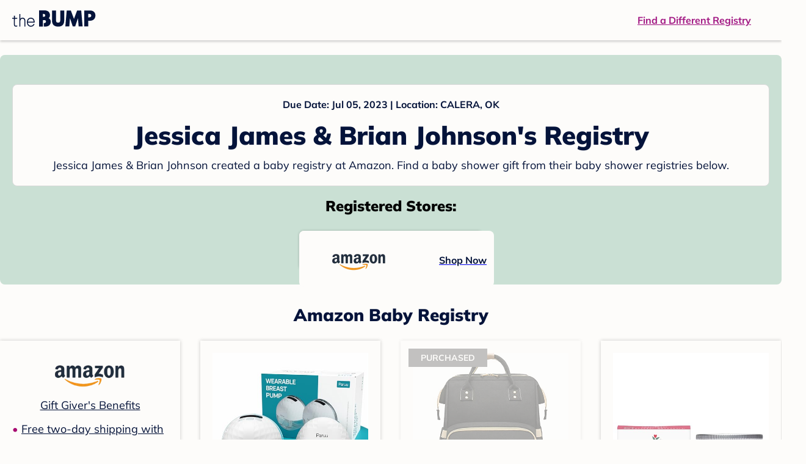

--- FILE ---
content_type: text/html; charset=utf-8
request_url: https://registry.thebump.com/jessica-james-brian-johnson-july-2023-ok/60514753
body_size: 88300
content:
<!DOCTYPE html><html lang="en"><script type="text/javascript">// release-2025-12-18 at 12:19 - commit 4cec57f7273f3bfcbe7e992f33b40367e062f231</script><head><meta charSet="utf-8"/><link href="https://registry.thebump.com/jessica-james-brian-johnson-july-2023-ok/60514753" rel="canonical"/><meta content="initial-scale=1.0, maximum-scale=5.0, width=device-width, height=device-height" name="viewport"/><title>Jessica James &amp; Brian Johnson&#x27;s Baby Registry on The Bump</title><meta content="noindex,nofollow" name="robots"/><meta content="noindex,nofollow" name="googlebot"/><meta content="Jessica James &amp; Brian Johnson from registered at for their baby shower registry with a due date of . Browse their baby registries." name="description"/><meta content="44019285167" property="fb:app_id"/><meta content="https://registry.thebump.com/jessica-james-brian-johnson-july-2023-ok/60514753?lt=BabyRegistryProfile&amp;a=1090&amp;st=SocialProfile&amp;ss=Facebook&amp;sp=TextLink" property="og:url"/><meta content="article" property="og:type"/><meta content="Jessica James &amp; Brian Johnson&#x27;s Baby Registry on The Bump" property="og:title"/><meta content="https://s3.amazonaws.com/static.thebump.com/tb-web-assets/logos/tb-default-cricle-logo-navy.jpg" property="og:image"/><meta content="IE=Edge" http-equiv="X-UA-Compatible"/><meta content="authenticity_token" name="csrf-param"/><meta name="csrf-token"/><meta content="#da532c" name="msapplication-TileColor"/><link href="https://static.thebump.com/favicons/rebrand/favicon.ico" rel="shortcut icon"/><meta content="#FDFCFA" name="theme-color"/><meta name="next-head-count" content="18"/><link href="//static.thebump.com" rel="dns-prefetch"/><link href="//media-api.xogrp.com" rel="dns-prefetch"/><link href="//www.google-analytics.com" rel="dns-prefetch"/><link href="//cdn.segment.com" rel="dns-prefetch"/><link crossorigin="true" href="https://static.thebump.com" rel="preconnect"/><link crossorigin="true" href="https://media-api.xogrp.com" rel="preconnect"/><link as="font" crossorigin="anonymous" href="https://www.thebump.com/fonts/mulish-v12-latin-regular.woff2" rel="preload"/><link as="font" crossorigin="anonymous" href="https://www.thebump.com/fonts/mulish-v12-latin-700.woff2" rel="preload"/><link as="font" crossorigin="anonymous" href="https://www.thebump.com/fonts/mulish-v12-latin-900.woff2" rel="preload"/><style data-href="fonts.css">@font-face{font-family:"Open Sans";font-style:normal;font-weight:400;font-display:block;src:url("https://www.thebump.com/fonts/open-sans-v28-latin_cyrillic-ext_cyrillic-regular.eot");src: url("https://www.thebump.com/fonts/open-sans-v28-latin_cyrillic-ext_cyrillic-regular.eot?#iefix") format("embedded-opentype"),  url("https://www.thebump.com/fonts/open-sans-v28-latin_cyrillic-ext_cyrillic-regular.woff2") format("woff2"),  url("https://www.thebump.com/fonts/open-sans-v28-latin_cyrillic-ext_cyrillic-regular.woff") format("woff"),  url("https://www.thebump.com/fonts/open-sans-v28-latin_cyrillic-ext_cyrillic-regular.ttf") format("truetype"),  url("https://www.thebump.com/fonts/open-sans-v28-latin_cyrillic-ext_cyrillic-regular.svg#OpenSans") format("svg");}@font-face{font-family:"Open Sans";font-style:normal;font-weight:600;font-display:block;src:url("https://www.thebump.com/fonts/open-sans-v28-latin_cyrillic-ext_cyrillic-600.eot");src: url("https://www.thebump.com/fonts/open-sans-v28-latin_cyrillic-ext_cyrillic-600.eot?#iefix") format("embedded-opentype"),  url("https://www.thebump.com/fonts/open-sans-v28-latin_cyrillic-ext_cyrillic-600.woff2") format("woff2"),  url("https://www.thebump.com/fonts/open-sans-v28-latin_cyrillic-ext_cyrillic-600.woff") format("woff"),  url("https://www.thebump.com/fonts/open-sans-v28-latin_cyrillic-ext_cyrillic-600.ttf") format("truetype"),  url("https://www.thebump.com/fonts/open-sans-v28-latin_cyrillic-ext_cyrillic-600.svg#OpenSans") format("svg");}@font-face{font-family:"Open Sans";font-style:normal;font-weight:700;font-display:block;src:url("https://www.thebump.com/fonts/open-sans-v28-latin_cyrillic-ext_cyrillic-700.eot");src: url("https://www.thebump.com/fonts/open-sans-v28-latin_cyrillic-ext_cyrillic-700.eot?#iefix") format("embedded-opentype"),  url("https://www.thebump.com/fonts/open-sans-v28-latin_cyrillic-ext_cyrillic-700.woff2") format("woff2"),  url("https://www.thebump.com/fonts/open-sans-v28-latin_cyrillic-ext_cyrillic-700.woff") format("woff"),  url("https://www.thebump.com/fonts/open-sans-v28-latin_cyrillic-ext_cyrillic-700.ttf") format("truetype"),  url("https://www.thebump.com/fonts/open-sans-v28-latin_cyrillic-ext_cyrillic-700.svg#OpenSans") format("svg");}@font-face{font-family:"Open Sans Condensed";font-style:normal;font-weight:700;font-display:block;src: url("https://www.thebump.com/fonts/opensans-condbold.woff2") format("woff2"),  url("https://www.thebump.com/fonts/opensans-condbold.ttf") format("truetype");}@font-face{font-family:"Average";font-style:normal;font-weight:400;font-display:block;src:url("https://www.thebump.com/fonts/average-v14-latin-ext_latin-regular.eot");src: url("https://www.thebump.com/fonts/average-v14-latin-ext_latin-regular.eot?#iefix") format("embedded-opentype"),  url("https://www.thebump.com/fonts/average-v14-latin-ext_latin-regular.woff2") format("woff2"),  url("https://www.thebump.com/fonts/average-v14-latin-ext_latin-regular.woff") format("woff"),  url("https://www.thebump.com/fonts/average-v14-latin-ext_latin-regular.ttf") format("truetype"),  url("https://www.thebump.com/fonts/average-v14-latin-ext_latin-regular.svg#Average") format("svg");}@font-face{font-family:"Poppins";font-style:normal;font-weight:400;font-display:block;src:url("https://www.thebump.com/fonts/poppins-v19-latin-400.eot");src: url("https://www.thebump.com/fonts/poppins-v19-latin-400.eot?#iefix") format("embedded-opentype"),  url("https://www.thebump.com/fonts/poppins-v19-latin-400.woff2") format("woff2"),  url("https://www.thebump.com/fonts/poppins-v19-latin-400.woff") format("woff"),  url("https://www.thebump.com/fonts/poppins-v19-latin-400.ttf") format("truetype"),  url("https://www.thebump.com/fonts/poppins-v19-latin-400.svg#Poppins") format("svg");}@font-face{font-family:"Poppins";font-style:normal;font-weight:600;font-display:block;src:url("https://www.thebump.com/fonts/poppins-v19-latin-600.eot");src: url("https://www.thebump.com/fonts/poppins-v19-latin-600.eot?#iefix") format("embedded-opentype"),  url("https://www.thebump.com/fonts/poppins-v19-latin-600.woff2") format("woff2"),  url("https://www.thebump.com/fonts/poppins-v19-latin-600.woff") format("woff"),  url("https://www.thebump.com/fonts/poppins-v19-latin-600.ttf") format("truetype"),  url("https://www.thebump.com/fonts/poppins-v19-latin-600.svg#Poppins") format("svg");}@font-face{font-family:"Poppins";font-style:normal;font-weight:700;font-display:block;src:url("https://www.thebump.com/fonts/poppins-v19-latin-700.eot");src: url("https://www.thebump.com/fonts/poppins-v19-latin-700.eot?#iefix") format("embedded-opentype"),  url("https://www.thebump.com/fonts/poppins-v19-latin-700.woff2") format("woff2"),  url("https://www.thebump.com/fonts/poppins-v19-latin-700.woff") format("woff"),  url("https://www.thebump.com/fonts/poppins-v19-latin-700.ttf") format("truetype"),  url("https://www.thebump.com/fonts/poppins-v19-latin-700.svg#Poppins") format("svg");}@font-face{font-display:block;font-family:"Mulish";font-style:normal;font-weight:400;src:url("https://www.thebump.com/fonts/mulish-v12-latin-regular.eot");src: url("https://www.thebump.com/fonts/mulish-v12-latin-regular.eot?#iefix") format("embedded-opentype"),  url("https://www.thebump.com/fonts/mulish-v12-latin-regular.woff2") format("woff2"),  url("https://www.thebump.com/fonts/mulish-v12-latin-regular.woff") format("woff"),  url("https://www.thebump.com/fonts/mulish-v12-latin-regular.ttf") format("truetype"),  url("https://www.thebump.com/fonts/mulish-v12-latin-regular.svg#Mulish") format("svg");}@font-face{font-display:block;font-family:"Mulish";font-style:normal;font-weight:700;src:url("https://www.thebump.com/fonts/mulish-v12-latin-700.eot");src: url("https://www.thebump.com/fonts/mulish-v12-latin-700.eot?#iefix") format("embedded-opentype"),  url("https://www.thebump.com/fonts/mulish-v12-latin-700.woff2") format("woff2"),  url("https://www.thebump.com/fonts/mulish-v12-latin-700.woff") format("woff"),  url("https://www.thebump.com/fonts/mulish-v12-latin-700.ttf") format("truetype"),  url("https://www.thebump.com/fonts/mulish-v12-latin-700.svg#Mulish") format("svg");}@font-face{font-display:block;font-family:"Mulish";font-style:normal;font-weight:900;src:url("https://www.thebump.com/fonts/mulish-v12-latin-900.eot");src: url("https://www.thebump.com/fonts/mulish-v12-latin-900.eot?#iefix") format("embedded-opentype"),  url("https://www.thebump.com/fonts/mulish-v12-latin-900.woff2") format("woff2"),  url("https://www.thebump.com/fonts/mulish-v12-latin-900.woff") format("woff"),  url("https://www.thebump.com/fonts/mulish-v12-latin-900.ttf") format("truetype"),  url("https://www.thebump.com/fonts/mulish-v12-latin-900.svg#Mulish") format("svg");}@font-face{font-family:"Open Sans";font-style:normal;font-weight:300;font-display:block;src:url("https://www.thebump.com/fonts/open-sans-v28-latin_cyrillic-ext_cyrillic-300.eot");src: url("https://www.thebump.com/fonts/open-sans-v28-latin_cyrillic-ext_cyrillic-300.eot?#iefix") format("embedded-opentype"),  url("https://www.thebump.com/fonts/open-sans-v28-latin_cyrillic-ext_cyrillic-300.woff2") format("woff2"),  url("https://www.thebump.com/fonts/open-sans-v28-latin_cyrillic-ext_cyrillic-300.woff") format("woff"),  url("https://www.thebump.com/fonts/open-sans-v28-latin_cyrillic-ext_cyrillic-300.ttf") format("truetype"),  url("https://www.thebump.com/fonts/open-sans-v28-latin_cyrillic-ext_cyrillic-300.svg#OpenSans") format("svg");}</style><script class="ot-sdk-show-settings">
        (function() {
          function ConsentManagement (consentPlatformID, enableCM) {
            if (enableCM) {
              this.consentPlatformID = consentPlatformID;
              this.appendOneTrustScript();
            }

            this.enableCM = enableCM;
            this.registeredServices = [];
            this.initialized = false;

            this.categoryCodeNames = {
              NECESSARY: 'C0001',
              ANALYTIC: 'C0002',
              PERSONALISATION: 'C0003',
              TARGETING: 'C0004',
              SOCIAL: 'C0005'
            };
          }

          ConsentManagement.prototype.appendOneTrustScript = function() {
            var oneTrustScript = document.createElement('script');
            oneTrustScript.src = 'https://cdn.cookielaw.org/scripttemplates/otSDKStub.js';
            oneTrustScript.type = 'text/javascript';
            oneTrustScript.charset = 'UTF-8';
            oneTrustScript.defer = true;
            oneTrustScript.setAttribute('data-domain-script', this.consentPlatformID);
            document.head.appendChild(oneTrustScript);
          };

          ConsentManagement.prototype.toggleInfoDisplay = function() {
            if (window.OneTrust) {
              window.OneTrust.ToggleInfoDisplay();
              window.dispatchEvent(new Event('CM:ToggleInfoDisplay'));
              window.OneTrust.OnConsentChanged(function () {
                window.location.reload();
              });
            } else {
              console.log('Seems OneTrust script is not loaded.');
            }
          }

          ConsentManagement.prototype.registerService = function(service) {
            if (this.initialized) {
              service.call(null, this);
            }

            if (this.enableCM) {
              this.registeredServices.push(service);
            } else {
              service.call(null, this);
            }
          }

          ConsentManagement.prototype.consentedTo = function(category) {
            const onetrustActiveGroups = window.OnetrustActiveGroups || ',C0001,';

            return onetrustActiveGroups.indexOf(this.categoryCodeNames[category]) > -1;
          }

          ConsentManagement.prototype.loadScript = function(url) {
            var script = document.createElement('script');
            script.src = url;
            script.type = 'text/javascript';
            script.defer = true;
            document.head.appendChild(script);
          }

          ConsentManagement.prototype.loadPixelByCategory = function(url, category) {
            this.registerService(() => {
              if (this.consentedTo(category)) {
                var img = document.createElement('img');
                img.src = url;
                document.body.appendChild(img);
              }
            });
          }

          ConsentManagement.prototype.consentedToAll = function() {
            return Object.keys(consentManagement.categoryCodeNames).reduce((acc, categoryName) => {
              return consentManagement.consentedTo(categoryName) && acc;
            }, true);
          }

          ConsentManagement.prototype.isNoticeOnly = function() {
            return OneTrust.GetDomainData().ConsentModel.Name === 'notice only';
          }

          const consentManagement = new ConsentManagement('77b1f6b3-e6ba-4fe0-8d90-e7d951ed9fbf', true);

          window.OptanonWrapper = function() {
            consentManagement.registeredServices.forEach(service => service.call(null, consentManagement));
            consentManagement.initialized = true;

            if (consentManagement.isNoticeOnly()) {
              document.querySelector('#your-privacy-choices').parentNode.style.display = 'none';
            }
          }

          window.consentManagement = consentManagement;
        })();
  </script><link rel="preload" href="/registry/_next/static/css/4aeff24fbde98fcb.css" as="style"/><link rel="stylesheet" href="/registry/_next/static/css/4aeff24fbde98fcb.css" data-n-g=""/><noscript data-n-css=""></noscript><script defer="" nomodule="" src="/registry/_next/static/chunks/polyfills-c67a75d1b6f99dc8.js"></script><script src="/registry/_next/static/chunks/webpack-6501b8a1bf4f0cdc.js" defer=""></script><script src="/registry/_next/static/chunks/framework-5d7f57f39d20dbeb.js" defer=""></script><script src="/registry/_next/static/chunks/main-e98d1c3efa05e351.js" defer=""></script><script src="/registry/_next/static/chunks/pages/_app-1c2cc1a48d62cc93.js" defer=""></script><script src="/registry/_next/static/chunks/dbc47101-3b67487a0c9874c4.js" defer=""></script><script src="/registry/_next/static/chunks/447-4efe9ce3cdcdb28c.js" defer=""></script><script src="/registry/_next/static/chunks/389-dd33b678a8d40e5e.js" defer=""></script><script src="/registry/_next/static/chunks/473-f0021416e00e9973.js" defer=""></script><script src="/registry/_next/static/chunks/881-07ebce7616ab97f2.js" defer=""></script><script src="/registry/_next/static/chunks/594-119d77f853b110fc.js" defer=""></script><script src="/registry/_next/static/chunks/849-e02ef405986d2a55.js" defer=""></script><script src="/registry/_next/static/chunks/701-acbfd5a7f7238769.js" defer=""></script><script src="/registry/_next/static/chunks/799-624ee8b3fe42d4b9.js" defer=""></script><script src="/registry/_next/static/chunks/999-97dd506a4e45715b.js" defer=""></script><script src="/registry/_next/static/chunks/306-e3b0add52d0ae274.js" defer=""></script><script src="/registry/_next/static/chunks/pages/guest-view-registry-153f551d96ed9ad2.js" defer=""></script><script src="/registry/_next/static/b98uh--hcYAAP0TenP9P8/_buildManifest.js" defer=""></script><script src="/registry/_next/static/b98uh--hcYAAP0TenP9P8/_ssgManifest.js" defer=""></script><style id="__jsx-441456750">.header-container.jsx-441456750{box-shadow:rgba(0,0,0,0.2) 0px 2px 4px;position:relative;}.header-container.jsx-441456750::before{content:"";position:absolute;top:-2px;left:0px;right:0px;height:2px;background:var(--color-off-white);}.header.jsx-441456750{display:-webkit-box;display:-webkit-flex;display:-ms-flexbox;display:flex;-webkit-box-pack:justify;-webkit-justify-content:space-between;-ms-flex-pack:justify;justify-content:space-between;-webkit-align-items:center;-webkit-box-align:center;-ms-flex-align:center;align-items:center;margin:auto;width:1280px;height:66px;font-family:Mulish;font-weight:700;line-height:20px;}.header.jsx-441456750 a{color:var(--color-magenta);-webkit-text-decoration:underline;text-decoration:underline;font-size:16px;line-height:150%;}.learnMore.jsx-441456750{margin-left:20px;}.logo.jsx-441456750{margin-left:20px;}.logo.jsx-441456750 a.jsx-441456750{display:-webkit-box;display:-webkit-flex;display:-ms-flexbox;display:flex;padding-bottom:5px;}.logo.jsx-441456750 a.jsx-441456750:hover svg{opacity:0.9;}.logo.jsx-441456750 svg{width:137px;max-height:82px;vertical-align:middle;}.logo.jsx-441456750 svg path{fill:var(--color-navy);}.findRegistry.jsx-441456750{margin-right:50px;}.findRegistry.jsx-441456750:hover{color:var(--color-magenta-hover);}@media only screen and (min-width:768.1px) and (max-width:1366px) and (orientation:portrait){.header-container.has-banner.jsx-441456750{top:var(--sweepstakes-mobile-banner-height);}}</style><style id="__jsx-2858217059">.container.jsx-2858217059{background:var(--color-beige);border-radius:8px;box-shadow:1.5px 1.5px 3px rgba(174,174,192,0.4);height:48px;}.retailer.jsx-2858217059{height:48px;border-radius:8px;background:var(--color-off-white);display:-webkit-box;display:-webkit-flex;display:-ms-flexbox;display:flex;-webkit-align-items:center;-webkit-box-align:center;-ms-flex-align:center;align-items:center;-webkit-box-pack:justify;-webkit-justify-content:space-between;-ms-flex-pack:justify;justify-content:space-between;padding:4px 12px 4px 16px;}.retailer.jsx-2858217059 img.jsx-2858217059{height:40px;}.shop-now.jsx-2858217059{font-family:"Mulish";font-style:normal;font-weight:700;font-size:16px;line-height:150%;color:var(--color-navy);-webkit-text-decoration:underline var(--color-navy) 1px;text-decoration:underline var(--color-navy) 1px;-webkit-text-decoration-line:underline;-webkit-text-decoration-color:var(--color-navy);-webkit-text-decoration-thickness:1px;}.shop-now.jsx-2858217059:hover{color:var(--color-navy-hover);-webkit-text-decoration:underline var(--color-navy-hover) 1px;text-decoration:underline var(--color-navy-hover) 1px;-webkit-text-decoration-line:underline;-webkit-text-decoration-color:var(--color-navy-hover);-webkit-text-decoration-thickness:1px;}.link-retailer.jsx-2858217059{font-family:Mulish;font-style:normal;font-weight:bold;text-align:left;color:var(--color-navy);font-size:18px;line-height:150%;overflow:hidden;text-overflow:ellipsis;display:-webkit-box;-webkit-line-clamp:1;-webkit-box-orient:vertical;word-wrap:break-word;width:calc(100% - 86px);}@media (min-width:1023px){.container.jsx-2858217059{width:300px;height:64px;box-shadow:0px 0px 4px rgba(0,0,0,0.2);}.retailer.jsx-2858217059{width:300px;height:64px;margin:0;padding:16px 12px 12px 7px;}.link-retailer.jsx-2858217059{font-size:18px;line-height:150%;margin-left:9px;-webkit-line-clamp:1;max-width:185px;}img.jsx-2858217059{max-width:180px;padding:0 9px;max-height:40px;}}</style><style id="__jsx-3902660163">.retailer-list.jsx-3902660163{margin-top:16px;}.retailer-list.jsx-3902660163 ul.jsx-3902660163{padding-top:20px;padding-left:0;list-style:none;margin:0 auto;max-width:100%;}.retailer-list.jsx-3902660163 li.jsx-3902660163{padding:0;}.retailer-list.jsx-3902660163 li.jsx-3902660163{padding-bottom:20px;}@media (max-width:768px){.retailer-list.jsx-3902660163{padding:0 16px;background-color:var(--color-beige);border-radius:8px;}}@media (min-width:1023px){.retailer-list.jsx-3902660163{margin-top:24px;}.retailer-list.jsx-3902660163 li.jsx-3902660163{padding:0 12px 24px;}.retailer-list.jsx-3902660163 ul.jsx-3902660163{padding:0;max-width:100%;display:-webkit-box;display:-webkit-flex;display:-ms-flexbox;display:flex;-webkit-flex-wrap:wrap;-ms-flex-wrap:wrap;flex-wrap:wrap;-webkit-box-pack:center;-webkit-justify-content:center;-ms-flex-pack:center;justify-content:center;}.retailer-list.jsx-3902660163 li.jsx-3902660163:nth-last-child(-n + 4){padding-bottom:24px;}}</style><style id="__jsx-543505999">.couple-theme.jsx-543505999{background-size:cover;width:100%;height:90px;}.avatar.jsx-543505999{max-width:74px;max-height:74px;min-width:74px;min-height:74px;object-fit:cover;position:relative;top:32px;margin:0 auto;border-radius:50%;border:2px solid var(--color-off-white);-webkit-filter:drop-shadow(0px 2px 4px rgba(0,0,0,0.15));filter:drop-shadow(0px 2px 4px rgba(0,0,0,0.15));}.couple-info.jsx-543505999{padding:36px 20px 20px 20px;}.spacing.jsx-543505999{height:100px;}.couple-display.jsx-543505999{background:var(--color-off-white);display:-webkit-box;display:-webkit-flex;display:-ms-flexbox;display:flex;-webkit-flex-direction:column;-ms-flex-direction:column;flex-direction:column;padding:20px;border-radius:8px;border:1px solid var(--color-dark-gray300);}.couple-display.jsx-543505999 span.jsx-543505999:last-child{margin-bottom:8px;}span.jsx-543505999{font-weight:normal;font-size:12px;line-height:140%;display:inline-block;color:var(--color-navy);}h1.jsx-543505999{font-family:Mulish;font-weight:bold;font-size:28px;line-height:130%;font-weight:900;color:var(--color-navy);margin:0;}.description.jsx-543505999{font-weight:normal;font-size:16px;line-height:150%;color:var(--color-navy);margin-top:16px;}.couple-retailer.jsx-543505999{padding:24px 20px 0;font-weight:900;font-size:20px;line-height:140%;}@media (max-width:768px){.couple-display.jsx-543505999{box-shadow:0px 2px 4px rgba(0,0,0,0.15);}}@media (min-width:1024px){.couple-theme.jsx-543505999{border-radius:8px 8px 0px 0px;height:160px;}.avatar.jsx-543505999{max-width:155px;max-height:155px;min-width:155px;min-height:155px;object-fit:cover;top:24px;margin:0 auto;border:5px solid var(--color-off-white);-webkit-filter:drop-shadow(0px 4px 4px rgba(0,0,0,0.25));filter:drop-shadow(0px 4px 4px rgba(0,0,0,0.25));}.couple-info.jsx-543505999{padding:48px 20px 0;}.couple-info.round.jsx-543505999{border-radius:8px 8px 0px 0px;}.couple-display.jsx-543505999{padding:20px;}.couple-display.jsx-543505999 span.jsx-543505999:last-child{margin-bottom:12px;}span.jsx-543505999{font-weight:700;font-size:16px;line-height:150%;}h1.jsx-543505999{font-size:42px;line-height:130%;font-weight:900;word-break:break-all;}.description.jsx-543505999{font-size:18px;line-height:150%;margin:8px auto 0;}.couple-retailer.jsx-543505999{font-size:24px;line-height:140%;font-weight:900;border-radius:0px 0px 8px 8px;padding-top:16px;}}</style><style id="__jsx-1279723904">.retailerCardWrapper.jsx-1279723904{box-shadow:0px 0px 6px 0px rgba(0,0,0,0.2);position:relative;padding:0 20px;width:100%;list-style:none;font-size:18px;line-height:150%;overflow:hidden;box-sizing:border-box;}.retailerCard.jsx-1279723904{margin-bottom:20px;background:var(--color-off-white);text-align:center;}.retailerCardLogo.jsx-1279723904{margin-top:10px;padding:0 20px;height:80px;line-height:80px;margin-bottom:15px;}.logoImg.jsx-1279723904{max-width:100%;max-height:100%;vertical-align:middle;}.subTitle.jsx-1279723904{margin-bottom:12px;}.valueProp.jsx-1279723904{padding:0 0 40px 15px;}.valueProp.jsx-1279723904>ul{padding:0;}.valueProp.jsx-1279723904 li{position:relative;margin-bottom:16px;padding-left:15px;list-style:none;text-align:left;}.valueProp.jsx-1279723904 li:before{position:absolute;content:"•";color:#a80b71;left:0;}.retailerTileFooter.jsx-1279723904{display:-webkit-box;display:-webkit-flex;display:-ms-flexbox;display:flex;-webkit-box-pack:center;-webkit-justify-content:center;-ms-flex-pack:center;justify-content:center;-webkit-align-items:center;-webkit-box-align:center;-ms-flex-align:center;align-items:center;width:100%;height:40px;line-height:140%;font-family:Mulish;font-weight:700;font-size:12px;text-align:center;color:var(--color-off-white);position:absolute;left:0;bottom:0;background:var(--color-navy);}.retailerTileFooter.jsx-1279723904 span.svg-icon{margin-left:8px;}.text.jsx-1279723904{color:var(--color-off-white);font-weight:700;font-size:12px;line-height:140%;}.arrow.jsx-1279723904{margin-left:6px;}.arrowImg.jsx-1279723904{width:13px;height:10px;vertical-align:middle;}@media (min-width:1025px){.valueProp.jsx-1279723904{padding:0;}.retailerCardLogo.jsx-1279723904{margin-bottom:0px;margin-top:2px;}.valueProp.jsx-1279723904 li{line-height:150%;font-size:18px;}}@media (max-width:1024px){.retailerCardWrapper.jsx-1279723904{margin-bottom:20px;box-shadow:0px 0px 6px 0px rgba(0,0,0,0.2);}.subTitle.jsx-1279723904{margin-bottom:8px;}.retailerTileFooter.jsx-1279723904{font-size:14px;line-height:150%;}.retailerCardLogo.jsx-1279723904{margin-bottom:30px;}.text.jsx-1279723904{font-size:14px;line-height:150%;}}</style><style id="__jsx-1348873207">.svg-icon.jsx-1348873207{display:inline-block;width:24px;height:24px;padding:0px;cursor:pointer;box-sizing:border-box;font-size:0;}svg.jsx-1348873207{width:24px;height:24px;cursor:default;}.newColor.jsx-1348873207,.newColor.jsx-1348873207 path,.newColor.jsx-1348873207 rect{fill:var(--color-off-white);}.newColor.jsx-1348873207:hover,.newColor.jsx-1348873207:hover path,.newColor.jsx-1348873207 path:hover,.newColor.jsx-1348873207 rect:hover{fill:var(--color-off-white);}@media (min-width:768px){.svg-icon.jsx-1348873207{width:24px;height:24px;padding:0px;}}</style><style id="__jsx-2051427302">p{margin:0;padding:0;}.productItem.jsx-2051427302{margin-bottom:15px;background:var(--color-off-white);text-align:left;box-shadow:0px 0px 6px 0px rgba(0,0,0,0.2);position:relative;padding:0 20px;width:100%;list-style:none;font-size:18px;line-height:150%;overflow:hidden;box-sizing:border-box;}.productImageLink.jsx-2051427302{display:contents;height:100%;}.published.jsx-2051427302{opacity:0.4;}.productInfo.jsx-2051427302{display:-webkit-box;display:-webkit-flex;display:-ms-flexbox;display:flex;}.productImageContainer.jsx-2051427302{-webkit-flex-shrink:0;-ms-flex-negative:0;flex-shrink:0;margin:10px 0;width:130px;height:130px;display:-webkit-box;display:-webkit-flex;display:-ms-flexbox;display:flex;-webkit-box-pack:center;-webkit-justify-content:center;-ms-flex-pack:center;justify-content:center;-webkit-align-items:center;-webkit-box-align:center;-ms-flex-align:center;align-items:center;}.productImg.jsx-2051427302{max-height:100%;max-width:100%;}.productName.jsx-2051427302{max-height:48px;line-height:24px;overflow:hidden;text-overflow:ellipsis;display:-webkit-box;-webkit-box-orient:vertical;-webkit-line-clamp:2;}.productPrice.jsx-2051427302{margin-top:8px;font-weight:700;color:var(--color-navy);}.lineThrough.jsx-2051427302{-webkit-text-decoration:line-through;text-decoration:line-through;color:var(--color-dark-gray600);}.salePrice.jsx-2051427302{padding-left:2px;font-family:Mulish;font-weight:bold;font-size:18px;line-height:150%;text-align:center;color:var(--color-heart-red);margin-left:4px;}.productValueProp.jsx-2051427302{font-family:Mulish;font-weight:700;font-size:12px;line-height:140%;text-align:center;color:var(--color-dark-gray600);}.productShopCta.jsx-2051427302{font-family:Mulish;font-weight:700;font-size:14px;line-height:150%;text-align:center;color:var(--color-magenta);}.productShopCta.jsx-2051427302:hover{color:var(--color-magenta-hover);}@media (min-width:1025px){.productItem.jsx-2051427302{text-align:center;}.productInfo.jsx-2051427302{display:block;}.productImageContainer.jsx-2051427302{margin-bottom:20px;width:255px;height:255px;}.productAttributes.jsx-2051427302{padding:0 10px;height:92px;}.productValueProp.jsx-2051427302{margin-top:8px;overflow:hidden;}.shopCtaContainer.jsx-2051427302{position:absolute;bottom:18px;left:0;width:100%;}}@media (max-width:1024px){.productInfo.jsx-2051427302{padding-top:20px;}.productAttributes.jsx-2051427302{padding-left:10px;}.productItem.jsx-2051427302{margin-bottom:20px;font-size:14px;line-height:150%;}.salePrice.jsx-2051427302{font-weight:700;font-size:16px;line-height:150%;}.productPrice.jsx-2051427302{margin-top:12px;font-size:16px;line-height:150%;}.productValueProp.jsx-2051427302{margin-top:8px;text-align:left;}.shopCtaContainer.jsx-2051427302{text-align:center;margin-bottom:20px;}.lineThrough.jsx-2051427302{font-weight:400;font-size:14px;line-height:150%;}}</style><style id="__jsx-3130097007">.flag.jsx-3130097007{position:absolute;top:13px;left:13px;width:129px;height:30px;background:var(--color-dark-gray600);font-family:Mulish;font-weight:700;font-size:14px;line-height:150%;text-align:center;color:var(--color-off-white);z-index:1;display:-webkit-box;display:-webkit-flex;display:-ms-flexbox;display:flex;-webkit-align-items:center;-webkit-box-align:center;-ms-flex-align:center;align-items:center;-webkit-box-pack:center;-webkit-justify-content:center;-ms-flex-pack:center;justify-content:center;}</style><style id="__jsx-3142881356">.productLists.jsx-3142881356{padding-top:20px;font-family:Mulish;font-size:18px;line-height:150%;background:var(--color-off-white);}.retailerTitle.jsx-3142881356{font-family:Mulish;font-weight:bold;font-size:28px;line-height:130%;font-weight:900;text-align:center;color:var(--color-navy);margin:0 0 24px;}.spacing.jsx-3142881356{height:100px;}.products.jsx-3142881356{margin:0;padding:0;font-size:0;display:-webkit-box;display:-webkit-flex;display:-ms-flexbox;display:flex;-webkit-flex-wrap:wrap;-ms-flex-wrap:wrap;flex-wrap:wrap;}.products.jsx-3142881356 a{color:var(--color-navy);}.products.jsx-3142881356 a:hover{color:var(--color-navy);}@media (min-width:1025px){.productLists.jsx-3142881356{padding:32px 30px 0;margin-bottom:68px;}.products.jsx-3142881356>li{margin-bottom:32px;margin-right:47px;padding:10px 20px;width:295px;height:503px;background:var(--color-off-white);box-shadow:0px 0px 6px 0px rgba(0,0,0,0.2);}.products.jsx-3142881356>li:nth-child(3n){margin-right:0;}.retailerTitle.jsx-3142881356{font-size:28px;line-height:130%;font-weight:900;}}@media (max-width:1024px){.products.jsx-3142881356{width:calc(100% - 40px) !important;margin-left:20px;margin-right:20px;margin-bottom:20px;}.retailerGrid.jsx-3142881356{margin-top:20px;}}</style><style id="__jsx-6227654">.line.jsx-6227654{border-bottom:1px solid var(--color-dark-gray300);margin:24px 20px;}@media (min-width:768px){.line.jsx-6227654{margin-left:0;margin-right:0;}}</style><style id="__jsx-2433751223">.svg-icon.jsx-2433751223{display:inline-block;width:24px;height:24px;padding:0px;cursor:pointer;box-sizing:border-box;font-size:0;}svg.jsx-2433751223{width:24px;height:24px;cursor:default;}.newColor.jsx-2433751223,.newColor.jsx-2433751223 path,.newColor.jsx-2433751223 rect{fill:var(--color-magenta);}.newColor.jsx-2433751223:hover,.newColor.jsx-2433751223:hover path,.newColor.jsx-2433751223 path:hover,.newColor.jsx-2433751223 rect:hover{fill:var(--color-magenta);}@media (min-width:768px){.svg-icon.jsx-2433751223{width:24px;height:24px;padding:0px;}}</style><style id="__jsx-3650655108">.card.jsx-3650655108{margin-top:24px;display:-webkit-box;display:-webkit-flex;display:-ms-flexbox;display:flex;-webkit-flex-direction:column;-ms-flex-direction:column;flex-direction:column;}.card.jsx-3650655108:hover{cursor:pointer;}.card.jsx-3650655108:hover img.jsx-3650655108{opacity:0.4;}.card.jsx-3650655108:hover .title.jsx-3650655108{color:var(--color-navy-hover);}.card.jsx-3650655108 .title.jsx-3650655108{display:-webkit-box;display:-webkit-flex;display:-ms-flexbox;display:flex;-webkit-box-pack:center;-webkit-justify-content:center;-ms-flex-pack:center;justify-content:center;font-weight:700;font-size:16px;line-height:150%;text-align:center;-webkit-text-decoration-line:underline;text-decoration-line:underline;color:var(--color-navy);margin-top:16px;}.img-container.jsx-3650655108{overflow:hidden;min-height:307px;position:relative;}.img-container.jsx-3650655108 img.jsx-3650655108{position:absolute;-webkit-transform:translate(-50%,-50%);-ms-transform:translate(-50%,-50%);transform:translate(-50%,-50%);top:50%;left:50%;}@media (min-width:768px){.card.jsx-3650655108{width:300px;margin-top:0;}.img-container.jsx-3650655108{min-height:278px;}}</style><style id="__jsx-209207447">.baby-shower-tips.jsx-209207447{text-align:left;padding:0 20px;}h2.jsx-209207447{font-weight:900;font-size:24px;line-height:140%;margin:0;color:var(--color-navy);}.header.jsx-209207447 a.jsx-209207447{margin:8px 0;font-weight:700;font-size:14px;line-height:150%;color:var(--color-magenta);display:-webkit-box;display:-webkit-flex;display:-ms-flexbox;display:flex;-webkit-align-items:center;-webkit-box-align:center;-ms-flex-align:center;align-items:center;}.desc.jsx-209207447{font-size:16px;line-height:150%;margin-bottom:36px;color:var(--color-navy);}.cards.jsx-209207447{margin-bottom:100px;}.header.jsx-209207447 a.jsx-209207447:active{color:var(--color-magenta-hover);}.header.jsx-209207447 a.jsx-209207447:active svg path{fill:var(--color-magenta-hover);}@media (min-width:768px){.baby-shower-tips.jsx-209207447{padding:0 10px;margin:0 auto;max-width:1040px;}h2.jsx-209207447{font-size:28px;line-height:130%;}.header.jsx-209207447{display:-webkit-box;display:-webkit-flex;display:-ms-flexbox;display:flex;-webkit-box-pack:justify;-webkit-justify-content:space-between;-ms-flex-pack:justify;justify-content:space-between;-webkit-align-items:center;-webkit-box-align:center;-ms-flex-align:center;align-items:center;}.header.jsx-209207447 a.jsx-209207447{font-size:16px;line-height:150%;}.header.jsx-209207447 a.jsx-209207447:hover{color:var(--color-magenta-hover);}.header.jsx-209207447 a.jsx-209207447:hover svg path{fill:var(--color-magenta-hover);}.desc.jsx-209207447{margin-top:12px;margin-bottom:16px;font-size:18px;}.cards.jsx-209207447{display:-webkit-box;display:-webkit-flex;display:-ms-flexbox;display:flex;-webkit-box-pack:justify;-webkit-justify-content:space-between;-ms-flex-pack:justify;justify-content:space-between;}}</style><style id="__jsx-3935937738">.container.jsx-3935937738{text-align:center;font-family:Mulish;font-style:normal;}.product-section.jsx-3935937738{padding-top:24px;min-height:500px;}.gvr-line.jsx-3935937738{margin:36px 20px;border-bottom-width:2px;}.spacing.jsx-3935937738{padding:50px;}@media (min-width:768px){.product-section.jsx-3935937738{padding-top:32px;padding-bottom:68px;padding-left:calc((100% - 979px) / 2);}.product-section.shrink.jsx-3935937738{padding-bottom:0;}.gvr-line.jsx-3935937738{margin:36px 0;}.gvr-line.shrink.jsx-3935937738{margin-top:4px;}}</style><style id="__jsx-2175532615">.content-container.jsx-2175532615{margin-top:60px;}@media (min-width:1025px){.content-container.jsx-2175532615{width:1280px;margin:24px auto 0;}.productLists{padding:32px 0px 0px !important;}.products > li{margin-right:33px !important;}.products > li:nth-child(4n){margin-right:0px !important;}.product-section{padding-left:0px !important;}}@media (max-width:768px){.content-container.show-sign-up-banner.jsx-2175532615{margin-top:calc(var(--sweepstakes-mobile-banner-height) + 60px);}}@media only screen and (min-width:768.1px) and (max-width:1366px) and (orientation:portrait){.content-container.show-sign-up-banner.jsx-2175532615{margin-top:calc(var(--sweepstakes-mobile-banner-height) + 60px);}}</style><style id="__jsx-1515787351">.svg-icon.jsx-1515787351{display:inline-block;width:24px;height:24px;padding:0px;cursor:pointer;box-sizing:border-box;font-size:0;}svg.jsx-1515787351{width:24px;height:24px;cursor:default;}.newColor.jsx-1515787351,.newColor.jsx-1515787351 path,.newColor.jsx-1515787351 rect{fill:undefined;}.newColor.jsx-1515787351:hover,.newColor.jsx-1515787351:hover path,.newColor.jsx-1515787351 path:hover,.newColor.jsx-1515787351 rect:hover{fill:undefined;}@media (min-width:768px){.svg-icon.jsx-1515787351{width:24px;height:24px;padding:0px;}}</style><style id="__jsx-134615627">@font-face{font-family:"LeagueGothic";src:local("LeagueGothic");src:url("https://static.thebump.com/webfonts3/leaguegothic_regular/leaguegothic-regular-webfont.woff") format("woff");font-weight:normal;font-style:normal;font-display:block;}body{margin:0;font-size:14px;background:#fdfcfa;-webkit-font-smoothing:antialiased;-moz-osx-font-smoothing:grayscale;}@media (min-width:1025px){footer{width:1280px !important;margin:0 auto !important;}}</style><style id="__jsx-3719188139">*{-webkit-tap-highlight-color:transparent;}input:-webkit-autofill{-webkit-box-shadow:0 0 0px 1000px var(--color-off-white) inset;}</style><style data-styled="" data-styled-version="5.1.1">.gmtmqV{background:var(--color-corn-flower);color:var(--color-off-white);font-family:"Mulish";font-style:normal;font-weight:700;}/*!sc*/
.gmtmqV .mobile{display:block;}/*!sc*/
.gmtmqV .desktop{display:none;}/*!sc*/
@media (min-width:1025px){.gmtmqV{margin:0 auto;}.gmtmqV .mobile{display:none;}.gmtmqV .desktop{display:block;}}/*!sc*/
.gmtmqV a{color:var(--color-off-white);}/*!sc*/
data-styled.g9[id="sc-AxmLO"]{content:"gmtmqV,"}/*!sc*/
.dteCCc{padding:20px 20px 40px;}/*!sc*/
.dteCCc .title{text-transform:uppercase;}/*!sc*/
.dteCCc .line{width:100%;height:1px;background:var(--color-off-white);margin-top:4px;margin-bottom:12px;}/*!sc*/
.dteCCc .socialLinks svg{background:var(--color-off-white);border-radius:50%;padding:4px 4px;cursor:pointer;}/*!sc*/
.dteCCc .socialLinks svg path{fill:var(--color-corn-flower);}/*!sc*/
@media (min-width:1025px){.dteCCc{padding:40px 15px;display:-webkit-box;display:-webkit-flex;display:-ms-flexbox;display:flex;-webkit-box-pack:space-around;-webkit-justify-content:space-around;-ms-flex-pack:space-around;justify-content:space-around;}.dteCCc .line{margin-bottom:16px;}}/*!sc*/
data-styled.g10[id="sc-fzozJi"]{content:"dteCCc,"}/*!sc*/
@media (min-width:1025px){.jKkoYs{min-width:234px;}.jKkoYs:nth-child(2){min-width:537px;margin:0 10px;}}/*!sc*/
@media (max-width:1024px){.jKkoYs{margin-bottom:40px;min-width:300px;}}/*!sc*/
.jKkoYs ul{margin:0 0;padding:0 0;list-style:none;height:220px;display:-webkit-box;display:-webkit-flex;display:-ms-flexbox;display:flex;-webkit-flex-direction:column;-ms-flex-direction:column;flex-direction:column;-webkit-flex-wrap:wrap;-ms-flex-wrap:wrap;flex-wrap:wrap;-webkit-align-content:flex-start;-ms-flex-line-pack:start;align-content:flex-start;gap:12px 32px;}/*!sc*/
@media (max-width:374px){.jKkoYs ul{gap:12px 20px;}}/*!sc*/
.jKkoYs ul li{margin:0 0;padding:0 0;}/*!sc*/
@media (min-width:768px){.jKkoYs ul li a:hover{opacity:0.8;}}/*!sc*/
.jKkoYs ul li a:active{opacity:0.6;}/*!sc*/
@media (min-width:1025px){.jKkoYs ul.group-one{width:234px;}.jKkoYs ul.group-two{width:537px;}.jKkoYs ul.group-two li{min-width:231px;}}/*!sc*/
@media (max-width:1024px){.jKkoYs ul li{width:150px;}.jKkoYs ul.group-one{height:92px;}.jKkoYs ul.group-two{height:190px;}}/*!sc*/
@media (max-width:1024px) and (min-width:768px){.jKkoYs ul .space{display:none;}}/*!sc*/
@media (max-width:320px){.jKkoYs ul.group-two{overflow:hidden;}}/*!sc*/
data-styled.g11[id="sc-fzoLsD"]{content:"jKkoYs,"}/*!sc*/
.cKJzHK{display:-webkit-box;display:-webkit-flex;display:-ms-flexbox;display:flex;-webkit-flex-direction:column;-ms-flex-direction:column;flex-direction:column;font-size:0;}/*!sc*/
@media (min-width:1025px){.cKJzHK{width:470px;}.cKJzHK .line{width:414px;}}/*!sc*/
@media (max-width:1024px){.cKJzHK{-webkit-flex-direction:row;-ms-flex-direction:row;flex-direction:row;-webkit-box-pack:justify;-webkit-justify-content:space-between;-ms-flex-pack:justify;justify-content:space-between;}}/*!sc*/
data-styled.g12[id="sc-fzpans"]{content:"cKJzHK,"}/*!sc*/
@media (max-width:768px){.hRBsWH{width:134px;margin-right:48px;}}/*!sc*/
@media (max-width:1024px) and (min-width:768px){.hRBsWH{width:150px;margin-right:32px;}}/*!sc*/
@media (max-width:374px){.hRBsWH{margin-right:36px;}}/*!sc*/
@media (min-width:1025px){.hRBsWH{margin-bottom:40px;}}/*!sc*/
.hRBsWH .siteLogo{display:-webkit-box;display:-webkit-flex;display:-ms-flexbox;display:flex;-webkit-flex-wrap:wrap;-ms-flex-wrap:wrap;flex-wrap:wrap;}/*!sc*/
@media (min-width:768px){.hRBsWH .siteLogo a:hover{opacity:0.8;}}/*!sc*/
.hRBsWH .siteLogo a:active{opacity:0.6;}/*!sc*/
@media (min-width:1025px){.hRBsWH .siteLogo{-webkit-align-items:flex-end;-webkit-box-align:flex-end;-ms-flex-align:flex-end;align-items:flex-end;}}/*!sc*/
@media (min-width:768.1px){.hRBsWH .siteLogo{width:346px;}.hRBsWH .siteLogo #bash-logo{margin-left:24px;}.hRBsWH .siteLogo #hitched-logo{padding-top:6px;margin-right:32px;margin-top:10px;}.hRBsWH .siteLogo #weddingWire-logo{padding-top:6px;margin-top:10px;}.hRBsWH .siteLogo #knot-logo svg{width:126px;height:28px;}.hRBsWH .siteLogo #bash-logo svg{width:156px;height:24px;}.hRBsWH .siteLogo #hitched-logo svg{width:94px;height:30px;}.hRBsWH .siteLogo #weddingWire-logo svg{width:220px;height:30px;}}/*!sc*/
@media (max-width:1024px) and (min-width:768px),(max-width:768px){.hRBsWH .siteLogo{width:153px;}.hRBsWH .siteLogo #bash-logo{margin-left:10px;padding-top:2px;}.hRBsWH .siteLogo #hitched-logo{padding-top:6px;margin-right:14px;margin-top:6px;}.hRBsWH .siteLogo #weddingWire-logo{padding-top:7px;margin-top:6px;}.hRBsWH .siteLogo #knot-logo svg{width:64px;height:14px;}.hRBsWH .siteLogo #bash-logo svg{width:78px;height:12px;}.hRBsWH .siteLogo #hitched-logo svg{width:38px;height:12px;}.hRBsWH .siteLogo #weddingWire-logo svg{width:88px;height:12px;}}/*!sc*/
data-styled.g13[id="sc-fzplWN"]{content:"hRBsWH,"}/*!sc*/
.CWQMf{margin-bottom:40px;-webkit-box-flex:1;-webkit-flex-grow:1;-ms-flex-positive:1;flex-grow:1;}/*!sc*/
.CWQMf .icons{display:-webkit-box;display:-webkit-flex;display:-ms-flexbox;display:flex;}/*!sc*/
@media (max-width:1024px){.CWQMf .icons{-webkit-flex-direction:column;-ms-flex-direction:column;flex-direction:column;-webkit-align-items:flex-start;-webkit-box-align:flex-start;-ms-flex-align:flex-start;align-items:flex-start;}.CWQMf .icons a:nth-child(1){margin-bottom:8px;}}/*!sc*/
@media (min-width:1025px){.CWQMf .icons img:nth-child(1){margin-right:12px;}}/*!sc*/
.CWQMf .icons img{width:109px;height:32px;}/*!sc*/
@media (min-width:1025px){.CWQMf .icons a:hover{opacity:0.8;}}/*!sc*/
.CWQMf .icons a:active{opacity:0.6;}/*!sc*/
data-styled.g14[id="sc-fznyAO"]{content:"CWQMf,"}/*!sc*/
.fQkkzS{font-size:0;}/*!sc*/
@media (min-width:1025px){.fQkkzS{width:414px;}}/*!sc*/
data-styled.g15[id="sc-fznKkj"]{content:"fQkkzS,"}/*!sc*/
.gJlwEu{height:60px;width:100%;background:var(--color-navy);color:var(--color-off-white);display:-webkit-box;display:-webkit-flex;display:-ms-flexbox;display:flex;-webkit-align-items:center;-webkit-box-align:center;-ms-flex-align:center;align-items:center;}/*!sc*/
@media (max-width:1024px){.gJlwEu{-webkit-box-pack:center;-webkit-justify-content:center;-ms-flex-pack:center;justify-content:center;}}/*!sc*/
@media (min-width:1025px){.gJlwEu{padding-left:40px;}}/*!sc*/
data-styled.g16[id="sc-fznZeY"]{content:"gJlwEu,"}/*!sc*/
.eBYuPD{margin-right:px;}/*!sc*/
data-styled.g17[id="sc-fzokOt"]{content:"eBYuPD,"}/*!sc*/
.bzsmsC{display:-webkit-box;display:-webkit-flex;display:-ms-flexbox;display:flex;-webkit-align-items:center;-webkit-box-align:center;-ms-flex-align:center;align-items:center;gap:0 16px;list-style:none;padding:0 0;margin:0 0;}/*!sc*/
@media (min-width:768px){.bzsmsC a:hover{opacity:0.8;}}/*!sc*/
.bzsmsC a:active{opacity:0.6;}/*!sc*/
data-styled.g18[id="sc-fzqBZW"]{content:"bzsmsC,"}/*!sc*/
html,body,#__next{height:100%;width:100%;margin:0;padding:0;}/*!sc*/
html{font-size:100%;}/*!sc*/
html,html a{-webkit-font-smoothing:antialiased;-moz-osx-font-smoothing:grayscale;text-rendering:optimizeLegibility;text-shadow:1px 1px 1px rgba(0,0,0,0.03);}/*!sc*/
body{-webkit-overflow-scrolling:touch;}/*!sc*/
@media (min-width:768px){body{overflow:visible;}}/*!sc*/
@media only screen and (max-width:1366px) and (orientation:portrait){}/*!sc*/
data-styled.g190[id="sc-global-iEDSUG1"]{content:"sc-global-iEDSUG1,"}/*!sc*/
:root{--color-corn-flower:#526399;--color-rgb-corn-flower:82,99,153;--color-corn-flower-hover:#353F62;--color-rgb-corn-flower-hover:53,63,98;--color-corn-flower-hover-on-dark:#939BBA;--color-rgb-corn-flower-hover-on-dark:147,155,186;--color-magenta:#A31884;--color-rgb-magenta:163,24,132;--color-magenta-hover:#771F67;--color-rgb-magenta-hover:119,31,103;--color-magenta-hover-on-dark:#B86FAD;--color-rgb-magenta-hover-on-dark:184,111,173;--color-navy:#04133A;--color-rgb-navy:4,19,58;--color-navy-hover:#60687F;--color-rgb-navy-hover:96,104,127;--color-navy-hover-on-dark:#BEC1CA;--color-rgb-navy-hover-on-dark:190,193,202;--color-aqua:#A0CFD3;--color-rgb-aqua:160,207,211;--color-powder:#EFF1F6;--color-rgb-powder:239,241,246;--color-blush:#EDE9EC;--color-rgb-blush:237,233,236;--color-beige:#F6F5F3;--color-rgb-beige:246,245,243;--color-teal:#0F8B8D;--color-rgb-teal:15,139,141;--color-chartreuse:#E4E95B;--color-rgb-chartreuse:228,233,91;--color-chartreuse-hover:#FCFFB5;--color-off-white:#FDFCFA;--color-rgb-off-white:253,252,250;--color-heart-red:#ED2437;--color-heart-red-hover:#AE2F33;--color-heart-red-hover-on-dark:#E47A81;--color-rgb-heart-red:237,36,55;--color-black:#000000;--color-rgb-black:0,0,0;--color-dark-gray600:#6c6b6b;--color-rgb-dark-gray600:108,107,107;--color-dark-gray500:#949494;--color-rgb-dark-gray500:148,148,148;--color-dark-gray400:#C5C5C5;--color-rgb-dark-gray400:197,197,197;--color-dark-gray300:#D9D9D9;--color-rgb-dark-gray300:217,217,217;--color-dark-gray200:#F6F6F6;--color-rgb-dark-gray200:246,246,246;--color-validation-red:#C71829;--color-validation-green:#1CA420;--color-pink:#F4E1E3;--color-bright-blue:#DEDFE2;--color-bright-yellow:#F1F4AD;--color-bronze:#CD7F32;--color-light-pink:#F4E5EE;}/*!sc*/
@media (max-width:767px){:root .tbf_B1m{font-family:'Mulish';font-style:normal;font-weight:400;font-size:18px;line-height:150%;-webkit-letter-spacing:0;-moz-letter-spacing:0;-ms-letter-spacing:0;letter-spacing:0;}:root .tbf_B2m{font-family:'Mulish';font-style:normal;font-weight:400;font-size:16px;line-height:150%;-webkit-letter-spacing:0;-moz-letter-spacing:0;-ms-letter-spacing:0;letter-spacing:0;}:root .tbf_B3m{font-family:'Mulish';font-style:normal;font-weight:400;font-size:14px;line-height:150%;-webkit-letter-spacing:0;-moz-letter-spacing:0;-ms-letter-spacing:0;letter-spacing:0;}:root .tbf_B4m{font-family:'Mulish';font-style:normal;font-weight:400;font-size:12px;line-height:140%;-webkit-letter-spacing:0;-moz-letter-spacing:0;-ms-letter-spacing:0;letter-spacing:0;}:root .tbf_CSm{--color-corn-flower:#526399;--color-rgb-corn-flower:82,99,153;--color-corn-flower-hover:#353F62;--color-rgb-corn-flower-hover:53,63,98;--color-corn-flower-hover-on-dark:#939BBA;--color-rgb-corn-flower-hover-on-dark:147,155,186;--color-magenta:#A31884;--color-rgb-magenta:163,24,132;--color-magenta-hover:#771F67;--color-rgb-magenta-hover:119,31,103;--color-magenta-hover-on-dark:#B86FAD;--color-rgb-magenta-hover-on-dark:184,111,173;--color-navy:#04133A;--color-rgb-navy:4,19,58;--color-navy-hover:#60687F;--color-rgb-navy-hover:96,104,127;--color-navy-hover-on-dark:#BEC1CA;--color-rgb-navy-hover-on-dark:190,193,202;--color-aqua:#A0CFD3;--color-rgb-aqua:160,207,211;--color-powder:#EFF1F6;--color-rgb-powder:239,241,246;--color-blush:#EDE9EC;--color-rgb-blush:237,233,236;--color-beige:#F6F5F3;--color-rgb-beige:246,245,243;--color-teal:#0F8B8D;--color-rgb-teal:15,139,141;--color-chartreuse:#E4E95B;--color-rgb-chartreuse:228,233,91;--color-chartreuse-hover:#FCFFB5;--color-off-white:#FDFCFA;--color-rgb-off-white:253,252,250;--color-heart-red:#ED2437;--color-heart-red-hover:#AE2F33;--color-heart-red-hover-on-dark:#E47A81;--color-rgb-heart-red:237,36,55;--color-black:#000000;--color-rgb-black:0,0,0;--color-dark-gray600:#6c6b6b;--color-rgb-dark-gray600:108,107,107;--color-dark-gray500:#949494;--color-rgb-dark-gray500:148,148,148;--color-dark-gray400:#C5C5C5;--color-rgb-dark-gray400:197,197,197;--color-dark-gray300:#D9D9D9;--color-rgb-dark-gray300:217,217,217;--color-dark-gray200:#F6F6F6;--color-rgb-dark-gray200:246,246,246;--color-validation-red:#C71829;--color-validation-green:#1CA420;--color-pink:#F4E1E3;--color-bright-blue:#DEDFE2;--color-bright-yellow:#F1F4AD;--color-bronze:#CD7F32;--color-light-pink:#F4E5EE;}:root .tbf_CAm{#A0CFD3;}:root .tbf_CEm{#F6F5F3;}:root .tbf_CKm{#000000;}:root .tbf_CHm{#EDE9EC;}:root .tbf_CEm{#DEDFE2;}:root .tbf_CWm{#F1F4AD;}:root .tbf_CEm{#CD7F32;}:root .tbf_CEm{#E4E95B;}:root .tbf_CRm{#FCFFB5;}:root .tbf_CRm{#526399;}:root .tbf_CRm{#353F62;}:root .tbf_CKm{#939BBA;}:root .tbf_C0m{#F6F6F6;}:root .tbf_C0m{#D9D9D9;}:root .tbf_C0m{#C5C5C5;}:root .tbf_C0m{#949494;}:root .tbf_C0m{#6c6b6b;}:root .tbf_CDm{#ED2437;}:root .tbf_CRm{#AE2F33;}:root .tbf_CKm{#E47A81;}:root .tbf_CKm{#F4E5EE;}:root .tbf_CAm{#A31884;}:root .tbf_CRm{#771F67;}:root .tbf_CKm{#B86FAD;}:root .tbf_CYm{#04133A;}:root .tbf_CRm{#60687F;}:root .tbf_CKm{#BEC1CA;}:root .tbf_CEm{#FDFCFA;}:root .tbf_CKm{#F4E1E3;}:root .tbf_CRm{#EFF1F6;}:root .tbf_CLm{#0F8B8D;}:root .tbf_CNm{#1CA420;}:root .tbf_CDm{#C71829;}:root .tbf_L1m{font-family:'Mulish';font-style:normal;font-weight:700;font-size:18px;line-height:150%;-webkit-letter-spacing:0;-moz-letter-spacing:0;-ms-letter-spacing:0;letter-spacing:0;}:root .tbf_L2m{font-family:'Mulish';font-style:normal;font-weight:700;font-size:16px;line-height:150%;-webkit-letter-spacing:0;-moz-letter-spacing:0;-ms-letter-spacing:0;letter-spacing:0;}:root .tbf_L3m{font-family:'Mulish';font-style:normal;font-weight:700;font-size:14px;line-height:150%;-webkit-letter-spacing:0;-moz-letter-spacing:0;-ms-letter-spacing:0;letter-spacing:0;}:root .tbf_L4m{font-family:'Mulish';font-style:normal;font-weight:700;font-size:12px;line-height:140%;-webkit-letter-spacing:0;-moz-letter-spacing:0;-ms-letter-spacing:0;letter-spacing:0;}:root .tbf_O1m{font-family:'Mulish';font-style:normal;font-weight:700;font-size:14px;line-height:150%;-webkit-letter-spacing:1px;-moz-letter-spacing:1px;-ms-letter-spacing:1px;letter-spacing:1px;text-transform:uppercase;}:root .tbf_O2m{font-family:'Mulish';font-style:normal;font-weight:700;font-size:12px;line-height:140%;-webkit-letter-spacing:1px;-moz-letter-spacing:1px;-ms-letter-spacing:1px;letter-spacing:1px;text-transform:uppercase;}:root .tbf_T1m{font-family:'Mulish';font-style:normal;font-weight:900;font-size:42px;line-height:130%;-webkit-letter-spacing:0;-moz-letter-spacing:0;-ms-letter-spacing:0;letter-spacing:0;}:root .tbf_T2m{font-family:'Mulish';font-style:normal;font-weight:900;font-size:28px;line-height:130%;-webkit-letter-spacing:0;-moz-letter-spacing:0;-ms-letter-spacing:0;letter-spacing:0;}:root .tbf_T3m{font-family:'Mulish';font-style:normal;font-weight:900;font-size:24px;line-height:140%;-webkit-letter-spacing:0;-moz-letter-spacing:0;-ms-letter-spacing:0;letter-spacing:0;}:root .tbf_T4m{font-family:'Mulish';font-style:normal;font-weight:900;font-size:20px;line-height:140%;-webkit-letter-spacing:0;-moz-letter-spacing:0;-ms-letter-spacing:0;letter-spacing:0;}}/*!sc*/
@media (min-width:768px){:root .tbf_B1d{font-family:'Mulish';font-style:normal;font-weight:400;font-size:18px;line-height:150%;-webkit-letter-spacing:0;-moz-letter-spacing:0;-ms-letter-spacing:0;letter-spacing:0;}:root .tbf_B2d{font-family:'Mulish';font-style:normal;font-weight:400;font-size:16px;line-height:150%;-webkit-letter-spacing:0;-moz-letter-spacing:0;-ms-letter-spacing:0;letter-spacing:0;}:root .tbf_B3d{font-family:'Mulish';font-style:normal;font-weight:400;font-size:14px;line-height:150%;-webkit-letter-spacing:0;-moz-letter-spacing:0;-ms-letter-spacing:0;letter-spacing:0;}:root .tbf_B4d{font-family:'Mulish';font-style:normal;font-weight:400;font-size:12px;line-height:140%;-webkit-letter-spacing:0;-moz-letter-spacing:0;-ms-letter-spacing:0;letter-spacing:0;}:root .tbf_CSd{--color-corn-flower:#526399;--color-rgb-corn-flower:82,99,153;--color-corn-flower-hover:#353F62;--color-rgb-corn-flower-hover:53,63,98;--color-corn-flower-hover-on-dark:#939BBA;--color-rgb-corn-flower-hover-on-dark:147,155,186;--color-magenta:#A31884;--color-rgb-magenta:163,24,132;--color-magenta-hover:#771F67;--color-rgb-magenta-hover:119,31,103;--color-magenta-hover-on-dark:#B86FAD;--color-rgb-magenta-hover-on-dark:184,111,173;--color-navy:#04133A;--color-rgb-navy:4,19,58;--color-navy-hover:#60687F;--color-rgb-navy-hover:96,104,127;--color-navy-hover-on-dark:#BEC1CA;--color-rgb-navy-hover-on-dark:190,193,202;--color-aqua:#A0CFD3;--color-rgb-aqua:160,207,211;--color-powder:#EFF1F6;--color-rgb-powder:239,241,246;--color-blush:#EDE9EC;--color-rgb-blush:237,233,236;--color-beige:#F6F5F3;--color-rgb-beige:246,245,243;--color-teal:#0F8B8D;--color-rgb-teal:15,139,141;--color-chartreuse:#E4E95B;--color-rgb-chartreuse:228,233,91;--color-chartreuse-hover:#FCFFB5;--color-off-white:#FDFCFA;--color-rgb-off-white:253,252,250;--color-heart-red:#ED2437;--color-heart-red-hover:#AE2F33;--color-heart-red-hover-on-dark:#E47A81;--color-rgb-heart-red:237,36,55;--color-black:#000000;--color-rgb-black:0,0,0;--color-dark-gray600:#6c6b6b;--color-rgb-dark-gray600:108,107,107;--color-dark-gray500:#949494;--color-rgb-dark-gray500:148,148,148;--color-dark-gray400:#C5C5C5;--color-rgb-dark-gray400:197,197,197;--color-dark-gray300:#D9D9D9;--color-rgb-dark-gray300:217,217,217;--color-dark-gray200:#F6F6F6;--color-rgb-dark-gray200:246,246,246;--color-validation-red:#C71829;--color-validation-green:#1CA420;--color-pink:#F4E1E3;--color-bright-blue:#DEDFE2;--color-bright-yellow:#F1F4AD;--color-bronze:#CD7F32;--color-light-pink:#F4E5EE;}:root .tbf_CAd{#A0CFD3;}:root .tbf_CEd{#F6F5F3;}:root .tbf_CKd{#000000;}:root .tbf_CHd{#EDE9EC;}:root .tbf_CEd{#DEDFE2;}:root .tbf_CWd{#F1F4AD;}:root .tbf_CEd{#CD7F32;}:root .tbf_CEd{#E4E95B;}:root .tbf_CRd{#FCFFB5;}:root .tbf_CRd{#526399;}:root .tbf_CRd{#353F62;}:root .tbf_CKd{#939BBA;}:root .tbf_C0d{#F6F6F6;}:root .tbf_C0d{#D9D9D9;}:root .tbf_C0d{#C5C5C5;}:root .tbf_C0d{#949494;}:root .tbf_C0d{#6c6b6b;}:root .tbf_CDd{#ED2437;}:root .tbf_CRd{#AE2F33;}:root .tbf_CKd{#E47A81;}:root .tbf_CKd{#F4E5EE;}:root .tbf_CAd{#A31884;}:root .tbf_CRd{#771F67;}:root .tbf_CKd{#B86FAD;}:root .tbf_CYd{#04133A;}:root .tbf_CRd{#60687F;}:root .tbf_CKd{#BEC1CA;}:root .tbf_CEd{#FDFCFA;}:root .tbf_CKd{#F4E1E3;}:root .tbf_CRd{#EFF1F6;}:root .tbf_CLd{#0F8B8D;}:root .tbf_CNd{#1CA420;}:root .tbf_CDd{#C71829;}:root .tbf_L1d{font-family:'Mulish';font-style:normal;font-weight:700;font-size:18px;line-height:150%;-webkit-letter-spacing:0;-moz-letter-spacing:0;-ms-letter-spacing:0;letter-spacing:0;}:root .tbf_L2d{font-family:'Mulish';font-style:normal;font-weight:700;font-size:16px;line-height:150%;-webkit-letter-spacing:0;-moz-letter-spacing:0;-ms-letter-spacing:0;letter-spacing:0;}:root .tbf_L3d{font-family:'Mulish';font-style:normal;font-weight:700;font-size:14px;line-height:150%;-webkit-letter-spacing:0;-moz-letter-spacing:0;-ms-letter-spacing:0;letter-spacing:0;}:root .tbf_L4d{font-family:'Mulish';font-style:normal;font-weight:700;font-size:12px;line-height:140%;-webkit-letter-spacing:0;-moz-letter-spacing:0;-ms-letter-spacing:0;letter-spacing:0;}:root .tbf_O1d{font-family:'Mulish';font-style:normal;font-weight:700;font-size:14px;line-height:150%;-webkit-letter-spacing:1px;-moz-letter-spacing:1px;-ms-letter-spacing:1px;letter-spacing:1px;text-transform:uppercase;}:root .tbf_O2d{font-family:'Mulish';font-style:normal;font-weight:700;font-size:12px;line-height:140%;-webkit-letter-spacing:1px;-moz-letter-spacing:1px;-ms-letter-spacing:1px;letter-spacing:1px;text-transform:uppercase;}:root .tbf_T1d{font-family:'Mulish';font-style:normal;font-weight:900;font-size:42px;line-height:130%;-webkit-letter-spacing:0;-moz-letter-spacing:0;-ms-letter-spacing:0;letter-spacing:0;}:root .tbf_T2d{font-family:'Mulish';font-style:normal;font-weight:900;font-size:28px;line-height:130%;-webkit-letter-spacing:0;-moz-letter-spacing:0;-ms-letter-spacing:0;letter-spacing:0;}:root .tbf_T3d{font-family:'Mulish';font-style:normal;font-weight:900;font-size:24px;line-height:140%;-webkit-letter-spacing:0;-moz-letter-spacing:0;-ms-letter-spacing:0;letter-spacing:0;}:root .tbf_T4d{font-family:'Mulish';font-style:normal;font-weight:900;font-size:20px;line-height:140%;-webkit-letter-spacing:0;-moz-letter-spacing:0;-ms-letter-spacing:0;letter-spacing:0;}}/*!sc*/
data-styled.g191[id="sc-global-lobzEd1"]{content:"sc-global-lobzEd1,"}/*!sc*/
:root{--sweepstakes-mobile-banner-height:66px;}/*!sc*/
.sign-up-banner{max-width:1280px;margin:0 auto;}/*!sc*/
data-styled.g192[id="sc-global-iwTiQu1"]{content:"sc-global-iwTiQu1,"}/*!sc*/
</style>
<script>(window.BOOMR_mq=window.BOOMR_mq||[]).push(["addVar",{"rua.upush":"false","rua.cpush":"false","rua.upre":"false","rua.cpre":"true","rua.uprl":"false","rua.cprl":"false","rua.cprf":"false","rua.trans":"SJ-7a08fbf4-2a03-435a-a8ae-6ccdda03eadd","rua.cook":"false","rua.ims":"false","rua.ufprl":"false","rua.cfprl":"false","rua.isuxp":"false","rua.texp":"norulematch","rua.ceh":"false","rua.ueh":"false","rua.ieh.st":"0"}]);</script>
                              <script>!function(e){var n="https://s.go-mpulse.net/boomerang/";if("False"=="True")e.BOOMR_config=e.BOOMR_config||{},e.BOOMR_config.PageParams=e.BOOMR_config.PageParams||{},e.BOOMR_config.PageParams.pci=!0,n="https://s2.go-mpulse.net/boomerang/";if(window.BOOMR_API_key="K4N8K-EWW4Q-6EVRB-E3Y3V-ZSY8F",function(){function e(){if(!o){var e=document.createElement("script");e.id="boomr-scr-as",e.src=window.BOOMR.url,e.async=!0,i.parentNode.appendChild(e),o=!0}}function t(e){o=!0;var n,t,a,r,d=document,O=window;if(window.BOOMR.snippetMethod=e?"if":"i",t=function(e,n){var t=d.createElement("script");t.id=n||"boomr-if-as",t.src=window.BOOMR.url,BOOMR_lstart=(new Date).getTime(),e=e||d.body,e.appendChild(t)},!window.addEventListener&&window.attachEvent&&navigator.userAgent.match(/MSIE [67]\./))return window.BOOMR.snippetMethod="s",void t(i.parentNode,"boomr-async");a=document.createElement("IFRAME"),a.src="about:blank",a.title="",a.role="presentation",a.loading="eager",r=(a.frameElement||a).style,r.width=0,r.height=0,r.border=0,r.display="none",i.parentNode.appendChild(a);try{O=a.contentWindow,d=O.document.open()}catch(_){n=document.domain,a.src="javascript:var d=document.open();d.domain='"+n+"';void(0);",O=a.contentWindow,d=O.document.open()}if(n)d._boomrl=function(){this.domain=n,t()},d.write("<bo"+"dy onload='document._boomrl();'>");else if(O._boomrl=function(){t()},O.addEventListener)O.addEventListener("load",O._boomrl,!1);else if(O.attachEvent)O.attachEvent("onload",O._boomrl);d.close()}function a(e){window.BOOMR_onload=e&&e.timeStamp||(new Date).getTime()}if(!window.BOOMR||!window.BOOMR.version&&!window.BOOMR.snippetExecuted){window.BOOMR=window.BOOMR||{},window.BOOMR.snippetStart=(new Date).getTime(),window.BOOMR.snippetExecuted=!0,window.BOOMR.snippetVersion=12,window.BOOMR.url=n+"K4N8K-EWW4Q-6EVRB-E3Y3V-ZSY8F";var i=document.currentScript||document.getElementsByTagName("script")[0],o=!1,r=document.createElement("link");if(r.relList&&"function"==typeof r.relList.supports&&r.relList.supports("preload")&&"as"in r)window.BOOMR.snippetMethod="p",r.href=window.BOOMR.url,r.rel="preload",r.as="script",r.addEventListener("load",e),r.addEventListener("error",function(){t(!0)}),setTimeout(function(){if(!o)t(!0)},3e3),BOOMR_lstart=(new Date).getTime(),i.parentNode.appendChild(r);else t(!1);if(window.addEventListener)window.addEventListener("load",a,!1);else if(window.attachEvent)window.attachEvent("onload",a)}}(),"".length>0)if(e&&"performance"in e&&e.performance&&"function"==typeof e.performance.setResourceTimingBufferSize)e.performance.setResourceTimingBufferSize();!function(){if(BOOMR=e.BOOMR||{},BOOMR.plugins=BOOMR.plugins||{},!BOOMR.plugins.AK){var n="true"=="true"?1:0,t="",a="amjhbyyxgzgi62knxqsq-f-5410e293f-clientnsv4-s.akamaihd.net",i="false"=="true"?2:1,o={"ak.v":"39","ak.cp":"1892998","ak.ai":parseInt("768319",10),"ak.ol":"0","ak.cr":9,"ak.ipv":4,"ak.proto":"h2","ak.rid":"339834e","ak.r":42951,"ak.a2":n,"ak.m":"dsca","ak.n":"essl","ak.bpcip":"3.18.112.0","ak.cport":52946,"ak.gh":"23.59.176.207","ak.quicv":"","ak.tlsv":"tls1.3","ak.0rtt":"","ak.0rtt.ed":"","ak.csrc":"-","ak.acc":"","ak.t":"1766702117","ak.ak":"hOBiQwZUYzCg5VSAfCLimQ==Wf7+mIVMQ8SkNotR98oBf1APmml7We4Df0ODtsl92BmYGb0UyOUTR4ydQdnmynq26u/1J4tq11K2yoEj7hr/M8i4LYCVtthdj80Dr4+4NYfrKJonyP0civU1w+7vSGyjyIJvrr9qsqlK3fbtr36OV1bh1lY72J0qSetgHUTZ4hozSHn8fQA5sATIcJ0nLJLiy4u+PZDO+17Ms4p4IgbtvNU9FL5erEirIybRTJJ8j9NaTofao+wb3aC3i/PzH6kcTDxwvFJdjpE0vXYLnlH+Cjb23JDxWOeNs4pKGo1dIDugJUZqeYx3idX3RyYoevKAoxJVeGy9CIsQ7wXYfYz5g1WZaEZWuAyLRyOZsi+Zvbd/0sLwL9sRLb2hzncvqy5RJ2treVfGQ5INAG85Mx8fYWpntYz7JnF8usFjtP7d+Ug=","ak.pv":"70","ak.dpoabenc":"","ak.tf":i};if(""!==t)o["ak.ruds"]=t;var r={i:!1,av:function(n){var t="http.initiator";if(n&&(!n[t]||"spa_hard"===n[t]))o["ak.feo"]=void 0!==e.aFeoApplied?1:0,BOOMR.addVar(o)},rv:function(){var e=["ak.bpcip","ak.cport","ak.cr","ak.csrc","ak.gh","ak.ipv","ak.m","ak.n","ak.ol","ak.proto","ak.quicv","ak.tlsv","ak.0rtt","ak.0rtt.ed","ak.r","ak.acc","ak.t","ak.tf"];BOOMR.removeVar(e)}};BOOMR.plugins.AK={akVars:o,akDNSPreFetchDomain:a,init:function(){if(!r.i){var e=BOOMR.subscribe;e("before_beacon",r.av,null,null),e("onbeacon",r.rv,null,null),r.i=!0}return this},is_complete:function(){return!0}}}}()}(window);</script></head><body><div id="__next"><div class="jsx-441456750 header-container"><div id="header" class="jsx-441456750 header"><div class="jsx-441456750 logo"><a href="https://www.thebump.com" class="jsx-441456750"><svg viewBox="0 0 104 20" xmlns="http://www.w3.org/2000/svg"><path d="M23.074 8.848c2.957 0 4.794 1.985 4.794 5.182v.769H19.5c.14 2.262 1.631 3.827 3.674 3.827 1.631 0 2.798-.721 3.287-2.03l.038-.105h1.284l-.064.208c-.61 1.958-2.267 3.08-4.545 3.08-2.882 0-4.896-2.247-4.896-5.466 0-3.217 1.972-5.465 4.796-5.465zM3.35 6.429l-.022 2.643h2.886v1.154H3.327l-.039 6.65c0 1.13.21 1.669 1.406 1.669.635 0 1.01-.102 1.313-.196l.208-.066v1.134l-.093.043c-.342.159-.823.239-1.428.239-.862 0-1.492-.213-1.925-.651-.465-.47-.686-1.181-.675-2.175l.039-6.647H0V9.072h2.135l.021-2.643h1.195zM54.388.118v11.068c0 1.417.214 2.4.637 2.923.41.51 1.082.757 2.052.757s1.642-.248 2.053-.757c.423-.523.636-1.506.636-2.923V.118h4.89v12.306c0 2.364-.656 4.186-1.949 5.417-1.288 1.225-3.182 1.846-5.63 1.846-2.447 0-4.341-.621-5.63-1.846-1.292-1.23-1.948-3.052-1.948-5.417V.118h4.89zM40.238 0c4.113 0 6.668 2.207 6.668 5.76 0 1.593-.449 2.757-1.412 3.661l-.12.114.147.076c1.552.807 2.407 2.282 2.407 4.154 0 3.568-2.651 5.873-6.753 5.873h-1.856v-4.336h.734c1.21 0 1.878-.616 1.878-1.736 0-1.155-.667-1.792-1.878-1.792h-1.945v7.864h-4.676V0zM10.034 4.396v5.85c.548-.746 1.616-1.398 2.83-1.398 2.155 0 3.494 1.533 3.494 4.002v6.706h-1.195V12.83c0-1.798-.853-2.828-2.34-2.828-1.642 0-2.789 1.464-2.789 3.56v5.994H8.84V4.396h1.194zM96.692.118c1.98 0 3.61.522 4.847 1.553 1.255 1.046 1.891 2.576 1.891 4.548 0 1.967-.64 3.537-1.905 4.666-1.254 1.118-2.88 1.686-4.833 1.686H94.46v6.95h-4.936V.118zm-23.837 0l3.927 10.216L80.71.117h5.076l1.74 19.404h-4.941l-.806-10.104-3.488 9.99h-3.016l-3.489-9.99-.805 10.104h-4.942L67.779.117h5.076zm-49.781 9.884c-1.952 0-3.369 1.465-3.569 3.664h7.147c-.058-2.298-1.387-3.664-3.578-3.664zM95.33 4.19h-.871v4.308h.87c.887 0 1.618-.177 2.174-.528.514-.324.765-.852.765-1.615 0-.777-.25-1.313-.765-1.637-.556-.35-1.287-.528-2.173-.528zm-56.214.146h-1.008v3.5h1.008c1.176 0 1.878-.617 1.878-1.65 0-1.228-.632-1.85-1.878-1.85z" fill="#04133A" fill-rule="evenodd"></path></svg></a></div><a href="https://registry.thebump.com/babyregistrysearch" class="jsx-441456750 findRegistry">Find a Different Registry</a></div></div><div class="jsx-2175532615 content-container"><div class="jsx-3935937738 container"><div class="jsx-543505999 couple"><div style="background:#CAE0D4" class="jsx-543505999 couple-info round"><div class="jsx-543505999 couple-display fs-mask"><div class="jsx-543505999 info"><span class="jsx-543505999">Due Date: <!-- -->Jul 05, 2023</span><span class="jsx-543505999"> | </span><span class="jsx-543505999">Location: <!-- -->CALERA, OK<!-- --> </span></div><h1 class="jsx-543505999">Jessica James &amp; Brian Johnson&#x27;s Registry</h1><div class="jsx-543505999 description">Jessica James &amp; Brian Johnson created a baby registry at Amazon.
          Find a baby shower gift from their baby shower registries below.</div></div></div><div class="jsx-543505999"><div style="background:#CAE0D4" class="jsx-543505999 couple-retailer">Registered Stores:<div class="jsx-3902660163 retailer-list"><ul class="jsx-3902660163"><li class="jsx-3902660163"><a href="//track-registry.theknot.com/track/view/a1d2fc60-b50a-4d28-acb7-80c6ea64da74?rt=14610&amp;r=747236710" rel="noopener noreferrer" target="_blank" class="jsx-2858217059 link"><div class="jsx-2858217059 container"><div class="jsx-2858217059 retailer"><img alt="logo" src="https://media.front.xoedge.com/images/01ab3ee4-220d-4b9f-9443-ddc445caa21a" class="jsx-2858217059"/><div class="jsx-2858217059 shop-now">Shop Now</div></div></div></a></li></ul></div></div></div></div><div class="jsx-3935937738 product-section shrink"><div scrollThreshold="300px"><div class="jsx-3142881356"><h2 class="jsx-3142881356 retailerTitle">Amazon Baby Registry</h2><ul class="jsx-3142881356 products"><li class="jsx-1279723904 retailerCardWrapper"><a data-retailer-id="14610" href="//track-registry.theknot.com/track/view/a1d2fc60-b50a-4d28-acb7-80c6ea64da74?rt=14610&amp;r=747236710" rel="noreferrer" target="_blank" class="jsx-1279723904"></a><div class="jsx-1279723904 retailerCard"><a data-retailer-id="14610" href="//track-registry.theknot.com/track/view/a1d2fc60-b50a-4d28-acb7-80c6ea64da74?rt=14610&amp;r=747236710" rel="noopener noreferrer" target="_blank" class="jsx-1279723904"><div class="jsx-1279723904 retailerCardLogo"><div style="height:300px" class="lazyload-placeholder"></div></div><div class="jsx-1279723904 detail"><div class="jsx-1279723904 subTitle">Gift Giver&#x27;s Benefits</div><div class="jsx-1279723904 valueProp"><ul class="jsx-1279723904"><li class="jsx-1279723904"> Free two-day shipping with Amazon Prime.</li><li class="jsx-1279723904"> Free five-day shipping over $49.</li><li class="jsx-1279723904"> Gift wrap available on some items.</li></ul></div></div></a><a data-retailer-id="14610" href="//track-registry.theknot.com/track/view/a1d2fc60-b50a-4d28-acb7-80c6ea64da74?rt=14610&amp;r=747236710" rel="noopener noreferrer" target="_blank" class="jsx-1279723904 retailerTileFooter"><span class="jsx-1279723904 text">Shop Registry at Amazon Baby</span><span class="jsx-1348873207 svg-icon "><svg fill="none" height="24" viewBox="0 0 24 24" width="24" xmlns="http://www.w3.org/2000/svg" class="jsx-1348873207 newColor"><path d="M12.9573 5.45929C12.6644 5.16639 12.6644 4.69152 12.9573 4.39863C13.2502 4.10573 13.7251 4.10573 14.018 4.39863L20.5587 10.9394C21.1445 11.5251 21.1445 12.4749 20.5587 13.0607L14.018 19.6014C13.7251 19.8943 13.2502 19.8943 12.9573 19.6014C12.6644 19.3085 12.6644 18.8337 12.9573 18.5408L18.7481 12.75H3.75195C3.33774 12.75 3.00195 12.4142 3.00195 12C3.00195 11.5858 3.33774 11.25 3.75195 11.25H18.748L12.9573 5.45929Z" fill="#04133A"></path></svg></span></a></div></li><li class="jsx-2051427302 productItem "><div class="jsx-2051427302 productInfo"><div class="jsx-2051427302 productImageContainer"><a href="//track-registry.theknot.com/track/view/a1d2fc60-b50a-4d28-acb7-80c6ea64da74?rt=14610&amp;r=747236710" rel="noopener noreferrer" target="_blank" class="jsx-2051427302 productImageLink"><div style="height:300px" class="lazyload-placeholder"></div></a></div><div class="jsx-2051427302 productAttributes"><div class="jsx-2051427302 productName"><a href="//track-registry.theknot.com/track/view/a1d2fc60-b50a-4d28-acb7-80c6ea64da74?rt=14610&amp;r=747236710" rel="noopener noreferrer" target="_blank" class="jsx-2051427302"><span class="jsx-2051427302">Paruu P10 Hands-Free Breast Pump Wearable, 338mmHg Strong Suction, Low Noise, 4 Modes &amp; 9 Levels, Electric Breast Pump Portable, Smart Display, 19/21/24/28mm Insert/Flange, 2 Pack (White)</span></a></div><div class="jsx-2051427302 productPrice "><span class="jsx-2051427302 price ">$67.99</span></div><div class="jsx-2051427302 productValueProp "><p class="jsx-2051427302">Free Five-day Shipping over $49</p></div></div></div><div class="jsx-2051427302 shopCtaContainer"><a href="//track-registry.theknot.com/track/view/a1d2fc60-b50a-4d28-acb7-80c6ea64da74?rt=14610&amp;r=747236710" rel="noopener noreferrer" target="_blank" class="jsx-2051427302"><span class="jsx-2051427302 productShopCta">Shop Registry at <!-- -->Amazon Baby</span></a></div></li><li class="jsx-2051427302 productItem published"><div class="jsx-3130097007 flag">PURCHASED</div><div class="jsx-2051427302 productInfo"><div class="jsx-2051427302 productImageContainer"><a href="//track-registry.theknot.com/track/view/a1d2fc60-b50a-4d28-acb7-80c6ea64da74?rt=14610&amp;r=747236710" rel="noopener noreferrer" target="_blank" class="jsx-2051427302 productImageLink"><div style="height:300px" class="lazyload-placeholder"></div></a></div><div class="jsx-2051427302 productAttributes"><div class="jsx-2051427302 productName"><a href="//track-registry.theknot.com/track/view/a1d2fc60-b50a-4d28-acb7-80c6ea64da74?rt=14610&amp;r=747236710" rel="noopener noreferrer" target="_blank" class="jsx-2051427302"><span class="jsx-2051427302">DIPUG Unisex Diaper Bag Backpack, Black, 16-Pocket Capacity, BPA-Free, Waterproof Interior</span></a></div><div class="jsx-2051427302 productValueProp "><p class="jsx-2051427302">Free Five-day Shipping over $49</p></div></div></div></li><li class="jsx-2051427302 productItem "><div class="jsx-2051427302 productInfo"><div class="jsx-2051427302 productImageContainer"><a href="//track-registry.theknot.com/track/view/a1d2fc60-b50a-4d28-acb7-80c6ea64da74?rt=14610&amp;r=747236710" rel="noopener noreferrer" target="_blank" class="jsx-2051427302 productImageLink"><div style="height:300px" class="lazyload-placeholder"></div></a></div><div class="jsx-2051427302 productAttributes"><div class="jsx-2051427302 productName"><a href="//track-registry.theknot.com/track/view/a1d2fc60-b50a-4d28-acb7-80c6ea64da74?rt=14610&amp;r=747236710" rel="noopener noreferrer" target="_blank" class="jsx-2051427302"><span class="jsx-2051427302">Earth Mama Organic Nipple Butter™ | Nipple Cream Safe for Breastfeeding | Postpartum Essentials for Nursing | Non Lanolin Nipple Cream, 2-Fluid Ounce</span></a></div><div class="jsx-2051427302 productPrice "><span class="jsx-2051427302 price ">$13.97</span></div><div class="jsx-2051427302 productValueProp "><p class="jsx-2051427302">Free Five-day Shipping over $49</p></div></div></div><div class="jsx-2051427302 shopCtaContainer"><a href="//track-registry.theknot.com/track/view/a1d2fc60-b50a-4d28-acb7-80c6ea64da74?rt=14610&amp;r=747236710" rel="noopener noreferrer" target="_blank" class="jsx-2051427302"><span class="jsx-2051427302 productShopCta">Shop Registry at <!-- -->Amazon Baby</span></a></div></li><li class="jsx-2051427302 productItem "><div class="jsx-2051427302 productInfo"><div class="jsx-2051427302 productImageContainer"><a href="//track-registry.theknot.com/track/view/a1d2fc60-b50a-4d28-acb7-80c6ea64da74?rt=14610&amp;r=747236710" rel="noopener noreferrer" target="_blank" class="jsx-2051427302 productImageLink"><div style="height:300px" class="lazyload-placeholder"></div></a></div><div class="jsx-2051427302 productAttributes"><div class="jsx-2051427302 productName"><a href="//track-registry.theknot.com/track/view/a1d2fc60-b50a-4d28-acb7-80c6ea64da74?rt=14610&amp;r=747236710" rel="noopener noreferrer" target="_blank" class="jsx-2051427302"><span class="jsx-2051427302">Jool Baby Outlet Covers (32 Pack) for Child Safety - Easy Adult Removal, Plug Protectors for Baby Proofing Electric Sockets - Transparent Design</span></a></div><div class="jsx-2051427302 productPrice "><span class="jsx-2051427302 price ">$8.95</span></div><div class="jsx-2051427302 productValueProp "><p class="jsx-2051427302">Free Five-day Shipping over $49</p></div></div></div><div class="jsx-2051427302 shopCtaContainer"><a href="//track-registry.theknot.com/track/view/a1d2fc60-b50a-4d28-acb7-80c6ea64da74?rt=14610&amp;r=747236710" rel="noopener noreferrer" target="_blank" class="jsx-2051427302"><span class="jsx-2051427302 productShopCta">Shop Registry at <!-- -->Amazon Baby</span></a></div></li><li class="jsx-2051427302 productItem "><div class="jsx-2051427302 productInfo"><div class="jsx-2051427302 productImageContainer"><a href="//track-registry.theknot.com/track/view/a1d2fc60-b50a-4d28-acb7-80c6ea64da74?rt=14610&amp;r=747236710" rel="noopener noreferrer" target="_blank" class="jsx-2051427302 productImageLink"><div style="height:300px" class="lazyload-placeholder"></div></a></div><div class="jsx-2051427302 productAttributes"><div class="jsx-2051427302 productName"><a href="//track-registry.theknot.com/track/view/a1d2fc60-b50a-4d28-acb7-80c6ea64da74?rt=14610&amp;r=747236710" rel="noopener noreferrer" target="_blank" class="jsx-2051427302"><span class="jsx-2051427302">Rossetta Star Projector, LED Night Light Aurora Galaxy Projector with Bluetooth Speaker, White Noise, Timer and Remote for Room Decor, Gifts for Kids, Adults, Christmas, Birthday, Black</span></a></div><div class="jsx-2051427302 productPrice "><span class="jsx-2051427302 price ">$31.99</span></div><div class="jsx-2051427302 productValueProp "><p class="jsx-2051427302">Free Five-day Shipping over $49</p></div></div></div><div class="jsx-2051427302 shopCtaContainer"><a href="//track-registry.theknot.com/track/view/a1d2fc60-b50a-4d28-acb7-80c6ea64da74?rt=14610&amp;r=747236710" rel="noopener noreferrer" target="_blank" class="jsx-2051427302"><span class="jsx-2051427302 productShopCta">Shop Registry at <!-- -->Amazon Baby</span></a></div></li><li class="jsx-2051427302 productItem "><div class="jsx-2051427302 productInfo"><div class="jsx-2051427302 productImageContainer"><a href="//track-registry.theknot.com/track/view/a1d2fc60-b50a-4d28-acb7-80c6ea64da74?rt=14610&amp;r=747236710" rel="noopener noreferrer" target="_blank" class="jsx-2051427302 productImageLink"><div style="height:300px" class="lazyload-placeholder"></div></a></div><div class="jsx-2051427302 productAttributes"><div class="jsx-2051427302 productName"><a href="//track-registry.theknot.com/track/view/a1d2fc60-b50a-4d28-acb7-80c6ea64da74?rt=14610&amp;r=747236710" rel="noopener noreferrer" target="_blank" class="jsx-2051427302"><span class="jsx-2051427302">Comfy Cubs Muslin Burp Cloths 20&#34; x 10&#34;, Pack of 6 - Large, 6-Layer, Ultra Absorbent 100% Cotton for Baby Drool and Messes - Soft, Safe &amp; Gentle Baby Burp Cloths Set for Boys &amp; Girls - Neptune</span></a></div><div class="jsx-2051427302 productPrice "><span class="jsx-2051427302 price ">$17.99</span></div><div class="jsx-2051427302 productValueProp "><p class="jsx-2051427302">Free Five-day Shipping over $49</p></div></div></div><div class="jsx-2051427302 shopCtaContainer"><a href="//track-registry.theknot.com/track/view/a1d2fc60-b50a-4d28-acb7-80c6ea64da74?rt=14610&amp;r=747236710" rel="noopener noreferrer" target="_blank" class="jsx-2051427302"><span class="jsx-2051427302 productShopCta">Shop Registry at <!-- -->Amazon Baby</span></a></div></li><li class="jsx-2051427302 productItem "><div class="jsx-2051427302 productInfo"><div class="jsx-2051427302 productImageContainer"><a href="//track-registry.theknot.com/track/view/a1d2fc60-b50a-4d28-acb7-80c6ea64da74?rt=14610&amp;r=747236710" rel="noopener noreferrer" target="_blank" class="jsx-2051427302 productImageLink"><div style="height:300px" class="lazyload-placeholder"></div></a></div><div class="jsx-2051427302 productAttributes"><div class="jsx-2051427302 productName"><a href="//track-registry.theknot.com/track/view/a1d2fc60-b50a-4d28-acb7-80c6ea64da74?rt=14610&amp;r=747236710" rel="noopener noreferrer" target="_blank" class="jsx-2051427302"><span class="jsx-2051427302">Burts Bees Baby Unisex Baby Mittens, 100% Organic Cotton, One Size 3-Pack Solid Color Infant Scratch Protection Mitts</span></a></div><div class="jsx-2051427302 productPrice "><span class="jsx-2051427302 price ">$10.47</span></div><div class="jsx-2051427302 productValueProp "><p class="jsx-2051427302">Free Five-day Shipping over $49</p></div></div></div><div class="jsx-2051427302 shopCtaContainer"><a href="//track-registry.theknot.com/track/view/a1d2fc60-b50a-4d28-acb7-80c6ea64da74?rt=14610&amp;r=747236710" rel="noopener noreferrer" target="_blank" class="jsx-2051427302"><span class="jsx-2051427302 productShopCta">Shop Registry at <!-- -->Amazon Baby</span></a></div></li><li class="jsx-2051427302 productItem "><div class="jsx-2051427302 productInfo"><div class="jsx-2051427302 productImageContainer"><a href="//track-registry.theknot.com/track/view/a1d2fc60-b50a-4d28-acb7-80c6ea64da74?rt=14610&amp;r=747236710" rel="noopener noreferrer" target="_blank" class="jsx-2051427302 productImageLink"><div style="height:300px" class="lazyload-placeholder"></div></a></div><div class="jsx-2051427302 productAttributes"><div class="jsx-2051427302 productName"><a href="//track-registry.theknot.com/track/view/a1d2fc60-b50a-4d28-acb7-80c6ea64da74?rt=14610&amp;r=747236710" rel="noopener noreferrer" target="_blank" class="jsx-2051427302"><span class="jsx-2051427302">Touched by Nature Unisex Baby Organic Cotton Socks</span></a></div><div class="jsx-2051427302 productPrice "><span class="jsx-2051427302 price ">$12.99</span></div><div class="jsx-2051427302 productValueProp "><p class="jsx-2051427302">Free Five-day Shipping over $49</p></div></div></div><div class="jsx-2051427302 shopCtaContainer"><a href="//track-registry.theknot.com/track/view/a1d2fc60-b50a-4d28-acb7-80c6ea64da74?rt=14610&amp;r=747236710" rel="noopener noreferrer" target="_blank" class="jsx-2051427302"><span class="jsx-2051427302 productShopCta">Shop Registry at <!-- -->Amazon Baby</span></a></div></li><li class="jsx-2051427302 productItem "><div class="jsx-2051427302 productInfo"><div class="jsx-2051427302 productImageContainer"><a href="//track-registry.theknot.com/track/view/a1d2fc60-b50a-4d28-acb7-80c6ea64da74?rt=14610&amp;r=747236710" rel="noopener noreferrer" target="_blank" class="jsx-2051427302 productImageLink"><div style="height:300px" class="lazyload-placeholder"></div></a></div><div class="jsx-2051427302 productAttributes"><div class="jsx-2051427302 productName"><a href="//track-registry.theknot.com/track/view/a1d2fc60-b50a-4d28-acb7-80c6ea64da74?rt=14610&amp;r=747236710" rel="noopener noreferrer" target="_blank" class="jsx-2051427302"><span class="jsx-2051427302">Duoyeree Baby Winter Hat Scarf Glove Beanie Set Girls Boys Pom Pom Knitted Beanie Mitten Scarves for Toddler 0-3T</span></a></div><div class="jsx-2051427302 productPrice "><span class="jsx-2051427302 price ">$18.99</span></div><div class="jsx-2051427302 productValueProp "><p class="jsx-2051427302">Free Five-day Shipping over $49</p></div></div></div><div class="jsx-2051427302 shopCtaContainer"><a href="//track-registry.theknot.com/track/view/a1d2fc60-b50a-4d28-acb7-80c6ea64da74?rt=14610&amp;r=747236710" rel="noopener noreferrer" target="_blank" class="jsx-2051427302"><span class="jsx-2051427302 productShopCta">Shop Registry at <!-- -->Amazon Baby</span></a></div></li><li class="jsx-2051427302 productItem "><div class="jsx-2051427302 productInfo"><div class="jsx-2051427302 productImageContainer"><a href="//track-registry.theknot.com/track/view/a1d2fc60-b50a-4d28-acb7-80c6ea64da74?rt=14610&amp;r=747236710" rel="noopener noreferrer" target="_blank" class="jsx-2051427302 productImageLink"><div style="height:300px" class="lazyload-placeholder"></div></a></div><div class="jsx-2051427302 productAttributes"><div class="jsx-2051427302 productName"><a href="//track-registry.theknot.com/track/view/a1d2fc60-b50a-4d28-acb7-80c6ea64da74?rt=14610&amp;r=747236710" rel="noopener noreferrer" target="_blank" class="jsx-2051427302"><span class="jsx-2051427302">Hudson Baby Unisex-Child Cozy Fleece Booties</span></a></div><div class="jsx-2051427302 productPrice "><span class="jsx-2051427302 price ">$9.98</span></div><div class="jsx-2051427302 productValueProp "><p class="jsx-2051427302">Free Five-day Shipping over $49</p></div></div></div><div class="jsx-2051427302 shopCtaContainer"><a href="//track-registry.theknot.com/track/view/a1d2fc60-b50a-4d28-acb7-80c6ea64da74?rt=14610&amp;r=747236710" rel="noopener noreferrer" target="_blank" class="jsx-2051427302"><span class="jsx-2051427302 productShopCta">Shop Registry at <!-- -->Amazon Baby</span></a></div></li><li class="jsx-2051427302 productItem "><div class="jsx-2051427302 productInfo"><div class="jsx-2051427302 productImageContainer"><a href="//track-registry.theknot.com/track/view/a1d2fc60-b50a-4d28-acb7-80c6ea64da74?rt=14610&amp;r=747236710" rel="noopener noreferrer" target="_blank" class="jsx-2051427302 productImageLink"><div style="height:300px" class="lazyload-placeholder"></div></a></div><div class="jsx-2051427302 productAttributes"><div class="jsx-2051427302 productName"><a href="//track-registry.theknot.com/track/view/a1d2fc60-b50a-4d28-acb7-80c6ea64da74?rt=14610&amp;r=747236710" rel="noopener noreferrer" target="_blank" class="jsx-2051427302"><span class="jsx-2051427302">PESAAT Newborn Hospital Hat 0-12Months Preemie Boys Girls Beanie Solid Infant Baby Hats Autumn Winter</span></a></div><div class="jsx-2051427302 productPrice "><span class="jsx-2051427302 price ">$19.98</span></div><div class="jsx-2051427302 productValueProp "><p class="jsx-2051427302">Free Five-day Shipping over $49</p></div></div></div><div class="jsx-2051427302 shopCtaContainer"><a href="//track-registry.theknot.com/track/view/a1d2fc60-b50a-4d28-acb7-80c6ea64da74?rt=14610&amp;r=747236710" rel="noopener noreferrer" target="_blank" class="jsx-2051427302"><span class="jsx-2051427302 productShopCta">Shop Registry at <!-- -->Amazon Baby</span></a></div></li><li class="jsx-2051427302 productItem "><div class="jsx-2051427302 productInfo"><div class="jsx-2051427302 productImageContainer"><a href="//track-registry.theknot.com/track/view/a1d2fc60-b50a-4d28-acb7-80c6ea64da74?rt=14610&amp;r=747236710" rel="noopener noreferrer" target="_blank" class="jsx-2051427302 productImageLink"><div style="height:300px" class="lazyload-placeholder"></div></a></div><div class="jsx-2051427302 productAttributes"><div class="jsx-2051427302 productName"><a href="//track-registry.theknot.com/track/view/a1d2fc60-b50a-4d28-acb7-80c6ea64da74?rt=14610&amp;r=747236710" rel="noopener noreferrer" target="_blank" class="jsx-2051427302"><span class="jsx-2051427302">Burt&#39;s Bees Baby Boys Sleep and Play PJs, 100% Organic Cotton One-Piece Zip Front Romper Jumpsuit Pajamas</span></a></div><div class="jsx-2051427302 productPrice "><span class="jsx-2051427302 price ">$7.99</span></div><div class="jsx-2051427302 productValueProp "><p class="jsx-2051427302">Free Five-day Shipping over $49</p></div></div></div><div class="jsx-2051427302 shopCtaContainer"><a href="//track-registry.theknot.com/track/view/a1d2fc60-b50a-4d28-acb7-80c6ea64da74?rt=14610&amp;r=747236710" rel="noopener noreferrer" target="_blank" class="jsx-2051427302"><span class="jsx-2051427302 productShopCta">Shop Registry at <!-- -->Amazon Baby</span></a></div></li><li class="jsx-2051427302 productItem "><div class="jsx-2051427302 productInfo"><div class="jsx-2051427302 productImageContainer"><a href="//track-registry.theknot.com/track/view/a1d2fc60-b50a-4d28-acb7-80c6ea64da74?rt=14610&amp;r=747236710" rel="noopener noreferrer" target="_blank" class="jsx-2051427302 productImageLink"><div style="height:300px" class="lazyload-placeholder"></div></a></div><div class="jsx-2051427302 productAttributes"><div class="jsx-2051427302 productName"><a href="//track-registry.theknot.com/track/view/a1d2fc60-b50a-4d28-acb7-80c6ea64da74?rt=14610&amp;r=747236710" rel="noopener noreferrer" target="_blank" class="jsx-2051427302"><span class="jsx-2051427302">Gap Unisex-Baby 2-Pack Pull-on Bottoms Pants</span></a></div><div class="jsx-2051427302 productPrice "><span class="jsx-2051427302 price ">$11.61</span></div><div class="jsx-2051427302 productValueProp "><p class="jsx-2051427302">Free Five-day Shipping over $49</p></div></div></div><div class="jsx-2051427302 shopCtaContainer"><a href="//track-registry.theknot.com/track/view/a1d2fc60-b50a-4d28-acb7-80c6ea64da74?rt=14610&amp;r=747236710" rel="noopener noreferrer" target="_blank" class="jsx-2051427302"><span class="jsx-2051427302 productShopCta">Shop Registry at <!-- -->Amazon Baby</span></a></div></li><li class="jsx-2051427302 productItem "><div class="jsx-2051427302 productInfo"><div class="jsx-2051427302 productImageContainer"><a href="//track-registry.theknot.com/track/view/a1d2fc60-b50a-4d28-acb7-80c6ea64da74?rt=14610&amp;r=747236710" rel="noopener noreferrer" target="_blank" class="jsx-2051427302 productImageLink"><div style="height:300px" class="lazyload-placeholder"></div></a></div><div class="jsx-2051427302 productAttributes"><div class="jsx-2051427302 productName"><a href="//track-registry.theknot.com/track/view/a1d2fc60-b50a-4d28-acb7-80c6ea64da74?rt=14610&amp;r=747236710" rel="noopener noreferrer" target="_blank" class="jsx-2051427302"><span class="jsx-2051427302">The Very Hungry Caterpillar</span></a></div><div class="jsx-2051427302 productPrice "><span class="jsx-2051427302 price ">$5.17</span></div><div class="jsx-2051427302 productValueProp "><p class="jsx-2051427302">Free Five-day Shipping over $49</p></div></div></div><div class="jsx-2051427302 shopCtaContainer"><a href="//track-registry.theknot.com/track/view/a1d2fc60-b50a-4d28-acb7-80c6ea64da74?rt=14610&amp;r=747236710" rel="noopener noreferrer" target="_blank" class="jsx-2051427302"><span class="jsx-2051427302 productShopCta">Shop Registry at <!-- -->Amazon Baby</span></a></div></li><li class="jsx-2051427302 productItem "><div class="jsx-2051427302 productInfo"><div class="jsx-2051427302 productImageContainer"><a href="//track-registry.theknot.com/track/view/a1d2fc60-b50a-4d28-acb7-80c6ea64da74?rt=14610&amp;r=747236710" rel="noopener noreferrer" target="_blank" class="jsx-2051427302 productImageLink"><div style="height:300px" class="lazyload-placeholder"></div></a></div><div class="jsx-2051427302 productAttributes"><div class="jsx-2051427302 productName"><a href="//track-registry.theknot.com/track/view/a1d2fc60-b50a-4d28-acb7-80c6ea64da74?rt=14610&amp;r=747236710" rel="noopener noreferrer" target="_blank" class="jsx-2051427302"><span class="jsx-2051427302">Sassy Stacks of Circles Stacking Ring STEM Learning Toy, Age 6+ Months, Multi, 9 Piece Set</span></a></div><div class="jsx-2051427302 productPrice "><span class="jsx-2051427302 price ">$8.99</span></div><div class="jsx-2051427302 productValueProp "><p class="jsx-2051427302">Free Five-day Shipping over $49</p></div></div></div><div class="jsx-2051427302 shopCtaContainer"><a href="//track-registry.theknot.com/track/view/a1d2fc60-b50a-4d28-acb7-80c6ea64da74?rt=14610&amp;r=747236710" rel="noopener noreferrer" target="_blank" class="jsx-2051427302"><span class="jsx-2051427302 productShopCta">Shop Registry at <!-- -->Amazon Baby</span></a></div></li><li class="jsx-2051427302 productItem "><div class="jsx-2051427302 productInfo"><div class="jsx-2051427302 productImageContainer"><a href="//track-registry.theknot.com/track/view/a1d2fc60-b50a-4d28-acb7-80c6ea64da74?rt=14610&amp;r=747236710" rel="noopener noreferrer" target="_blank" class="jsx-2051427302 productImageLink"><div style="height:300px" class="lazyload-placeholder"></div></a></div><div class="jsx-2051427302 productAttributes"><div class="jsx-2051427302 productName"><a href="//track-registry.theknot.com/track/view/a1d2fc60-b50a-4d28-acb7-80c6ea64da74?rt=14610&amp;r=747236710" rel="noopener noreferrer" target="_blank" class="jsx-2051427302"><span class="jsx-2051427302">Baby Carrier with Hip Seat, Baby Carrier Newborn to Toddler, Detachable Baby Hip Seat Carrier for 7-66lbs, All Seasons Baby Holder Carrier, All Position.</span></a></div><div class="jsx-2051427302 productPrice "><span class="jsx-2051427302 price ">$44.99</span></div><div class="jsx-2051427302 productValueProp "><p class="jsx-2051427302">Free Five-day Shipping over $49</p></div></div></div><div class="jsx-2051427302 shopCtaContainer"><a href="//track-registry.theknot.com/track/view/a1d2fc60-b50a-4d28-acb7-80c6ea64da74?rt=14610&amp;r=747236710" rel="noopener noreferrer" target="_blank" class="jsx-2051427302"><span class="jsx-2051427302 productShopCta">Shop Registry at <!-- -->Amazon Baby</span></a></div></li><li class="jsx-2051427302 productItem "><div class="jsx-2051427302 productInfo"><div class="jsx-2051427302 productImageContainer"><a href="//track-registry.theknot.com/track/view/a1d2fc60-b50a-4d28-acb7-80c6ea64da74?rt=14610&amp;r=747236710" rel="noopener noreferrer" target="_blank" class="jsx-2051427302 productImageLink"><div style="height:300px" class="lazyload-placeholder"></div></a></div><div class="jsx-2051427302 productAttributes"><div class="jsx-2051427302 productName"><a href="//track-registry.theknot.com/track/view/a1d2fc60-b50a-4d28-acb7-80c6ea64da74?rt=14610&amp;r=747236710" rel="noopener noreferrer" target="_blank" class="jsx-2051427302"><span class="jsx-2051427302">First 5 Years Baby Memory Book Girl, Boy - 90 Pages Hardcover First Year Milestone Keepsake Book, Newborn Scrapbook for New Parents, Minimalist Photo Album Journal, Gift for Baby Shower (WonderLand)</span></a></div><div class="jsx-2051427302 productPrice "><span class="jsx-2051427302 price ">$15.17</span></div><div class="jsx-2051427302 productValueProp "><p class="jsx-2051427302">Free Five-day Shipping over $49</p></div></div></div><div class="jsx-2051427302 shopCtaContainer"><a href="//track-registry.theknot.com/track/view/a1d2fc60-b50a-4d28-acb7-80c6ea64da74?rt=14610&amp;r=747236710" rel="noopener noreferrer" target="_blank" class="jsx-2051427302"><span class="jsx-2051427302 productShopCta">Shop Registry at <!-- -->Amazon Baby</span></a></div></li><li class="jsx-2051427302 productItem "><div class="jsx-2051427302 productInfo"><div class="jsx-2051427302 productImageContainer"><a href="//track-registry.theknot.com/track/view/a1d2fc60-b50a-4d28-acb7-80c6ea64da74?rt=14610&amp;r=747236710" rel="noopener noreferrer" target="_blank" class="jsx-2051427302 productImageLink"><div style="height:300px" class="lazyload-placeholder"></div></a></div><div class="jsx-2051427302 productAttributes"><div class="jsx-2051427302 productName"><a href="//track-registry.theknot.com/track/view/a1d2fc60-b50a-4d28-acb7-80c6ea64da74?rt=14610&amp;r=747236710" rel="noopener noreferrer" target="_blank" class="jsx-2051427302"><span class="jsx-2051427302">4moms MamaRoo Multi-Motion Baby Swing, Bluetooth Enabled with 5 Unique Motions, Black</span></a></div><div class="jsx-2051427302 productPrice "><span class="jsx-2051427302 price ">$264.59</span></div><div class="jsx-2051427302 productValueProp "><p class="jsx-2051427302">Free Five-day Shipping over $49</p></div></div></div><div class="jsx-2051427302 shopCtaContainer"><a href="//track-registry.theknot.com/track/view/a1d2fc60-b50a-4d28-acb7-80c6ea64da74?rt=14610&amp;r=747236710" rel="noopener noreferrer" target="_blank" class="jsx-2051427302"><span class="jsx-2051427302 productShopCta">Shop Registry at <!-- -->Amazon Baby</span></a></div></li><li class="jsx-2051427302 productItem "><div class="jsx-2051427302 productInfo"><div class="jsx-2051427302 productImageContainer"><a href="//track-registry.theknot.com/track/view/a1d2fc60-b50a-4d28-acb7-80c6ea64da74?rt=14610&amp;r=747236710" rel="noopener noreferrer" target="_blank" class="jsx-2051427302 productImageLink"><div style="height:300px" class="lazyload-placeholder"></div></a></div><div class="jsx-2051427302 productAttributes"><div class="jsx-2051427302 productName"><a href="//track-registry.theknot.com/track/view/a1d2fc60-b50a-4d28-acb7-80c6ea64da74?rt=14610&amp;r=747236710" rel="noopener noreferrer" target="_blank" class="jsx-2051427302"><span class="jsx-2051427302">4-Pack Inkless Baby Hand and Footprint Kit - Mess Free Ink Pad for Newborn Keepsake, Dog Nose &amp; Paw Print Kit, Clean Touch Ink Pad for Baby Hand &amp; Footprints, Ideal New Mom Gifts (Jet Black)</span></a></div><div class="jsx-2051427302 productPrice "><span class="jsx-2051427302 price ">$13.26</span></div><div class="jsx-2051427302 productValueProp "><p class="jsx-2051427302">Free Five-day Shipping over $49</p></div></div></div><div class="jsx-2051427302 shopCtaContainer"><a href="//track-registry.theknot.com/track/view/a1d2fc60-b50a-4d28-acb7-80c6ea64da74?rt=14610&amp;r=747236710" rel="noopener noreferrer" target="_blank" class="jsx-2051427302"><span class="jsx-2051427302 productShopCta">Shop Registry at <!-- -->Amazon Baby</span></a></div></li><li class="jsx-2051427302 productItem "><div class="jsx-2051427302 productInfo"><div class="jsx-2051427302 productImageContainer"><a href="//track-registry.theknot.com/track/view/a1d2fc60-b50a-4d28-acb7-80c6ea64da74?rt=14610&amp;r=747236710" rel="noopener noreferrer" target="_blank" class="jsx-2051427302 productImageLink"><div style="height:300px" class="lazyload-placeholder"></div></a></div><div class="jsx-2051427302 productAttributes"><div class="jsx-2051427302 productName"><a href="//track-registry.theknot.com/track/view/a1d2fc60-b50a-4d28-acb7-80c6ea64da74?rt=14610&amp;r=747236710" rel="noopener noreferrer" target="_blank" class="jsx-2051427302"><span class="jsx-2051427302">Bubzi Co Baby Footprint Kit, Baby Foot and Hand Print Kit, Baby Keepsake Frame, Nursery Pictures Frames, Hand Print Mold Kit, New Mom Gifts, Baby Newborn Essentials Must Haves, Baby Shower Gifts</span></a></div><div class="jsx-2051427302 productPrice "><span class="jsx-2051427302 price ">$23.95</span></div><div class="jsx-2051427302 productValueProp "><p class="jsx-2051427302">Free Five-day Shipping over $49</p></div></div></div><div class="jsx-2051427302 shopCtaContainer"><a href="//track-registry.theknot.com/track/view/a1d2fc60-b50a-4d28-acb7-80c6ea64da74?rt=14610&amp;r=747236710" rel="noopener noreferrer" target="_blank" class="jsx-2051427302"><span class="jsx-2051427302 productShopCta">Shop Registry at <!-- -->Amazon Baby</span></a></div></li><li class="jsx-2051427302 productItem "><div class="jsx-2051427302 productInfo"><div class="jsx-2051427302 productImageContainer"><a href="//track-registry.theknot.com/track/view/a1d2fc60-b50a-4d28-acb7-80c6ea64da74?rt=14610&amp;r=747236710" rel="noopener noreferrer" target="_blank" class="jsx-2051427302 productImageLink"><div style="height:300px" class="lazyload-placeholder"></div></a></div><div class="jsx-2051427302 productAttributes"><div class="jsx-2051427302 productName"><a href="//track-registry.theknot.com/track/view/a1d2fc60-b50a-4d28-acb7-80c6ea64da74?rt=14610&amp;r=747236710" rel="noopener noreferrer" target="_blank" class="jsx-2051427302"><span class="jsx-2051427302">Baby Lounger Baby Nest Co Sleeping 100% Cotton Breathable Sleeper Bed for Newborn Lounger Nest Bed Baby Registry Search Machine Washable, Strong Zipper, Adjustable Size</span></a></div><div class="jsx-2051427302 productPrice "><span class="jsx-2051427302 price ">$49.99</span></div><div class="jsx-2051427302 productValueProp "><p class="jsx-2051427302">Free Five-day Shipping over $49</p></div></div></div><div class="jsx-2051427302 shopCtaContainer"><a href="//track-registry.theknot.com/track/view/a1d2fc60-b50a-4d28-acb7-80c6ea64da74?rt=14610&amp;r=747236710" rel="noopener noreferrer" target="_blank" class="jsx-2051427302"><span class="jsx-2051427302 productShopCta">Shop Registry at <!-- -->Amazon Baby</span></a></div></li><li class="jsx-2051427302 productItem "><div class="jsx-2051427302 productInfo"><div class="jsx-2051427302 productImageContainer"><a href="//track-registry.theknot.com/track/view/a1d2fc60-b50a-4d28-acb7-80c6ea64da74?rt=14610&amp;r=747236710" rel="noopener noreferrer" target="_blank" class="jsx-2051427302 productImageLink"><div style="height:300px" class="lazyload-placeholder"></div></a></div><div class="jsx-2051427302 productAttributes"><div class="jsx-2051427302 productName"><a href="//track-registry.theknot.com/track/view/a1d2fc60-b50a-4d28-acb7-80c6ea64da74?rt=14610&amp;r=747236710" rel="noopener noreferrer" target="_blank" class="jsx-2051427302"><span class="jsx-2051427302">Frida Baby Saline Kit, Cold &amp; Flu 12 pc Set Includes NoseFrida Nasal Aspirator for Baby, Nose Sucker, Saline Nasal Spray with 10 Extra Hygiene Filters, Nasal Spray Decongestant, 0.68 fl oz</span></a></div><div class="jsx-2051427302 productPrice "><span class="jsx-2051427302 price ">$16.79</span></div><div class="jsx-2051427302 productValueProp "><p class="jsx-2051427302">Free Five-day Shipping over $49</p></div></div></div><div class="jsx-2051427302 shopCtaContainer"><a href="//track-registry.theknot.com/track/view/a1d2fc60-b50a-4d28-acb7-80c6ea64da74?rt=14610&amp;r=747236710" rel="noopener noreferrer" target="_blank" class="jsx-2051427302"><span class="jsx-2051427302 productShopCta">Shop Registry at <!-- -->Amazon Baby</span></a></div></li><li class="jsx-2051427302 productItem "><div class="jsx-2051427302 productInfo"><div class="jsx-2051427302 productImageContainer"><a href="//track-registry.theknot.com/track/view/a1d2fc60-b50a-4d28-acb7-80c6ea64da74?rt=14610&amp;r=747236710" rel="noopener noreferrer" target="_blank" class="jsx-2051427302 productImageLink"><div style="height:300px" class="lazyload-placeholder"></div></a></div><div class="jsx-2051427302 productAttributes"><div class="jsx-2051427302 productName"><a href="//track-registry.theknot.com/track/view/a1d2fc60-b50a-4d28-acb7-80c6ea64da74?rt=14610&amp;r=747236710" rel="noopener noreferrer" target="_blank" class="jsx-2051427302"><span class="jsx-2051427302">CeraVe Baby Cream, Gentle Moisturizing Cream with Ceramides, Fragrance, Paraben, Dye &amp; Phthalates Free, Rich &amp; Non-Greasy Feel, Gentle Baby Skin Care, 8 Ounce</span></a></div><div class="jsx-2051427302 productPrice "><span class="jsx-2051427302 price ">$12.49</span></div><div class="jsx-2051427302 productValueProp "><p class="jsx-2051427302">Free Five-day Shipping over $49</p></div></div></div><div class="jsx-2051427302 shopCtaContainer"><a href="//track-registry.theknot.com/track/view/a1d2fc60-b50a-4d28-acb7-80c6ea64da74?rt=14610&amp;r=747236710" rel="noopener noreferrer" target="_blank" class="jsx-2051427302"><span class="jsx-2051427302 productShopCta">Shop Registry at <!-- -->Amazon Baby</span></a></div></li><li class="jsx-2051427302 productItem published"><div class="jsx-3130097007 flag">PURCHASED</div><div class="jsx-2051427302 productInfo"><div class="jsx-2051427302 productImageContainer"><a href="//track-registry.theknot.com/track/view/a1d2fc60-b50a-4d28-acb7-80c6ea64da74?rt=14610&amp;r=747236710" rel="noopener noreferrer" target="_blank" class="jsx-2051427302 productImageLink"><div style="height:300px" class="lazyload-placeholder"></div></a></div><div class="jsx-2051427302 productAttributes"><div class="jsx-2051427302 productName"><a href="//track-registry.theknot.com/track/view/a1d2fc60-b50a-4d28-acb7-80c6ea64da74?rt=14610&amp;r=747236710" rel="noopener noreferrer" target="_blank" class="jsx-2051427302"><span class="jsx-2051427302">OTTOLIVES Baby Healthcare and Grooming Kit, 24 in 1 Baby Electric Nail Trimmer Set Newborn Nursery Health Care Set for Newborn Infant Toddlers Baby Boys Girls Kids Haircut Tools (0-3 Years+) (Pink)</span></a></div><div class="jsx-2051427302 productValueProp "><p class="jsx-2051427302">Free Five-day Shipping over $49</p></div></div></div></li><li class="jsx-2051427302 productItem "><div class="jsx-2051427302 productInfo"><div class="jsx-2051427302 productImageContainer"><a href="//track-registry.theknot.com/track/view/a1d2fc60-b50a-4d28-acb7-80c6ea64da74?rt=14610&amp;r=747236710" rel="noopener noreferrer" target="_blank" class="jsx-2051427302 productImageLink"><div style="height:300px" class="lazyload-placeholder"></div></a></div><div class="jsx-2051427302 productAttributes"><div class="jsx-2051427302 productName"><a href="//track-registry.theknot.com/track/view/a1d2fc60-b50a-4d28-acb7-80c6ea64da74?rt=14610&amp;r=747236710" rel="noopener noreferrer" target="_blank" class="jsx-2051427302"><span class="jsx-2051427302">Munchkin Baby Bath Toy Squirts for Babies and Toddlers 9 Months and Up, Ocean Sea Animals Squirters, 8 Pack</span></a></div><div class="jsx-2051427302 productPrice "><span class="jsx-2051427302 price ">$8.39</span></div><div class="jsx-2051427302 productValueProp "><p class="jsx-2051427302">Free Five-day Shipping over $49</p></div></div></div><div class="jsx-2051427302 shopCtaContainer"><a href="//track-registry.theknot.com/track/view/a1d2fc60-b50a-4d28-acb7-80c6ea64da74?rt=14610&amp;r=747236710" rel="noopener noreferrer" target="_blank" class="jsx-2051427302"><span class="jsx-2051427302 productShopCta">Shop Registry at <!-- -->Amazon Baby</span></a></div></li><li class="jsx-2051427302 productItem "><div class="jsx-2051427302 productInfo"><div class="jsx-2051427302 productImageContainer"><a href="//track-registry.theknot.com/track/view/a1d2fc60-b50a-4d28-acb7-80c6ea64da74?rt=14610&amp;r=747236710" rel="noopener noreferrer" target="_blank" class="jsx-2051427302 productImageLink"><div style="height:300px" class="lazyload-placeholder"></div></a></div><div class="jsx-2051427302 productAttributes"><div class="jsx-2051427302 productName"><a href="//track-registry.theknot.com/track/view/a1d2fc60-b50a-4d28-acb7-80c6ea64da74?rt=14610&amp;r=747236710" rel="noopener noreferrer" target="_blank" class="jsx-2051427302"><span class="jsx-2051427302">Munchkin® High &#39;n Dry™ Corner Bath Toy Organizer and Storage, Grey</span></a></div><div class="jsx-2051427302 productPrice "><span class="jsx-2051427302 price ">$9.19</span></div><div class="jsx-2051427302 productValueProp "><p class="jsx-2051427302">Free Five-day Shipping over $49</p></div></div></div><div class="jsx-2051427302 shopCtaContainer"><a href="//track-registry.theknot.com/track/view/a1d2fc60-b50a-4d28-acb7-80c6ea64da74?rt=14610&amp;r=747236710" rel="noopener noreferrer" target="_blank" class="jsx-2051427302"><span class="jsx-2051427302 productShopCta">Shop Registry at <!-- -->Amazon Baby</span></a></div></li><li class="jsx-2051427302 productItem "><div class="jsx-2051427302 productInfo"><div class="jsx-2051427302 productImageContainer"><a href="//track-registry.theknot.com/track/view/a1d2fc60-b50a-4d28-acb7-80c6ea64da74?rt=14610&amp;r=747236710" rel="noopener noreferrer" target="_blank" class="jsx-2051427302 productImageLink"><div style="height:300px" class="lazyload-placeholder"></div></a></div><div class="jsx-2051427302 productAttributes"><div class="jsx-2051427302 productName"><a href="//track-registry.theknot.com/track/view/a1d2fc60-b50a-4d28-acb7-80c6ea64da74?rt=14610&amp;r=747236710" rel="noopener noreferrer" target="_blank" class="jsx-2051427302"><span class="jsx-2051427302">HIPHOP PANDA Baby Washcloths, Rayon Made from Bamboo - 2 Layer Ultra Soft Absorbent Newborn Bath Face Towel - Reusable Baby Wipes for Delicate Skin - White, 6 Pack</span></a></div><div class="jsx-2051427302 productPrice "><span class="jsx-2051427302 price ">$12.99</span></div><div class="jsx-2051427302 productValueProp "><p class="jsx-2051427302">Free Five-day Shipping over $49</p></div></div></div><div class="jsx-2051427302 shopCtaContainer"><a href="//track-registry.theknot.com/track/view/a1d2fc60-b50a-4d28-acb7-80c6ea64da74?rt=14610&amp;r=747236710" rel="noopener noreferrer" target="_blank" class="jsx-2051427302"><span class="jsx-2051427302 productShopCta">Shop Registry at <!-- -->Amazon Baby</span></a></div></li><li class="jsx-2051427302 productItem "><div class="jsx-2051427302 productInfo"><div class="jsx-2051427302 productImageContainer"><a href="//track-registry.theknot.com/track/view/a1d2fc60-b50a-4d28-acb7-80c6ea64da74?rt=14610&amp;r=747236710" rel="noopener noreferrer" target="_blank" class="jsx-2051427302 productImageLink"><div style="height:300px" class="lazyload-placeholder"></div></a></div><div class="jsx-2051427302 productAttributes"><div class="jsx-2051427302 productName"><a href="//track-registry.theknot.com/track/view/a1d2fc60-b50a-4d28-acb7-80c6ea64da74?rt=14610&amp;r=747236710" rel="noopener noreferrer" target="_blank" class="jsx-2051427302"><span class="jsx-2051427302">The Honest Company Clean Conscious Multi-Use Wipes Unscented Hypoallergenic Baby for Sensitive Skin 99% Water Plant-Based Compostable Geo Mood 576 Count</span></a></div><div class="jsx-2051427302 productPrice "><span class="jsx-2051427302 price ">$37.88</span></div><div class="jsx-2051427302 productValueProp "><p class="jsx-2051427302">Free Five-day Shipping over $49</p></div></div></div><div class="jsx-2051427302 shopCtaContainer"><a href="//track-registry.theknot.com/track/view/a1d2fc60-b50a-4d28-acb7-80c6ea64da74?rt=14610&amp;r=747236710" rel="noopener noreferrer" target="_blank" class="jsx-2051427302"><span class="jsx-2051427302 productShopCta">Shop Registry at <!-- -->Amazon Baby</span></a></div></li><li class="jsx-2051427302 productItem "><div class="jsx-2051427302 productInfo"><div class="jsx-2051427302 productImageContainer"><a href="//track-registry.theknot.com/track/view/a1d2fc60-b50a-4d28-acb7-80c6ea64da74?rt=14610&amp;r=747236710" rel="noopener noreferrer" target="_blank" class="jsx-2051427302 productImageLink"><div style="height:300px" class="lazyload-placeholder"></div></a></div><div class="jsx-2051427302 productAttributes"><div class="jsx-2051427302 productName"><a href="//track-registry.theknot.com/track/view/a1d2fc60-b50a-4d28-acb7-80c6ea64da74?rt=14610&amp;r=747236710" rel="noopener noreferrer" target="_blank" class="jsx-2051427302"><span class="jsx-2051427302">WeeSprout Nursing Cover for Breastfeeding, Feeding Cover for Breastfeeding, Soft &amp; Breathable Nursing Poncho, Neck Insert for Hands-Free View, Machine Washable &amp; Dryer Safe Nursing Cover Up</span></a></div><div class="jsx-2051427302 productPrice "><span class="jsx-2051427302 price ">$16.98</span></div><div class="jsx-2051427302 productValueProp "><p class="jsx-2051427302">Free Five-day Shipping over $49</p></div></div></div><div class="jsx-2051427302 shopCtaContainer"><a href="//track-registry.theknot.com/track/view/a1d2fc60-b50a-4d28-acb7-80c6ea64da74?rt=14610&amp;r=747236710" rel="noopener noreferrer" target="_blank" class="jsx-2051427302"><span class="jsx-2051427302 productShopCta">Shop Registry at <!-- -->Amazon Baby</span></a></div></li><li class="jsx-2051427302 productItem "><div class="jsx-2051427302 productInfo"><div class="jsx-2051427302 productImageContainer"><a href="//track-registry.theknot.com/track/view/a1d2fc60-b50a-4d28-acb7-80c6ea64da74?rt=14610&amp;r=747236710" rel="noopener noreferrer" target="_blank" class="jsx-2051427302 productImageLink"><div style="height:300px" class="lazyload-placeholder"></div></a></div><div class="jsx-2051427302 productAttributes"><div class="jsx-2051427302 productName"><a href="//track-registry.theknot.com/track/view/a1d2fc60-b50a-4d28-acb7-80c6ea64da74?rt=14610&amp;r=747236710" rel="noopener noreferrer" target="_blank" class="jsx-2051427302"><span class="jsx-2051427302">Momcozy Original Nursing Pillow and Positioner - Plus Size Feeding Pillow | Breastfeeding, Bottle Feeding, Baby Support | with Adjustable Waist Strap and Removable Cotton Cover, Navy Blue</span></a></div><div class="jsx-2051427302 productPrice "><span class="jsx-2051427302 price ">$46.99</span></div><div class="jsx-2051427302 productValueProp "><p class="jsx-2051427302">Free Five-day Shipping over $49</p></div></div></div><div class="jsx-2051427302 shopCtaContainer"><a href="//track-registry.theknot.com/track/view/a1d2fc60-b50a-4d28-acb7-80c6ea64da74?rt=14610&amp;r=747236710" rel="noopener noreferrer" target="_blank" class="jsx-2051427302"><span class="jsx-2051427302 productShopCta">Shop Registry at <!-- -->Amazon Baby</span></a></div></li><li class="jsx-2051427302 productItem "><div class="jsx-2051427302 productInfo"><div class="jsx-2051427302 productImageContainer"><a href="//track-registry.theknot.com/track/view/a1d2fc60-b50a-4d28-acb7-80c6ea64da74?rt=14610&amp;r=747236710" rel="noopener noreferrer" target="_blank" class="jsx-2051427302 productImageLink"><div style="height:300px" class="lazyload-placeholder"></div></a></div><div class="jsx-2051427302 productAttributes"><div class="jsx-2051427302 productName"><a href="//track-registry.theknot.com/track/view/a1d2fc60-b50a-4d28-acb7-80c6ea64da74?rt=14610&amp;r=747236710" rel="noopener noreferrer" target="_blank" class="jsx-2051427302"><span class="jsx-2051427302">Similac 360 Total Care Infant Formula, Has 5 HMO Prebiotics, Our Closest Prebiotic Blend to Breast Milk, Non-GMO,‡ Baby Formula Powder, 30.8-oz Value Can</span></a></div><div class="jsx-2051427302 productPrice "><span class="jsx-2051427302 price ">$47.04</span></div><div class="jsx-2051427302 productValueProp "><p class="jsx-2051427302">Free Five-day Shipping over $49</p></div></div></div><div class="jsx-2051427302 shopCtaContainer"><a href="//track-registry.theknot.com/track/view/a1d2fc60-b50a-4d28-acb7-80c6ea64da74?rt=14610&amp;r=747236710" rel="noopener noreferrer" target="_blank" class="jsx-2051427302"><span class="jsx-2051427302 productShopCta">Shop Registry at <!-- -->Amazon Baby</span></a></div></li><li class="jsx-2051427302 productItem "><div class="jsx-2051427302 productInfo"><div class="jsx-2051427302 productImageContainer"><a href="//track-registry.theknot.com/track/view/a1d2fc60-b50a-4d28-acb7-80c6ea64da74?rt=14610&amp;r=747236710" rel="noopener noreferrer" target="_blank" class="jsx-2051427302 productImageLink"><div style="height:300px" class="lazyload-placeholder"></div></a></div><div class="jsx-2051427302 productAttributes"><div class="jsx-2051427302 productName"><a href="//track-registry.theknot.com/track/view/a1d2fc60-b50a-4d28-acb7-80c6ea64da74?rt=14610&amp;r=747236710" rel="noopener noreferrer" target="_blank" class="jsx-2051427302"><span class="jsx-2051427302">Munchkin Any Angle Sippy Cup for Toddlers, Spill Proof Weighted Straw Cup with Transition Handles for Babies 6 Months and Up, 7 Ounce, Green</span></a></div><div class="jsx-2051427302 productPrice "><span class="jsx-2051427302 price ">$5.97</span></div><div class="jsx-2051427302 productValueProp "><p class="jsx-2051427302">Free Five-day Shipping over $49</p></div></div></div><div class="jsx-2051427302 shopCtaContainer"><a href="//track-registry.theknot.com/track/view/a1d2fc60-b50a-4d28-acb7-80c6ea64da74?rt=14610&amp;r=747236710" rel="noopener noreferrer" target="_blank" class="jsx-2051427302"><span class="jsx-2051427302 productShopCta">Shop Registry at <!-- -->Amazon Baby</span></a></div></li><li class="jsx-2051427302 productItem "><div class="jsx-2051427302 productInfo"><div class="jsx-2051427302 productImageContainer"><a href="//track-registry.theknot.com/track/view/a1d2fc60-b50a-4d28-acb7-80c6ea64da74?rt=14610&amp;r=747236710" rel="noopener noreferrer" target="_blank" class="jsx-2051427302 productImageLink"><div style="height:300px" class="lazyload-placeholder"></div></a></div><div class="jsx-2051427302 productAttributes"><div class="jsx-2051427302 productName"><a href="//track-registry.theknot.com/track/view/a1d2fc60-b50a-4d28-acb7-80c6ea64da74?rt=14610&amp;r=747236710" rel="noopener noreferrer" target="_blank" class="jsx-2051427302"><span class="jsx-2051427302">NumNum Baby Spoons Set, Baby Essentials Pre-Spoon GOOtensils for 6+ Months, First Stage Self-Feeding Spoons for Baby Led Weaning (BLW), Silicone Toddler Utensils, BPA-Free, 2 Pack Blue/Orange</span></a></div><div class="jsx-2051427302 productPrice "><span class="jsx-2051427302 price ">$12.99</span></div><div class="jsx-2051427302 productValueProp "><p class="jsx-2051427302">Free Five-day Shipping over $49</p></div></div></div><div class="jsx-2051427302 shopCtaContainer"><a href="//track-registry.theknot.com/track/view/a1d2fc60-b50a-4d28-acb7-80c6ea64da74?rt=14610&amp;r=747236710" rel="noopener noreferrer" target="_blank" class="jsx-2051427302"><span class="jsx-2051427302 productShopCta">Shop Registry at <!-- -->Amazon Baby</span></a></div></li><li class="jsx-2051427302 productItem "><div class="jsx-2051427302 productInfo"><div class="jsx-2051427302 productImageContainer"><a href="//track-registry.theknot.com/track/view/a1d2fc60-b50a-4d28-acb7-80c6ea64da74?rt=14610&amp;r=747236710" rel="noopener noreferrer" target="_blank" class="jsx-2051427302 productImageLink"><div style="height:300px" class="lazyload-placeholder"></div></a></div><div class="jsx-2051427302 productAttributes"><div class="jsx-2051427302 productName"><a href="//track-registry.theknot.com/track/view/a1d2fc60-b50a-4d28-acb7-80c6ea64da74?rt=14610&amp;r=747236710" rel="noopener noreferrer" target="_blank" class="jsx-2051427302"><span class="jsx-2051427302">Munchkin Sippy Cup for 6 Month Old and Up, Spill Proof Miracle 360 Toddler Cups with Transition Handles, 7 Ounce, 2 Pack, Blue/Green</span></a></div><div class="jsx-2051427302 productPrice "><span class="jsx-2051427302 price ">$10.99</span></div><div class="jsx-2051427302 productValueProp "><p class="jsx-2051427302">Free Five-day Shipping over $49</p></div></div></div><div class="jsx-2051427302 shopCtaContainer"><a href="//track-registry.theknot.com/track/view/a1d2fc60-b50a-4d28-acb7-80c6ea64da74?rt=14610&amp;r=747236710" rel="noopener noreferrer" target="_blank" class="jsx-2051427302"><span class="jsx-2051427302 productShopCta">Shop Registry at <!-- -->Amazon Baby</span></a></div></li><li class="jsx-2051427302 productItem "><div class="jsx-2051427302 productInfo"><div class="jsx-2051427302 productImageContainer"><a href="//track-registry.theknot.com/track/view/a1d2fc60-b50a-4d28-acb7-80c6ea64da74?rt=14610&amp;r=747236710" rel="noopener noreferrer" target="_blank" class="jsx-2051427302 productImageLink"><div style="height:300px" class="lazyload-placeholder"></div></a></div><div class="jsx-2051427302 productAttributes"><div class="jsx-2051427302 productName"><a href="//track-registry.theknot.com/track/view/a1d2fc60-b50a-4d28-acb7-80c6ea64da74?rt=14610&amp;r=747236710" rel="noopener noreferrer" target="_blank" class="jsx-2051427302"><span class="jsx-2051427302">Hippypotamus Toddler Plates with Suction - 100% Food-Grade Silicone Baby Plates - Microwave &amp; Dishwasher Safe - BPA Free - Set of 3 (Blue/Gray/Green)</span></a></div><div class="jsx-2051427302 productPrice "><span class="jsx-2051427302 price ">$14.97</span></div><div class="jsx-2051427302 productValueProp "><p class="jsx-2051427302">Free Five-day Shipping over $49</p></div></div></div><div class="jsx-2051427302 shopCtaContainer"><a href="//track-registry.theknot.com/track/view/a1d2fc60-b50a-4d28-acb7-80c6ea64da74?rt=14610&amp;r=747236710" rel="noopener noreferrer" target="_blank" class="jsx-2051427302"><span class="jsx-2051427302 productShopCta">Shop Registry at <!-- -->Amazon Baby</span></a></div></li><li class="jsx-2051427302 productItem "><div class="jsx-2051427302 productInfo"><div class="jsx-2051427302 productImageContainer"><a href="//track-registry.theknot.com/track/view/a1d2fc60-b50a-4d28-acb7-80c6ea64da74?rt=14610&amp;r=747236710" rel="noopener noreferrer" target="_blank" class="jsx-2051427302 productImageLink"><div style="height:300px" class="lazyload-placeholder"></div></a></div><div class="jsx-2051427302 productAttributes"><div class="jsx-2051427302 productName"><a href="//track-registry.theknot.com/track/view/a1d2fc60-b50a-4d28-acb7-80c6ea64da74?rt=14610&amp;r=747236710" rel="noopener noreferrer" target="_blank" class="jsx-2051427302"><span class="jsx-2051427302">Dr. Brown&#39;s All-in-One Sterilizer and Dryer for Baby Bottles, Parts and Other Newborn Essentials</span></a></div><div class="jsx-2051427302 productPrice "><span class="jsx-2051427302 price ">$74.99</span></div><div class="jsx-2051427302 productValueProp "><p class="jsx-2051427302">Free Five-day Shipping over $49</p></div></div></div><div class="jsx-2051427302 shopCtaContainer"><a href="//track-registry.theknot.com/track/view/a1d2fc60-b50a-4d28-acb7-80c6ea64da74?rt=14610&amp;r=747236710" rel="noopener noreferrer" target="_blank" class="jsx-2051427302"><span class="jsx-2051427302 productShopCta">Shop Registry at <!-- -->Amazon Baby</span></a></div></li><li class="jsx-2051427302 productItem "><div class="jsx-2051427302 productInfo"><div class="jsx-2051427302 productImageContainer"><a href="//track-registry.theknot.com/track/view/a1d2fc60-b50a-4d28-acb7-80c6ea64da74?rt=14610&amp;r=747236710" rel="noopener noreferrer" target="_blank" class="jsx-2051427302 productImageLink"><div style="height:300px" class="lazyload-placeholder"></div></a></div><div class="jsx-2051427302 productAttributes"><div class="jsx-2051427302 productName"><a href="//track-registry.theknot.com/track/view/a1d2fc60-b50a-4d28-acb7-80c6ea64da74?rt=14610&amp;r=747236710" rel="noopener noreferrer" target="_blank" class="jsx-2051427302"><span class="jsx-2051427302">Dr. Brown&#39;s Folding Baby Bottle Drying Rack for Easy Storage - Dry Nipples, Pacifiers and Other Baby Essentials, BPA Free</span></a></div><div class="jsx-2051427302 productPrice "><span class="jsx-2051427302 price ">$12.99</span></div><div class="jsx-2051427302 productValueProp "><p class="jsx-2051427302">Free Five-day Shipping over $49</p></div></div></div><div class="jsx-2051427302 shopCtaContainer"><a href="//track-registry.theknot.com/track/view/a1d2fc60-b50a-4d28-acb7-80c6ea64da74?rt=14610&amp;r=747236710" rel="noopener noreferrer" target="_blank" class="jsx-2051427302"><span class="jsx-2051427302 productShopCta">Shop Registry at <!-- -->Amazon Baby</span></a></div></li><li class="jsx-2051427302 productItem "><div class="jsx-2051427302 productInfo"><div class="jsx-2051427302 productImageContainer"><a href="//track-registry.theknot.com/track/view/a1d2fc60-b50a-4d28-acb7-80c6ea64da74?rt=14610&amp;r=747236710" rel="noopener noreferrer" target="_blank" class="jsx-2051427302 productImageLink"><div style="height:300px" class="lazyload-placeholder"></div></a></div><div class="jsx-2051427302 productAttributes"><div class="jsx-2051427302 productName"><a href="//track-registry.theknot.com/track/view/a1d2fc60-b50a-4d28-acb7-80c6ea64da74?rt=14610&amp;r=747236710" rel="noopener noreferrer" target="_blank" class="jsx-2051427302"><span class="jsx-2051427302">Munchkin® High Capacity Drying Rack for Baby Bottles and Accessories, White</span></a></div><div class="jsx-2051427302 productPrice "><span class="jsx-2051427302 price ">$14.77</span></div><div class="jsx-2051427302 productValueProp "><p class="jsx-2051427302">Free Five-day Shipping over $49</p></div></div></div><div class="jsx-2051427302 shopCtaContainer"><a href="//track-registry.theknot.com/track/view/a1d2fc60-b50a-4d28-acb7-80c6ea64da74?rt=14610&amp;r=747236710" rel="noopener noreferrer" target="_blank" class="jsx-2051427302"><span class="jsx-2051427302 productShopCta">Shop Registry at <!-- -->Amazon Baby</span></a></div></li><li class="jsx-2051427302 productItem "><div class="jsx-2051427302 productInfo"><div class="jsx-2051427302 productImageContainer"><a href="//track-registry.theknot.com/track/view/a1d2fc60-b50a-4d28-acb7-80c6ea64da74?rt=14610&amp;r=747236710" rel="noopener noreferrer" target="_blank" class="jsx-2051427302 productImageLink"><div style="height:300px" class="lazyload-placeholder"></div></a></div><div class="jsx-2051427302 productAttributes"><div class="jsx-2051427302 productName"><a href="//track-registry.theknot.com/track/view/a1d2fc60-b50a-4d28-acb7-80c6ea64da74?rt=14610&amp;r=747236710" rel="noopener noreferrer" target="_blank" class="jsx-2051427302"><span class="jsx-2051427302">Dr. Brown&#39;s Baby Bottle Cleaning Brush with Sponge and Scrubber - Blue - 3-Pack</span></a></div><div class="jsx-2051427302 productPrice "><span class="jsx-2051427302 price ">$6.79</span></div><div class="jsx-2051427302 productValueProp "><p class="jsx-2051427302">Free Five-day Shipping over $49</p></div></div></div><div class="jsx-2051427302 shopCtaContainer"><a href="//track-registry.theknot.com/track/view/a1d2fc60-b50a-4d28-acb7-80c6ea64da74?rt=14610&amp;r=747236710" rel="noopener noreferrer" target="_blank" class="jsx-2051427302"><span class="jsx-2051427302 productShopCta">Shop Registry at <!-- -->Amazon Baby</span></a></div></li><li class="jsx-2051427302 productItem "><div class="jsx-2051427302 productInfo"><div class="jsx-2051427302 productImageContainer"><a href="//track-registry.theknot.com/track/view/a1d2fc60-b50a-4d28-acb7-80c6ea64da74?rt=14610&amp;r=747236710" rel="noopener noreferrer" target="_blank" class="jsx-2051427302 productImageLink"><div style="height:300px" class="lazyload-placeholder"></div></a></div><div class="jsx-2051427302 productAttributes"><div class="jsx-2051427302 productName"><a href="//track-registry.theknot.com/track/view/a1d2fc60-b50a-4d28-acb7-80c6ea64da74?rt=14610&amp;r=747236710" rel="noopener noreferrer" target="_blank" class="jsx-2051427302"><span class="jsx-2051427302">Dr. Brown&#39;s Natural Flow Level 3 Narrow Baby Bottle Nipple, Medium-Fast Flow, 6m+, 100% Silicone, 6 Count</span></a></div><div class="jsx-2051427302 productPrice "><span class="jsx-2051427302 price ">$9.99</span></div><div class="jsx-2051427302 productValueProp "><p class="jsx-2051427302">Free Five-day Shipping over $49</p></div></div></div><div class="jsx-2051427302 shopCtaContainer"><a href="//track-registry.theknot.com/track/view/a1d2fc60-b50a-4d28-acb7-80c6ea64da74?rt=14610&amp;r=747236710" rel="noopener noreferrer" target="_blank" class="jsx-2051427302"><span class="jsx-2051427302 productShopCta">Shop Registry at <!-- -->Amazon Baby</span></a></div></li><li class="jsx-2051427302 productItem "><div class="jsx-2051427302 productInfo"><div class="jsx-2051427302 productImageContainer"><a href="//track-registry.theknot.com/track/view/a1d2fc60-b50a-4d28-acb7-80c6ea64da74?rt=14610&amp;r=747236710" rel="noopener noreferrer" target="_blank" class="jsx-2051427302 productImageLink"><div style="height:300px" class="lazyload-placeholder"></div></a></div><div class="jsx-2051427302 productAttributes"><div class="jsx-2051427302 productName"><a href="//track-registry.theknot.com/track/view/a1d2fc60-b50a-4d28-acb7-80c6ea64da74?rt=14610&amp;r=747236710" rel="noopener noreferrer" target="_blank" class="jsx-2051427302"><span class="jsx-2051427302">Dr. Brown&#39;s Natural Flow Anti-Colic Options+ Narrow Baby Bottle, 8 oz/250 mL, with Level 1 Slow Flow Nipples, 0m+, 4 Pack</span></a></div><div class="jsx-2051427302 productPrice "><span class="jsx-2051427302 price ">$23.99</span></div><div class="jsx-2051427302 productValueProp "><p class="jsx-2051427302">Free Five-day Shipping over $49</p></div></div></div><div class="jsx-2051427302 shopCtaContainer"><a href="//track-registry.theknot.com/track/view/a1d2fc60-b50a-4d28-acb7-80c6ea64da74?rt=14610&amp;r=747236710" rel="noopener noreferrer" target="_blank" class="jsx-2051427302"><span class="jsx-2051427302 productShopCta">Shop Registry at <!-- -->Amazon Baby</span></a></div></li><li class="jsx-2051427302 productItem "><div class="jsx-2051427302 productInfo"><div class="jsx-2051427302 productImageContainer"><a href="//track-registry.theknot.com/track/view/a1d2fc60-b50a-4d28-acb7-80c6ea64da74?rt=14610&amp;r=747236710" rel="noopener noreferrer" target="_blank" class="jsx-2051427302 productImageLink"><div style="height:300px" class="lazyload-placeholder"></div></a></div><div class="jsx-2051427302 productAttributes"><div class="jsx-2051427302 productName"><a href="//track-registry.theknot.com/track/view/a1d2fc60-b50a-4d28-acb7-80c6ea64da74?rt=14610&amp;r=747236710" rel="noopener noreferrer" target="_blank" class="jsx-2051427302"><span class="jsx-2051427302">Yoofoss Waterproof Crib Mattress Protector 2 Pack, Quilted Crib Mattress Pad Cover Ultra Soft and Breathable, Machine Washable Toddler Mattress Protector for Standard Baby Crib Size 52&#39;&#39;x28&#39;&#39;</span></a></div><div class="jsx-2051427302 productPrice "><span class="jsx-2051427302 price ">$19.99</span></div><div class="jsx-2051427302 productValueProp "><p class="jsx-2051427302">Free Five-day Shipping over $49</p></div></div></div><div class="jsx-2051427302 shopCtaContainer"><a href="//track-registry.theknot.com/track/view/a1d2fc60-b50a-4d28-acb7-80c6ea64da74?rt=14610&amp;r=747236710" rel="noopener noreferrer" target="_blank" class="jsx-2051427302"><span class="jsx-2051427302 productShopCta">Shop Registry at <!-- -->Amazon Baby</span></a></div></li><li class="jsx-2051427302 productItem "><div class="jsx-2051427302 productInfo"><div class="jsx-2051427302 productImageContainer"><a href="//track-registry.theknot.com/track/view/a1d2fc60-b50a-4d28-acb7-80c6ea64da74?rt=14610&amp;r=747236710" rel="noopener noreferrer" target="_blank" class="jsx-2051427302 productImageLink"><div style="height:300px" class="lazyload-placeholder"></div></a></div><div class="jsx-2051427302 productAttributes"><div class="jsx-2051427302 productName"><a href="//track-registry.theknot.com/track/view/a1d2fc60-b50a-4d28-acb7-80c6ea64da74?rt=14610&amp;r=747236710" rel="noopener noreferrer" target="_blank" class="jsx-2051427302"><span class="jsx-2051427302">Dreft Newborn Baby Laundry Detergent, 64 Loads (2-Pack) + Dreft Baby Fresh Scent Booster Beads, 14.8 oz</span></a></div><div class="jsx-2051427302 productPrice "><span class="jsx-2051427302 price ">$32.70</span></div><div class="jsx-2051427302 productValueProp "><p class="jsx-2051427302">Free Five-day Shipping over $49</p></div></div></div><div class="jsx-2051427302 shopCtaContainer"><a href="//track-registry.theknot.com/track/view/a1d2fc60-b50a-4d28-acb7-80c6ea64da74?rt=14610&amp;r=747236710" rel="noopener noreferrer" target="_blank" class="jsx-2051427302"><span class="jsx-2051427302 productShopCta">Shop Registry at <!-- -->Amazon Baby</span></a></div></li><li class="jsx-2051427302 productItem "><div class="jsx-2051427302 productInfo"><div class="jsx-2051427302 productImageContainer"><a href="//track-registry.theknot.com/track/view/a1d2fc60-b50a-4d28-acb7-80c6ea64da74?rt=14610&amp;r=747236710" rel="noopener noreferrer" target="_blank" class="jsx-2051427302 productImageLink"><div style="height:300px" class="lazyload-placeholder"></div></a></div><div class="jsx-2051427302 productAttributes"><div class="jsx-2051427302 productName"><a href="//track-registry.theknot.com/track/view/a1d2fc60-b50a-4d28-acb7-80c6ea64da74?rt=14610&amp;r=747236710" rel="noopener noreferrer" target="_blank" class="jsx-2051427302"><span class="jsx-2051427302">pampers pure protection diaper size 1 32 ct OLD</span></a></div><div class="jsx-2051427302 productPrice "><span class="jsx-2051427302 price ">$21.79</span></div><div class="jsx-2051427302 productValueProp "><p class="jsx-2051427302">Free Five-day Shipping over $49</p></div></div></div><div class="jsx-2051427302 shopCtaContainer"><a href="//track-registry.theknot.com/track/view/a1d2fc60-b50a-4d28-acb7-80c6ea64da74?rt=14610&amp;r=747236710" rel="noopener noreferrer" target="_blank" class="jsx-2051427302"><span class="jsx-2051427302 productShopCta">Shop Registry at <!-- -->Amazon Baby</span></a></div></li><li class="jsx-2051427302 productItem "><div class="jsx-2051427302 productInfo"><div class="jsx-2051427302 productImageContainer"><a href="//track-registry.theknot.com/track/view/a1d2fc60-b50a-4d28-acb7-80c6ea64da74?rt=14610&amp;r=747236710" rel="noopener noreferrer" target="_blank" class="jsx-2051427302 productImageLink"><div style="height:300px" class="lazyload-placeholder"></div></a></div><div class="jsx-2051427302 productAttributes"><div class="jsx-2051427302 productName"><a href="//track-registry.theknot.com/track/view/a1d2fc60-b50a-4d28-acb7-80c6ea64da74?rt=14610&amp;r=747236710" rel="noopener noreferrer" target="_blank" class="jsx-2051427302"><span class="jsx-2051427302">Premium Wooden Baby Hair Brush and Comb Set - Gentle Goat Hair Bristle Brush for Cradle Cap - Ideal Baby Brush Set for Newborns and Toddler Comb</span></a></div><div class="jsx-2051427302 productPrice "><span class="jsx-2051427302 price ">$18.50</span></div><div class="jsx-2051427302 productValueProp "><p class="jsx-2051427302">Free Five-day Shipping over $49</p></div></div></div><div class="jsx-2051427302 shopCtaContainer"><a href="//track-registry.theknot.com/track/view/a1d2fc60-b50a-4d28-acb7-80c6ea64da74?rt=14610&amp;r=747236710" rel="noopener noreferrer" target="_blank" class="jsx-2051427302"><span class="jsx-2051427302 productShopCta">Shop Registry at <!-- -->Amazon Baby</span></a></div></li><li class="jsx-2051427302 productItem "><div class="jsx-2051427302 productInfo"><div class="jsx-2051427302 productImageContainer"><a href="//track-registry.theknot.com/track/view/a1d2fc60-b50a-4d28-acb7-80c6ea64da74?rt=14610&amp;r=747236710" rel="noopener noreferrer" target="_blank" class="jsx-2051427302 productImageLink"><div style="height:300px" class="lazyload-placeholder"></div></a></div><div class="jsx-2051427302 productAttributes"><div class="jsx-2051427302 productName"><a href="//track-registry.theknot.com/track/view/a1d2fc60-b50a-4d28-acb7-80c6ea64da74?rt=14610&amp;r=747236710" rel="noopener noreferrer" target="_blank" class="jsx-2051427302"><span class="jsx-2051427302">Kindred Bravely Organic Reusable Nursing Pads 10 Pack | Washable Breast Pads for Breastfeeding, Leaking with Carry Bag</span></a></div><div class="jsx-2051427302 productPrice "><span class="jsx-2051427302 price ">$14.99</span></div><div class="jsx-2051427302 productValueProp "><p class="jsx-2051427302">Free Five-day Shipping over $49</p></div></div></div><div class="jsx-2051427302 shopCtaContainer"><a href="//track-registry.theknot.com/track/view/a1d2fc60-b50a-4d28-acb7-80c6ea64da74?rt=14610&amp;r=747236710" rel="noopener noreferrer" target="_blank" class="jsx-2051427302"><span class="jsx-2051427302 productShopCta">Shop Registry at <!-- -->Amazon Baby</span></a></div></li><li class="jsx-2051427302 productItem "><div class="jsx-2051427302 productInfo"><div class="jsx-2051427302 productImageContainer"><a href="//track-registry.theknot.com/track/view/a1d2fc60-b50a-4d28-acb7-80c6ea64da74?rt=14610&amp;r=747236710" rel="noopener noreferrer" target="_blank" class="jsx-2051427302 productImageLink"><div style="height:300px" class="lazyload-placeholder"></div></a></div><div class="jsx-2051427302 productAttributes"><div class="jsx-2051427302 productName"><a href="//track-registry.theknot.com/track/view/a1d2fc60-b50a-4d28-acb7-80c6ea64da74?rt=14610&amp;r=747236710" rel="noopener noreferrer" target="_blank" class="jsx-2051427302"><span class="jsx-2051427302">Graco Blossom 6 in 1 Convertible High Chair, Sapphire</span></a></div><div class="jsx-2051427302 productPrice "><span class="jsx-2051427302 price ">$184.00</span></div><div class="jsx-2051427302 productValueProp "><p class="jsx-2051427302">Free Five-day Shipping over $49</p></div></div></div><div class="jsx-2051427302 shopCtaContainer"><a href="//track-registry.theknot.com/track/view/a1d2fc60-b50a-4d28-acb7-80c6ea64da74?rt=14610&amp;r=747236710" rel="noopener noreferrer" target="_blank" class="jsx-2051427302"><span class="jsx-2051427302 productShopCta">Shop Registry at <!-- -->Amazon Baby</span></a></div></li><li class="jsx-2051427302 productItem "><div class="jsx-2051427302 productInfo"><div class="jsx-2051427302 productImageContainer"><a href="//track-registry.theknot.com/track/view/a1d2fc60-b50a-4d28-acb7-80c6ea64da74?rt=14610&amp;r=747236710" rel="noopener noreferrer" target="_blank" class="jsx-2051427302 productImageLink"><div style="height:300px" class="lazyload-placeholder"></div></a></div><div class="jsx-2051427302 productAttributes"><div class="jsx-2051427302 productName"><a href="//track-registry.theknot.com/track/view/a1d2fc60-b50a-4d28-acb7-80c6ea64da74?rt=14610&amp;r=747236710" rel="noopener noreferrer" target="_blank" class="jsx-2051427302"><span class="jsx-2051427302">Storkcraft Tuscany Glider with Ottoman (Black/Gray) — GREENGUARD Gold Certified, Bonus Lumbar Cushion Included, Solid Wood Base, Smooth Motion, Award-Winning Nursery Rocking Chair, Glider and Ottoman</span></a></div><div class="jsx-2051427302 productPrice "><span class="jsx-2051427302 price ">$239.99</span></div><div class="jsx-2051427302 productValueProp "><p class="jsx-2051427302">Free Five-day Shipping over $49</p></div></div></div><div class="jsx-2051427302 shopCtaContainer"><a href="//track-registry.theknot.com/track/view/a1d2fc60-b50a-4d28-acb7-80c6ea64da74?rt=14610&amp;r=747236710" rel="noopener noreferrer" target="_blank" class="jsx-2051427302"><span class="jsx-2051427302 productShopCta">Shop Registry at <!-- -->Amazon Baby</span></a></div></li><li class="jsx-2051427302 productItem "><div class="jsx-2051427302 productInfo"><div class="jsx-2051427302 productImageContainer"><a href="//track-registry.theknot.com/track/view/a1d2fc60-b50a-4d28-acb7-80c6ea64da74?rt=14610&amp;r=747236710" rel="noopener noreferrer" target="_blank" class="jsx-2051427302 productImageLink"><div style="height:300px" class="lazyload-placeholder"></div></a></div><div class="jsx-2051427302 productAttributes"><div class="jsx-2051427302 productName"><a href="//track-registry.theknot.com/track/view/a1d2fc60-b50a-4d28-acb7-80c6ea64da74?rt=14610&amp;r=747236710" rel="noopener noreferrer" target="_blank" class="jsx-2051427302"><span class="jsx-2051427302">Frida Baby Medicine Pacifier Syringe, Accu-Dose Paci, Medi Frida Dispenser for Mess &amp; Fuss Free Use, Made in USA</span></a></div><div class="jsx-2051427302 productPrice "><span class="jsx-2051427302 price ">$8.99</span></div><div class="jsx-2051427302 productValueProp "><p class="jsx-2051427302">Free Five-day Shipping over $49</p></div></div></div><div class="jsx-2051427302 shopCtaContainer"><a href="//track-registry.theknot.com/track/view/a1d2fc60-b50a-4d28-acb7-80c6ea64da74?rt=14610&amp;r=747236710" rel="noopener noreferrer" target="_blank" class="jsx-2051427302"><span class="jsx-2051427302 productShopCta">Shop Registry at <!-- -->Amazon Baby</span></a></div></li><li class="jsx-2051427302 productItem "><div class="jsx-2051427302 productInfo"><div class="jsx-2051427302 productImageContainer"><a href="//track-registry.theknot.com/track/view/a1d2fc60-b50a-4d28-acb7-80c6ea64da74?rt=14610&amp;r=747236710" rel="noopener noreferrer" target="_blank" class="jsx-2051427302 productImageLink"><div style="height:300px" class="lazyload-placeholder"></div></a></div><div class="jsx-2051427302 productAttributes"><div class="jsx-2051427302 productName"><a href="//track-registry.theknot.com/track/view/a1d2fc60-b50a-4d28-acb7-80c6ea64da74?rt=14610&amp;r=747236710" rel="noopener noreferrer" target="_blank" class="jsx-2051427302"><span class="jsx-2051427302">Sekiguchi Studio Ghibli Music Box (Kiki&#39;s Delivery Service) Ltd.</span></a></div><div class="jsx-2051427302 productPrice "><span class="jsx-2051427302 price ">$68.00</span></div><div class="jsx-2051427302 productValueProp "><p class="jsx-2051427302">Free Five-day Shipping over $49</p></div></div></div><div class="jsx-2051427302 shopCtaContainer"><a href="//track-registry.theknot.com/track/view/a1d2fc60-b50a-4d28-acb7-80c6ea64da74?rt=14610&amp;r=747236710" rel="noopener noreferrer" target="_blank" class="jsx-2051427302"><span class="jsx-2051427302 productShopCta">Shop Registry at <!-- -->Amazon Baby</span></a></div></li><li class="jsx-2051427302 productItem "><div class="jsx-2051427302 productInfo"><div class="jsx-2051427302 productImageContainer"><a href="//track-registry.theknot.com/track/view/a1d2fc60-b50a-4d28-acb7-80c6ea64da74?rt=14610&amp;r=747236710" rel="noopener noreferrer" target="_blank" class="jsx-2051427302 productImageLink"><div style="height:300px" class="lazyload-placeholder"></div></a></div><div class="jsx-2051427302 productAttributes"><div class="jsx-2051427302 productName"><a href="//track-registry.theknot.com/track/view/a1d2fc60-b50a-4d28-acb7-80c6ea64da74?rt=14610&amp;r=747236710" rel="noopener noreferrer" target="_blank" class="jsx-2051427302"><span class="jsx-2051427302">Letalong Cotton Leaf Nursery Rug, 56.3x42.1 inches Machine Washable Baby Play Mat for Nursery Decor, Play Mat for Baby, Baby Floor Mat for Baby Gifts, Crawling Baby Mat for Tummy Time Infants</span></a></div><div class="jsx-2051427302 productPrice "><span class="jsx-2051427302 price ">$39.99</span></div><div class="jsx-2051427302 productValueProp "><p class="jsx-2051427302">Free Five-day Shipping over $49</p></div></div></div><div class="jsx-2051427302 shopCtaContainer"><a href="//track-registry.theknot.com/track/view/a1d2fc60-b50a-4d28-acb7-80c6ea64da74?rt=14610&amp;r=747236710" rel="noopener noreferrer" target="_blank" class="jsx-2051427302"><span class="jsx-2051427302 productShopCta">Shop Registry at <!-- -->Amazon Baby</span></a></div></li><li class="jsx-2051427302 productItem "><div class="jsx-2051427302 productInfo"><div class="jsx-2051427302 productImageContainer"><a href="//track-registry.theknot.com/track/view/a1d2fc60-b50a-4d28-acb7-80c6ea64da74?rt=14610&amp;r=747236710" rel="noopener noreferrer" target="_blank" class="jsx-2051427302 productImageLink"><div style="height:300px" class="lazyload-placeholder"></div></a></div><div class="jsx-2051427302 productAttributes"><div class="jsx-2051427302 productName"><a href="//track-registry.theknot.com/track/view/a1d2fc60-b50a-4d28-acb7-80c6ea64da74?rt=14610&amp;r=747236710" rel="noopener noreferrer" target="_blank" class="jsx-2051427302"><span class="jsx-2051427302">GUND Studio Ghibli Kiki’s Delivery Service Official Jiji Plush Beanbag, Black, 6.5”</span></a></div><div class="jsx-2051427302 productPrice "><span class="jsx-2051427302 price ">$17.99</span></div><div class="jsx-2051427302 productValueProp "><p class="jsx-2051427302">Free Five-day Shipping over $49</p></div></div></div><div class="jsx-2051427302 shopCtaContainer"><a href="//track-registry.theknot.com/track/view/a1d2fc60-b50a-4d28-acb7-80c6ea64da74?rt=14610&amp;r=747236710" rel="noopener noreferrer" target="_blank" class="jsx-2051427302"><span class="jsx-2051427302 productShopCta">Shop Registry at <!-- -->Amazon Baby</span></a></div></li><li class="jsx-2051427302 productItem "><div class="jsx-2051427302 productInfo"><div class="jsx-2051427302 productImageContainer"><a href="//track-registry.theknot.com/track/view/a1d2fc60-b50a-4d28-acb7-80c6ea64da74?rt=14610&amp;r=747236710" rel="noopener noreferrer" target="_blank" class="jsx-2051427302 productImageLink"><div style="height:300px" class="lazyload-placeholder"></div></a></div><div class="jsx-2051427302 productAttributes"><div class="jsx-2051427302 productName"><a href="//track-registry.theknot.com/track/view/a1d2fc60-b50a-4d28-acb7-80c6ea64da74?rt=14610&amp;r=747236710" rel="noopener noreferrer" target="_blank" class="jsx-2051427302"><span class="jsx-2051427302">Disney Winnie the Pooh Mickey Mouse Lilo &amp; Stitch 101 Dalmatians Lion King Baby 5 Pack Bibs Newborn Sizes (OS)</span></a></div><div class="jsx-2051427302 productPrice "><span class="jsx-2051427302 price ">$23.99</span></div><div class="jsx-2051427302 productValueProp "><p class="jsx-2051427302">Free Five-day Shipping over $49</p></div></div></div><div class="jsx-2051427302 shopCtaContainer"><a href="//track-registry.theknot.com/track/view/a1d2fc60-b50a-4d28-acb7-80c6ea64da74?rt=14610&amp;r=747236710" rel="noopener noreferrer" target="_blank" class="jsx-2051427302"><span class="jsx-2051427302 productShopCta">Shop Registry at <!-- -->Amazon Baby</span></a></div></li><li class="jsx-2051427302 productItem "><div class="jsx-2051427302 productInfo"><div class="jsx-2051427302 productImageContainer"><a href="//track-registry.theknot.com/track/view/a1d2fc60-b50a-4d28-acb7-80c6ea64da74?rt=14610&amp;r=747236710" rel="noopener noreferrer" target="_blank" class="jsx-2051427302 productImageLink"><div style="height:300px" class="lazyload-placeholder"></div></a></div><div class="jsx-2051427302 productAttributes"><div class="jsx-2051427302 productName"><a href="//track-registry.theknot.com/track/view/a1d2fc60-b50a-4d28-acb7-80c6ea64da74?rt=14610&amp;r=747236710" rel="noopener noreferrer" target="_blank" class="jsx-2051427302"><span class="jsx-2051427302">Pillow Pets 16” Appa Stuffed Animal, Nickelodeon Avatar The Last Airbender Plush Toy, white</span></a></div><div class="jsx-2051427302 productPrice "><span class="jsx-2051427302 price ">$34.99</span></div><div class="jsx-2051427302 productValueProp "><p class="jsx-2051427302">Free Five-day Shipping over $49</p></div></div></div><div class="jsx-2051427302 shopCtaContainer"><a href="//track-registry.theknot.com/track/view/a1d2fc60-b50a-4d28-acb7-80c6ea64da74?rt=14610&amp;r=747236710" rel="noopener noreferrer" target="_blank" class="jsx-2051427302"><span class="jsx-2051427302 productShopCta">Shop Registry at <!-- -->Amazon Baby</span></a></div></li><li class="jsx-2051427302 productItem "><div class="jsx-2051427302 productInfo"><div class="jsx-2051427302 productImageContainer"><a href="//track-registry.theknot.com/track/view/a1d2fc60-b50a-4d28-acb7-80c6ea64da74?rt=14610&amp;r=747236710" rel="noopener noreferrer" target="_blank" class="jsx-2051427302 productImageLink"><div style="height:300px" class="lazyload-placeholder"></div></a></div><div class="jsx-2051427302 productAttributes"><div class="jsx-2051427302 productName"><a href="//track-registry.theknot.com/track/view/a1d2fc60-b50a-4d28-acb7-80c6ea64da74?rt=14610&amp;r=747236710" rel="noopener noreferrer" target="_blank" class="jsx-2051427302"><span class="jsx-2051427302">Sekiguchi Studio Ghibli Music Box Kaonashi No-Face (Spirited Away)</span></a></div><div class="jsx-2051427302 productPrice "><span class="jsx-2051427302 price ">$99.00</span></div><div class="jsx-2051427302 productValueProp "><p class="jsx-2051427302">Free Five-day Shipping over $49</p></div></div></div><div class="jsx-2051427302 shopCtaContainer"><a href="//track-registry.theknot.com/track/view/a1d2fc60-b50a-4d28-acb7-80c6ea64da74?rt=14610&amp;r=747236710" rel="noopener noreferrer" target="_blank" class="jsx-2051427302"><span class="jsx-2051427302 productShopCta">Shop Registry at <!-- -->Amazon Baby</span></a></div></li><li class="jsx-2051427302 productItem "><div class="jsx-2051427302 productInfo"><div class="jsx-2051427302 productImageContainer"><a href="//track-registry.theknot.com/track/view/a1d2fc60-b50a-4d28-acb7-80c6ea64da74?rt=14610&amp;r=747236710" rel="noopener noreferrer" target="_blank" class="jsx-2051427302 productImageLink"><div style="height:300px" class="lazyload-placeholder"></div></a></div><div class="jsx-2051427302 productAttributes"><div class="jsx-2051427302 productName"><a href="//track-registry.theknot.com/track/view/a1d2fc60-b50a-4d28-acb7-80c6ea64da74?rt=14610&amp;r=747236710" rel="noopener noreferrer" target="_blank" class="jsx-2051427302"><span class="jsx-2051427302">Unisex Baby Cotton Onesie - Short Sleeve Outfit with Cute Graphics, Striped Sleeves, 3-24 Months</span></a></div><div class="jsx-2051427302 productPrice "><span class="jsx-2051427302 price ">$19.99</span></div><div class="jsx-2051427302 productValueProp "><p class="jsx-2051427302">Free Five-day Shipping over $49</p></div></div></div><div class="jsx-2051427302 shopCtaContainer"><a href="//track-registry.theknot.com/track/view/a1d2fc60-b50a-4d28-acb7-80c6ea64da74?rt=14610&amp;r=747236710" rel="noopener noreferrer" target="_blank" class="jsx-2051427302"><span class="jsx-2051427302 productShopCta">Shop Registry at <!-- -->Amazon Baby</span></a></div></li><li class="jsx-2051427302 productItem "><div class="jsx-2051427302 productInfo"><div class="jsx-2051427302 productImageContainer"><a href="//track-registry.theknot.com/track/view/a1d2fc60-b50a-4d28-acb7-80c6ea64da74?rt=14610&amp;r=747236710" rel="noopener noreferrer" target="_blank" class="jsx-2051427302 productImageLink"><div style="height:300px" class="lazyload-placeholder"></div></a></div><div class="jsx-2051427302 productAttributes"><div class="jsx-2051427302 productName"><a href="//track-registry.theknot.com/track/view/a1d2fc60-b50a-4d28-acb7-80c6ea64da74?rt=14610&amp;r=747236710" rel="noopener noreferrer" target="_blank" class="jsx-2051427302"><span class="jsx-2051427302">IURNXB Baby Clothes Newborn Jumpsuits Lovely Cartoon Romper</span></a></div><div class="jsx-2051427302 productPrice "><span class="jsx-2051427302 price ">$15.99</span></div><div class="jsx-2051427302 productValueProp "><p class="jsx-2051427302">Free Five-day Shipping over $49</p></div></div></div><div class="jsx-2051427302 shopCtaContainer"><a href="//track-registry.theknot.com/track/view/a1d2fc60-b50a-4d28-acb7-80c6ea64da74?rt=14610&amp;r=747236710" rel="noopener noreferrer" target="_blank" class="jsx-2051427302"><span class="jsx-2051427302 productShopCta">Shop Registry at <!-- -->Amazon Baby</span></a></div></li><li class="jsx-2051427302 productItem "><div class="jsx-2051427302 productInfo"><div class="jsx-2051427302 productImageContainer"><a href="//track-registry.theknot.com/track/view/a1d2fc60-b50a-4d28-acb7-80c6ea64da74?rt=14610&amp;r=747236710" rel="noopener noreferrer" target="_blank" class="jsx-2051427302 productImageLink"><div style="height:300px" class="lazyload-placeholder"></div></a></div><div class="jsx-2051427302 productAttributes"><div class="jsx-2051427302 productName"><a href="//track-registry.theknot.com/track/view/a1d2fc60-b50a-4d28-acb7-80c6ea64da74?rt=14610&amp;r=747236710" rel="noopener noreferrer" target="_blank" class="jsx-2051427302"><span class="jsx-2051427302">Parker Baby Diaper Caddy - Nursery Storage Bin and Car Organizer for Diapers and Baby Wipes - Grey</span></a></div><div class="jsx-2051427302 productPrice "><span class="jsx-2051427302 price ">$19.95</span></div><div class="jsx-2051427302 productValueProp "><p class="jsx-2051427302">Free Five-day Shipping over $49</p></div></div></div><div class="jsx-2051427302 shopCtaContainer"><a href="//track-registry.theknot.com/track/view/a1d2fc60-b50a-4d28-acb7-80c6ea64da74?rt=14610&amp;r=747236710" rel="noopener noreferrer" target="_blank" class="jsx-2051427302"><span class="jsx-2051427302 productShopCta">Shop Registry at <!-- -->Amazon Baby</span></a></div></li><li class="jsx-2051427302 productItem "><div class="jsx-2051427302 productInfo"><div class="jsx-2051427302 productImageContainer"><a href="//track-registry.theknot.com/track/view/a1d2fc60-b50a-4d28-acb7-80c6ea64da74?rt=14610&amp;r=747236710" rel="noopener noreferrer" target="_blank" class="jsx-2051427302 productImageLink"><div style="height:300px" class="lazyload-placeholder"></div></a></div><div class="jsx-2051427302 productAttributes"><div class="jsx-2051427302 productName"><a href="//track-registry.theknot.com/track/view/a1d2fc60-b50a-4d28-acb7-80c6ea64da74?rt=14610&amp;r=747236710" rel="noopener noreferrer" target="_blank" class="jsx-2051427302"><span class="jsx-2051427302">Disney Baby Classic Winnie the Pooh and Friends Stuffed Animal, Eeyore 9 Inches, 1 Count (Pack of 1), Gray,brown,blue</span></a></div><div class="jsx-2051427302 productPrice "><span class="jsx-2051427302 price ">$14.91</span></div><div class="jsx-2051427302 productValueProp "><p class="jsx-2051427302">Free Five-day Shipping over $49</p></div></div></div><div class="jsx-2051427302 shopCtaContainer"><a href="//track-registry.theknot.com/track/view/a1d2fc60-b50a-4d28-acb7-80c6ea64da74?rt=14610&amp;r=747236710" rel="noopener noreferrer" target="_blank" class="jsx-2051427302"><span class="jsx-2051427302 productShopCta">Shop Registry at <!-- -->Amazon Baby</span></a></div></li><li class="jsx-2051427302 productItem "><div class="jsx-2051427302 productInfo"><div class="jsx-2051427302 productImageContainer"><a href="//track-registry.theknot.com/track/view/a1d2fc60-b50a-4d28-acb7-80c6ea64da74?rt=14610&amp;r=747236710" rel="noopener noreferrer" target="_blank" class="jsx-2051427302 productImageLink"><div style="height:300px" class="lazyload-placeholder"></div></a></div><div class="jsx-2051427302 productAttributes"><div class="jsx-2051427302 productName"><a href="//track-registry.theknot.com/track/view/a1d2fc60-b50a-4d28-acb7-80c6ea64da74?rt=14610&amp;r=747236710" rel="noopener noreferrer" target="_blank" class="jsx-2051427302"><span class="jsx-2051427302">Disney Winnie the Pooh Tigger Baby Jacket Pants and Hat 3 Piece Outfit Set Newborn to Infant</span></a></div><div class="jsx-2051427302 productPrice "><span class="jsx-2051427302 price ">$16.99</span></div><div class="jsx-2051427302 productValueProp "><p class="jsx-2051427302">Free Five-day Shipping over $49</p></div></div></div><div class="jsx-2051427302 shopCtaContainer"><a href="//track-registry.theknot.com/track/view/a1d2fc60-b50a-4d28-acb7-80c6ea64da74?rt=14610&amp;r=747236710" rel="noopener noreferrer" target="_blank" class="jsx-2051427302"><span class="jsx-2051427302 productShopCta">Shop Registry at <!-- -->Amazon Baby</span></a></div></li><li class="jsx-2051427302 productItem "><div class="jsx-2051427302 productInfo"><div class="jsx-2051427302 productImageContainer"><a href="//track-registry.theknot.com/track/view/a1d2fc60-b50a-4d28-acb7-80c6ea64da74?rt=14610&amp;r=747236710" rel="noopener noreferrer" target="_blank" class="jsx-2051427302 productImageLink"><div style="height:300px" class="lazyload-placeholder"></div></a></div><div class="jsx-2051427302 productAttributes"><div class="jsx-2051427302 productName"><a href="//track-registry.theknot.com/track/view/a1d2fc60-b50a-4d28-acb7-80c6ea64da74?rt=14610&amp;r=747236710" rel="noopener noreferrer" target="_blank" class="jsx-2051427302"><span class="jsx-2051427302">Gerber Baby Boys 4 Pack Sleep &#39;N Play Footie</span></a></div><div class="jsx-2051427302 productPrice "><span class="jsx-2051427302 price ">$21.99</span></div><div class="jsx-2051427302 productValueProp "><p class="jsx-2051427302">Free Five-day Shipping over $49</p></div></div></div><div class="jsx-2051427302 shopCtaContainer"><a href="//track-registry.theknot.com/track/view/a1d2fc60-b50a-4d28-acb7-80c6ea64da74?rt=14610&amp;r=747236710" rel="noopener noreferrer" target="_blank" class="jsx-2051427302"><span class="jsx-2051427302 productShopCta">Shop Registry at <!-- -->Amazon Baby</span></a></div></li><li class="jsx-2051427302 productItem "><div class="jsx-2051427302 productInfo"><div class="jsx-2051427302 productImageContainer"><a href="//track-registry.theknot.com/track/view/a1d2fc60-b50a-4d28-acb7-80c6ea64da74?rt=14610&amp;r=747236710" rel="noopener noreferrer" target="_blank" class="jsx-2051427302 productImageLink"><div style="height:300px" class="lazyload-placeholder"></div></a></div><div class="jsx-2051427302 productAttributes"><div class="jsx-2051427302 productName"><a href="//track-registry.theknot.com/track/view/a1d2fc60-b50a-4d28-acb7-80c6ea64da74?rt=14610&amp;r=747236710" rel="noopener noreferrer" target="_blank" class="jsx-2051427302"><span class="jsx-2051427302">Gerber Baby Boys 4 Pack Sleep &#39;N Play Footie</span></a></div><div class="jsx-2051427302 productPrice "><span class="jsx-2051427302 price ">$23.99</span></div><div class="jsx-2051427302 productValueProp "><p class="jsx-2051427302">Free Five-day Shipping over $49</p></div></div></div><div class="jsx-2051427302 shopCtaContainer"><a href="//track-registry.theknot.com/track/view/a1d2fc60-b50a-4d28-acb7-80c6ea64da74?rt=14610&amp;r=747236710" rel="noopener noreferrer" target="_blank" class="jsx-2051427302"><span class="jsx-2051427302 productShopCta">Shop Registry at <!-- -->Amazon Baby</span></a></div></li><li class="jsx-2051427302 productItem "><div class="jsx-2051427302 productInfo"><div class="jsx-2051427302 productImageContainer"><a href="//track-registry.theknot.com/track/view/a1d2fc60-b50a-4d28-acb7-80c6ea64da74?rt=14610&amp;r=747236710" rel="noopener noreferrer" target="_blank" class="jsx-2051427302 productImageLink"><div style="height:300px" class="lazyload-placeholder"></div></a></div><div class="jsx-2051427302 productAttributes"><div class="jsx-2051427302 productName"><a href="//track-registry.theknot.com/track/view/a1d2fc60-b50a-4d28-acb7-80c6ea64da74?rt=14610&amp;r=747236710" rel="noopener noreferrer" target="_blank" class="jsx-2051427302"><span class="jsx-2051427302">Itzy Ritzy - Itzy Lovey Including Teether - Baby Lovey with Teether, Textured Ribbons &amp; Dangle Arms - Features Crinkle Sound, Sherpa Fabric and Minky Plush (Purple Dinosaur)</span></a></div><div class="jsx-2051427302 productPrice "><span class="jsx-2051427302 price ">$11.67</span></div><div class="jsx-2051427302 productValueProp "><p class="jsx-2051427302">Free Five-day Shipping over $49</p></div></div></div><div class="jsx-2051427302 shopCtaContainer"><a href="//track-registry.theknot.com/track/view/a1d2fc60-b50a-4d28-acb7-80c6ea64da74?rt=14610&amp;r=747236710" rel="noopener noreferrer" target="_blank" class="jsx-2051427302"><span class="jsx-2051427302 productShopCta">Shop Registry at <!-- -->Amazon Baby</span></a></div></li><li class="jsx-2051427302 productItem "><div class="jsx-2051427302 productInfo"><div class="jsx-2051427302 productImageContainer"><a href="//track-registry.theknot.com/track/view/a1d2fc60-b50a-4d28-acb7-80c6ea64da74?rt=14610&amp;r=747236710" rel="noopener noreferrer" target="_blank" class="jsx-2051427302 productImageLink"><div style="height:300px" class="lazyload-placeholder"></div></a></div><div class="jsx-2051427302 productAttributes"><div class="jsx-2051427302 productName"><a href="//track-registry.theknot.com/track/view/a1d2fc60-b50a-4d28-acb7-80c6ea64da74?rt=14610&amp;r=747236710" rel="noopener noreferrer" target="_blank" class="jsx-2051427302"><span class="jsx-2051427302">Skip Hop Baby Stroller Toy, Garden Oasis Stroller Toy</span></a></div><div class="jsx-2051427302 productPrice "><span class="jsx-2051427302 price ">$5.99</span></div><div class="jsx-2051427302 productValueProp "><p class="jsx-2051427302">Free Five-day Shipping over $49</p></div></div></div><div class="jsx-2051427302 shopCtaContainer"><a href="//track-registry.theknot.com/track/view/a1d2fc60-b50a-4d28-acb7-80c6ea64da74?rt=14610&amp;r=747236710" rel="noopener noreferrer" target="_blank" class="jsx-2051427302"><span class="jsx-2051427302 productShopCta">Shop Registry at <!-- -->Amazon Baby</span></a></div></li><li class="jsx-2051427302 productItem "><div class="jsx-2051427302 productInfo"><div class="jsx-2051427302 productImageContainer"><a href="//track-registry.theknot.com/track/view/a1d2fc60-b50a-4d28-acb7-80c6ea64da74?rt=14610&amp;r=747236710" rel="noopener noreferrer" target="_blank" class="jsx-2051427302 productImageLink"><div style="height:300px" class="lazyload-placeholder"></div></a></div><div class="jsx-2051427302 productAttributes"><div class="jsx-2051427302 productName"><a href="//track-registry.theknot.com/track/view/a1d2fc60-b50a-4d28-acb7-80c6ea64da74?rt=14610&amp;r=747236710" rel="noopener noreferrer" target="_blank" class="jsx-2051427302"><span class="jsx-2051427302">Bright Starts Oball Shaker Rattle Toy, Ages Newborn Plus</span></a></div><div class="jsx-2051427302 productPrice "><span class="jsx-2051427302 price ">$3.99</span></div><div class="jsx-2051427302 productValueProp "><p class="jsx-2051427302">Free Five-day Shipping over $49</p></div></div></div><div class="jsx-2051427302 shopCtaContainer"><a href="//track-registry.theknot.com/track/view/a1d2fc60-b50a-4d28-acb7-80c6ea64da74?rt=14610&amp;r=747236710" rel="noopener noreferrer" target="_blank" class="jsx-2051427302"><span class="jsx-2051427302 productShopCta">Shop Registry at <!-- -->Amazon Baby</span></a></div></li><li class="jsx-2051427302 productItem "><div class="jsx-2051427302 productInfo"><div class="jsx-2051427302 productImageContainer"><a href="//track-registry.theknot.com/track/view/a1d2fc60-b50a-4d28-acb7-80c6ea64da74?rt=14610&amp;r=747236710" rel="noopener noreferrer" target="_blank" class="jsx-2051427302 productImageLink"><div style="height:300px" class="lazyload-placeholder"></div></a></div><div class="jsx-2051427302 productAttributes"><div class="jsx-2051427302 productName"><a href="//track-registry.theknot.com/track/view/a1d2fc60-b50a-4d28-acb7-80c6ea64da74?rt=14610&amp;r=747236710" rel="noopener noreferrer" target="_blank" class="jsx-2051427302"><span class="jsx-2051427302">Baby Einstein 4-in-1 Kickin&#39; Tunes Music and Language Play Gym and Piano Tummy Time Activity Mat</span></a></div><div class="jsx-2051427302 productPrice "><span class="jsx-2051427302 price ">$49.97</span></div><div class="jsx-2051427302 productValueProp "><p class="jsx-2051427302">Free Five-day Shipping over $49</p></div></div></div><div class="jsx-2051427302 shopCtaContainer"><a href="//track-registry.theknot.com/track/view/a1d2fc60-b50a-4d28-acb7-80c6ea64da74?rt=14610&amp;r=747236710" rel="noopener noreferrer" target="_blank" class="jsx-2051427302"><span class="jsx-2051427302 productShopCta">Shop Registry at <!-- -->Amazon Baby</span></a></div></li><li class="jsx-2051427302 productItem "><div class="jsx-2051427302 productInfo"><div class="jsx-2051427302 productImageContainer"><a href="//track-registry.theknot.com/track/view/a1d2fc60-b50a-4d28-acb7-80c6ea64da74?rt=14610&amp;r=747236710" rel="noopener noreferrer" target="_blank" class="jsx-2051427302 productImageLink"><div style="height:300px" class="lazyload-placeholder"></div></a></div><div class="jsx-2051427302 productAttributes"><div class="jsx-2051427302 productName"><a href="//track-registry.theknot.com/track/view/a1d2fc60-b50a-4d28-acb7-80c6ea64da74?rt=14610&amp;r=747236710" rel="noopener noreferrer" target="_blank" class="jsx-2051427302"><span class="jsx-2051427302">PILLANI Baby Diaper Bag Backpack - Baby Bag for Boys &amp; Girls, Diaper Backpack - Large Travel Diaper Bags for Baby Girl w/Changing Pad - Newborn Essentials,Baby Registry Search,Baby Shower Gifts Items</span></a></div><div class="jsx-2051427302 productPrice "><span class="jsx-2051427302 price ">$29.99</span></div><div class="jsx-2051427302 productValueProp "><p class="jsx-2051427302">Free Five-day Shipping over $49</p></div></div></div><div class="jsx-2051427302 shopCtaContainer"><a href="//track-registry.theknot.com/track/view/a1d2fc60-b50a-4d28-acb7-80c6ea64da74?rt=14610&amp;r=747236710" rel="noopener noreferrer" target="_blank" class="jsx-2051427302"><span class="jsx-2051427302 productShopCta">Shop Registry at <!-- -->Amazon Baby</span></a></div></li><li class="jsx-2051427302 productItem "><div class="jsx-2051427302 productInfo"><div class="jsx-2051427302 productImageContainer"><a href="//track-registry.theknot.com/track/view/a1d2fc60-b50a-4d28-acb7-80c6ea64da74?rt=14610&amp;r=747236710" rel="noopener noreferrer" target="_blank" class="jsx-2051427302 productImageLink"><div style="height:300px" class="lazyload-placeholder"></div></a></div><div class="jsx-2051427302 productAttributes"><div class="jsx-2051427302 productName"><a href="//track-registry.theknot.com/track/view/a1d2fc60-b50a-4d28-acb7-80c6ea64da74?rt=14610&amp;r=747236710" rel="noopener noreferrer" target="_blank" class="jsx-2051427302"><span class="jsx-2051427302">Longomat Baby Stroller Hook, Clip or Hang a Diaper Bag to Your Pram or Buggy, 2 Pieces</span></a></div><div class="jsx-2051427302 productPrice "><span class="jsx-2051427302 price ">$7.99</span></div><div class="jsx-2051427302 productValueProp "><p class="jsx-2051427302">Free Five-day Shipping over $49</p></div></div></div><div class="jsx-2051427302 shopCtaContainer"><a href="//track-registry.theknot.com/track/view/a1d2fc60-b50a-4d28-acb7-80c6ea64da74?rt=14610&amp;r=747236710" rel="noopener noreferrer" target="_blank" class="jsx-2051427302"><span class="jsx-2051427302 productShopCta">Shop Registry at <!-- -->Amazon Baby</span></a></div></li><li class="jsx-2051427302 productItem "><div class="jsx-2051427302 productInfo"><div class="jsx-2051427302 productImageContainer"><a href="//track-registry.theknot.com/track/view/a1d2fc60-b50a-4d28-acb7-80c6ea64da74?rt=14610&amp;r=747236710" rel="noopener noreferrer" target="_blank" class="jsx-2051427302 productImageLink"><div style="height:300px" class="lazyload-placeholder"></div></a></div><div class="jsx-2051427302 productAttributes"><div class="jsx-2051427302 productName"><a href="//track-registry.theknot.com/track/view/a1d2fc60-b50a-4d28-acb7-80c6ea64da74?rt=14610&amp;r=747236710" rel="noopener noreferrer" target="_blank" class="jsx-2051427302"><span class="jsx-2051427302">Tumaron Baby Boy Fleece Jacket Girl Winer Clothes Coat Toddler Boy&#39;S Clothing Sweater</span></a></div><div class="jsx-2051427302 productPrice "><span class="jsx-2051427302 price ">$19.99</span></div><div class="jsx-2051427302 productValueProp "><p class="jsx-2051427302">Free Five-day Shipping over $49</p></div></div></div><div class="jsx-2051427302 shopCtaContainer"><a href="//track-registry.theknot.com/track/view/a1d2fc60-b50a-4d28-acb7-80c6ea64da74?rt=14610&amp;r=747236710" rel="noopener noreferrer" target="_blank" class="jsx-2051427302"><span class="jsx-2051427302 productShopCta">Shop Registry at <!-- -->Amazon Baby</span></a></div></li><li class="jsx-2051427302 productItem "><div class="jsx-2051427302 productInfo"><div class="jsx-2051427302 productImageContainer"><a href="//track-registry.theknot.com/track/view/a1d2fc60-b50a-4d28-acb7-80c6ea64da74?rt=14610&amp;r=747236710" rel="noopener noreferrer" target="_blank" class="jsx-2051427302 productImageLink"><div style="height:300px" class="lazyload-placeholder"></div></a></div><div class="jsx-2051427302 productAttributes"><div class="jsx-2051427302 productName"><a href="//track-registry.theknot.com/track/view/a1d2fc60-b50a-4d28-acb7-80c6ea64da74?rt=14610&amp;r=747236710" rel="noopener noreferrer" target="_blank" class="jsx-2051427302"><span class="jsx-2051427302">Simple Joys by Carter&#39;s Baby Hooded Sweater Jacket with Sherpa Lining</span></a></div><div class="jsx-2051427302 productPrice "><span class="jsx-2051427302 price ">$19.15</span></div><div class="jsx-2051427302 productValueProp "><p class="jsx-2051427302">Free Five-day Shipping over $49</p></div></div></div><div class="jsx-2051427302 shopCtaContainer"><a href="//track-registry.theknot.com/track/view/a1d2fc60-b50a-4d28-acb7-80c6ea64da74?rt=14610&amp;r=747236710" rel="noopener noreferrer" target="_blank" class="jsx-2051427302"><span class="jsx-2051427302 productShopCta">Shop Registry at <!-- -->Amazon Baby</span></a></div></li><li class="jsx-2051427302 productItem "><div class="jsx-2051427302 productInfo"><div class="jsx-2051427302 productImageContainer"><a href="//track-registry.theknot.com/track/view/a1d2fc60-b50a-4d28-acb7-80c6ea64da74?rt=14610&amp;r=747236710" rel="noopener noreferrer" target="_blank" class="jsx-2051427302 productImageLink"><div style="height:300px" class="lazyload-placeholder"></div></a></div><div class="jsx-2051427302 productAttributes"><div class="jsx-2051427302 productName"><a href="//track-registry.theknot.com/track/view/a1d2fc60-b50a-4d28-acb7-80c6ea64da74?rt=14610&amp;r=747236710" rel="noopener noreferrer" target="_blank" class="jsx-2051427302"><span class="jsx-2051427302">Gerber Baby-Girls 5-Pack Solid Onesies Bodysuits</span></a></div><div class="jsx-2051427302 productPrice "><span class="jsx-2051427302 price ">$13.99</span></div><div class="jsx-2051427302 productValueProp "><p class="jsx-2051427302">Free Five-day Shipping over $49</p></div></div></div><div class="jsx-2051427302 shopCtaContainer"><a href="//track-registry.theknot.com/track/view/a1d2fc60-b50a-4d28-acb7-80c6ea64da74?rt=14610&amp;r=747236710" rel="noopener noreferrer" target="_blank" class="jsx-2051427302"><span class="jsx-2051427302 productShopCta">Shop Registry at <!-- -->Amazon Baby</span></a></div></li><li class="jsx-2051427302 productItem published"><div class="jsx-3130097007 flag">PURCHASED</div><div class="jsx-2051427302 productInfo"><div class="jsx-2051427302 productImageContainer"><a href="//track-registry.theknot.com/track/view/a1d2fc60-b50a-4d28-acb7-80c6ea64da74?rt=14610&amp;r=747236710" rel="noopener noreferrer" target="_blank" class="jsx-2051427302 productImageLink"><div style="height:300px" class="lazyload-placeholder"></div></a></div><div class="jsx-2051427302 productAttributes"><div class="jsx-2051427302 productName"><a href="//track-registry.theknot.com/track/view/a1d2fc60-b50a-4d28-acb7-80c6ea64da74?rt=14610&amp;r=747236710" rel="noopener noreferrer" target="_blank" class="jsx-2051427302"><span class="jsx-2051427302">Gerber baby-girls 5-pack Solid Onesies Bodysuits</span></a></div><div class="jsx-2051427302 productValueProp "><p class="jsx-2051427302">Free Five-day Shipping over $49</p></div></div></div></li><li class="jsx-2051427302 productItem "><div class="jsx-2051427302 productInfo"><div class="jsx-2051427302 productImageContainer"><a href="//track-registry.theknot.com/track/view/a1d2fc60-b50a-4d28-acb7-80c6ea64da74?rt=14610&amp;r=747236710" rel="noopener noreferrer" target="_blank" class="jsx-2051427302 productImageLink"><div style="height:300px" class="lazyload-placeholder"></div></a></div><div class="jsx-2051427302 productAttributes"><div class="jsx-2051427302 productName"><a href="//track-registry.theknot.com/track/view/a1d2fc60-b50a-4d28-acb7-80c6ea64da74?rt=14610&amp;r=747236710" rel="noopener noreferrer" target="_blank" class="jsx-2051427302"><span class="jsx-2051427302">Bloobloomax Baby Soft Toy Foot Finder Socks Wrists Rattles - Ankle Leg Hand Arm Feet Rattle Toy Set- Newborn Present for Infant Toddler Boy Girl 0 3 6 9 12 24 36 Months</span></a></div><div class="jsx-2051427302 productPrice "><span class="jsx-2051427302 price ">$19.80</span></div><div class="jsx-2051427302 productValueProp "><p class="jsx-2051427302">Free Five-day Shipping over $49</p></div></div></div><div class="jsx-2051427302 shopCtaContainer"><a href="//track-registry.theknot.com/track/view/a1d2fc60-b50a-4d28-acb7-80c6ea64da74?rt=14610&amp;r=747236710" rel="noopener noreferrer" target="_blank" class="jsx-2051427302"><span class="jsx-2051427302 productShopCta">Shop Registry at <!-- -->Amazon Baby</span></a></div></li><li class="jsx-2051427302 productItem "><div class="jsx-2051427302 productInfo"><div class="jsx-2051427302 productImageContainer"><a href="//track-registry.theknot.com/track/view/a1d2fc60-b50a-4d28-acb7-80c6ea64da74?rt=14610&amp;r=747236710" rel="noopener noreferrer" target="_blank" class="jsx-2051427302 productImageLink"><div style="height:300px" class="lazyload-placeholder"></div></a></div><div class="jsx-2051427302 productAttributes"><div class="jsx-2051427302 productName"><a href="//track-registry.theknot.com/track/view/a1d2fc60-b50a-4d28-acb7-80c6ea64da74?rt=14610&amp;r=747236710" rel="noopener noreferrer" target="_blank" class="jsx-2051427302"><span class="jsx-2051427302">Ease Cubs 18-Piece Baby Bath Towel Rayon derived from Bamboo and Microfiber Washcloth Sets, Newborn Gifts for Infant, Toddler - Baby Bathtub Stuff - Elephant, Zebra</span></a></div><div class="jsx-2051427302 productPrice "><span class="jsx-2051427302 price ">$16.99</span></div><div class="jsx-2051427302 productValueProp "><p class="jsx-2051427302">Free Five-day Shipping over $49</p></div></div></div><div class="jsx-2051427302 shopCtaContainer"><a href="//track-registry.theknot.com/track/view/a1d2fc60-b50a-4d28-acb7-80c6ea64da74?rt=14610&amp;r=747236710" rel="noopener noreferrer" target="_blank" class="jsx-2051427302"><span class="jsx-2051427302 productShopCta">Shop Registry at <!-- -->Amazon Baby</span></a></div></li><li class="jsx-2051427302 productItem "><div class="jsx-2051427302 productInfo"><div class="jsx-2051427302 productImageContainer"><a href="//track-registry.theknot.com/track/view/a1d2fc60-b50a-4d28-acb7-80c6ea64da74?rt=14610&amp;r=747236710" rel="noopener noreferrer" target="_blank" class="jsx-2051427302 productImageLink"><div style="height:300px" class="lazyload-placeholder"></div></a></div><div class="jsx-2051427302 productAttributes"><div class="jsx-2051427302 productName"><a href="//track-registry.theknot.com/track/view/a1d2fc60-b50a-4d28-acb7-80c6ea64da74?rt=14610&amp;r=747236710" rel="noopener noreferrer" target="_blank" class="jsx-2051427302"><span class="jsx-2051427302">The Honest Company 2-in-1 Cleansing Shampoo and Body Wash for Sensitive Skin, Tear-Free, Hypoallergenic with Naturally Derived Ingredients, Fragrance-Free, 10 fl oz</span></a></div><div class="jsx-2051427302 productPrice "><span class="jsx-2051427302 price ">$9.03</span></div><div class="jsx-2051427302 productValueProp "><p class="jsx-2051427302">Free Five-day Shipping over $49</p></div></div></div><div class="jsx-2051427302 shopCtaContainer"><a href="//track-registry.theknot.com/track/view/a1d2fc60-b50a-4d28-acb7-80c6ea64da74?rt=14610&amp;r=747236710" rel="noopener noreferrer" target="_blank" class="jsx-2051427302"><span class="jsx-2051427302 productShopCta">Shop Registry at <!-- -->Amazon Baby</span></a></div></li><li class="jsx-2051427302 productItem "><div class="jsx-2051427302 productInfo"><div class="jsx-2051427302 productImageContainer"><a href="//track-registry.theknot.com/track/view/a1d2fc60-b50a-4d28-acb7-80c6ea64da74?rt=14610&amp;r=747236710" rel="noopener noreferrer" target="_blank" class="jsx-2051427302 productImageLink"><div style="height:300px" class="lazyload-placeholder"></div></a></div><div class="jsx-2051427302 productAttributes"><div class="jsx-2051427302 productName"><a href="//track-registry.theknot.com/track/view/a1d2fc60-b50a-4d28-acb7-80c6ea64da74?rt=14610&amp;r=747236710" rel="noopener noreferrer" target="_blank" class="jsx-2051427302"><span class="jsx-2051427302">Mandoo Faucet Cover Bathtub Baby, Bath Spout Cover for Baby, Bath Faucet Cover for Kids, Tub Spout Cover Bathtub Faucet Cover Kids Safety, Protection Baby Universal Bath Silicone Toys Whale Blue</span></a></div><div class="jsx-2051427302 productPrice "><span class="jsx-2051427302 price ">$8.65</span></div><div class="jsx-2051427302 productValueProp "><p class="jsx-2051427302">Free Five-day Shipping over $49</p></div></div></div><div class="jsx-2051427302 shopCtaContainer"><a href="//track-registry.theknot.com/track/view/a1d2fc60-b50a-4d28-acb7-80c6ea64da74?rt=14610&amp;r=747236710" rel="noopener noreferrer" target="_blank" class="jsx-2051427302"><span class="jsx-2051427302 productShopCta">Shop Registry at <!-- -->Amazon Baby</span></a></div></li><li class="jsx-2051427302 productItem "><div class="jsx-2051427302 productInfo"><div class="jsx-2051427302 productImageContainer"><a href="//track-registry.theknot.com/track/view/a1d2fc60-b50a-4d28-acb7-80c6ea64da74?rt=14610&amp;r=747236710" rel="noopener noreferrer" target="_blank" class="jsx-2051427302 productImageLink"><div style="height:300px" class="lazyload-placeholder"></div></a></div><div class="jsx-2051427302 productAttributes"><div class="jsx-2051427302 productName"><a href="//track-registry.theknot.com/track/view/a1d2fc60-b50a-4d28-acb7-80c6ea64da74?rt=14610&amp;r=747236710" rel="noopener noreferrer" target="_blank" class="jsx-2051427302"><span class="jsx-2051427302">VTech Video Baby Monitor with 1000ft Long Range, Auto Night Vision, 2.8” Screen, 2-Way Audio Talk, Temperature Sensor, Power Saving Mode, Lullabies and Wall-mountable Camera with Bracket, White</span></a></div><div class="jsx-2051427302 productPrice "><span class="jsx-2051427302 price ">$47.95</span></div><div class="jsx-2051427302 productValueProp "><p class="jsx-2051427302">Free Five-day Shipping over $49</p></div></div></div><div class="jsx-2051427302 shopCtaContainer"><a href="//track-registry.theknot.com/track/view/a1d2fc60-b50a-4d28-acb7-80c6ea64da74?rt=14610&amp;r=747236710" rel="noopener noreferrer" target="_blank" class="jsx-2051427302"><span class="jsx-2051427302 productShopCta">Shop Registry at <!-- -->Amazon Baby</span></a></div></li><li class="jsx-2051427302 productItem "><div class="jsx-2051427302 productInfo"><div class="jsx-2051427302 productImageContainer"><a href="//track-registry.theknot.com/track/view/a1d2fc60-b50a-4d28-acb7-80c6ea64da74?rt=14610&amp;r=747236710" rel="noopener noreferrer" target="_blank" class="jsx-2051427302 productImageLink"><div style="height:300px" class="lazyload-placeholder"></div></a></div><div class="jsx-2051427302 productAttributes"><div class="jsx-2051427302 productName"><a href="//track-registry.theknot.com/track/view/a1d2fc60-b50a-4d28-acb7-80c6ea64da74?rt=14610&amp;r=747236710" rel="noopener noreferrer" target="_blank" class="jsx-2051427302"><span class="jsx-2051427302">Pure Enrichment MistAire Studio Ultrasonic Cool Mist Humidifier - Small &amp; Compact, Overnight Operation, 2 Mist Settings, Optional Night Light, &amp; Auto Shut-Off - For Offices, Plants &amp; Small Spaces</span></a></div><div class="jsx-2051427302 productPrice "><span class="jsx-2051427302 price ">$32.99</span></div><div class="jsx-2051427302 productValueProp "><p class="jsx-2051427302">Free Five-day Shipping over $49</p></div></div></div><div class="jsx-2051427302 shopCtaContainer"><a href="//track-registry.theknot.com/track/view/a1d2fc60-b50a-4d28-acb7-80c6ea64da74?rt=14610&amp;r=747236710" rel="noopener noreferrer" target="_blank" class="jsx-2051427302"><span class="jsx-2051427302 productShopCta">Shop Registry at <!-- -->Amazon Baby</span></a></div></li><li class="jsx-2051427302 productItem "><div class="jsx-2051427302 productInfo"><div class="jsx-2051427302 productImageContainer"><a href="//track-registry.theknot.com/track/view/a1d2fc60-b50a-4d28-acb7-80c6ea64da74?rt=14610&amp;r=747236710" rel="noopener noreferrer" target="_blank" class="jsx-2051427302 productImageLink"><div style="height:300px" class="lazyload-placeholder"></div></a></div><div class="jsx-2051427302 productAttributes"><div class="jsx-2051427302 productName"><a href="//track-registry.theknot.com/track/view/a1d2fc60-b50a-4d28-acb7-80c6ea64da74?rt=14610&amp;r=747236710" rel="noopener noreferrer" target="_blank" class="jsx-2051427302"><span class="jsx-2051427302">iHealth No-Touch Forehead Thermometer, Digital Infrared Thermometer for Adults and Kids, Touchless Baby Thermometer, 3 Ultra-Sensitive Sensors, Large LED Digits, Quiet Vibration Feedback, Non Contact</span></a></div><div class="jsx-2051427302 productPrice "><span class="jsx-2051427302 price ">$19.99</span></div><div class="jsx-2051427302 productValueProp "><p class="jsx-2051427302">Free Five-day Shipping over $49</p></div></div></div><div class="jsx-2051427302 shopCtaContainer"><a href="//track-registry.theknot.com/track/view/a1d2fc60-b50a-4d28-acb7-80c6ea64da74?rt=14610&amp;r=747236710" rel="noopener noreferrer" target="_blank" class="jsx-2051427302"><span class="jsx-2051427302 productShopCta">Shop Registry at <!-- -->Amazon Baby</span></a></div></li><li class="jsx-2051427302 productItem "><div class="jsx-2051427302 productInfo"><div class="jsx-2051427302 productImageContainer"><a href="//track-registry.theknot.com/track/view/a1d2fc60-b50a-4d28-acb7-80c6ea64da74?rt=14610&amp;r=747236710" rel="noopener noreferrer" target="_blank" class="jsx-2051427302 productImageLink"><div style="height:300px" class="lazyload-placeholder"></div></a></div><div class="jsx-2051427302 productAttributes"><div class="jsx-2051427302 productName"><a href="//track-registry.theknot.com/track/view/a1d2fc60-b50a-4d28-acb7-80c6ea64da74?rt=14610&amp;r=747236710" rel="noopener noreferrer" target="_blank" class="jsx-2051427302"><span class="jsx-2051427302">Infants&#39; Tylenol Oral Suspension Liquid Medicine with Acetaminophen, Baby Fever Reducer &amp; Pain Reliever for Minor Aches &amp; Pains, Sore Throat, Headache &amp; Toothache, Grape Flavor, 1 fl. oz</span></a></div><div class="jsx-2051427302 productPrice "><span class="jsx-2051427302 price ">$6.77</span></div><div class="jsx-2051427302 productValueProp "><p class="jsx-2051427302">Free Five-day Shipping over $49</p></div></div></div><div class="jsx-2051427302 shopCtaContainer"><a href="//track-registry.theknot.com/track/view/a1d2fc60-b50a-4d28-acb7-80c6ea64da74?rt=14610&amp;r=747236710" rel="noopener noreferrer" target="_blank" class="jsx-2051427302"><span class="jsx-2051427302 productShopCta">Shop Registry at <!-- -->Amazon Baby</span></a></div></li><li class="jsx-2051427302 productItem "><div class="jsx-2051427302 productInfo"><div class="jsx-2051427302 productImageContainer"><a href="//track-registry.theknot.com/track/view/a1d2fc60-b50a-4d28-acb7-80c6ea64da74?rt=14610&amp;r=747236710" rel="noopener noreferrer" target="_blank" class="jsx-2051427302 productImageLink"><div style="height:300px" class="lazyload-placeholder"></div></a></div><div class="jsx-2051427302 productAttributes"><div class="jsx-2051427302 productName"><a href="//track-registry.theknot.com/track/view/a1d2fc60-b50a-4d28-acb7-80c6ea64da74?rt=14610&amp;r=747236710" rel="noopener noreferrer" target="_blank" class="jsx-2051427302"><span class="jsx-2051427302">MACTUT Large Playpen for Babies and Toddlers, No Gaps Gate Baby Play Yards Kids Activity Center Sturdy Safety Infants Playpen for The House Home Indoor(Black,51”×51”)</span></a></div><div class="jsx-2051427302 productPrice "><span class="jsx-2051427302 price ">$59.99</span></div><div class="jsx-2051427302 productValueProp "><p class="jsx-2051427302">Free Five-day Shipping over $49</p></div></div></div><div class="jsx-2051427302 shopCtaContainer"><a href="//track-registry.theknot.com/track/view/a1d2fc60-b50a-4d28-acb7-80c6ea64da74?rt=14610&amp;r=747236710" rel="noopener noreferrer" target="_blank" class="jsx-2051427302"><span class="jsx-2051427302 productShopCta">Shop Registry at <!-- -->Amazon Baby</span></a></div></li><li class="jsx-2051427302 productItem "><div class="jsx-2051427302 productInfo"><div class="jsx-2051427302 productImageContainer"><a href="//track-registry.theknot.com/track/view/a1d2fc60-b50a-4d28-acb7-80c6ea64da74?rt=14610&amp;r=747236710" rel="noopener noreferrer" target="_blank" class="jsx-2051427302 productImageLink"><div style="height:300px" class="lazyload-placeholder"></div></a></div><div class="jsx-2051427302 productAttributes"><div class="jsx-2051427302 productName"><a href="//track-registry.theknot.com/track/view/a1d2fc60-b50a-4d28-acb7-80c6ea64da74?rt=14610&amp;r=747236710" rel="noopener noreferrer" target="_blank" class="jsx-2051427302"><span class="jsx-2051427302">AMROSE 3 Pack Easy Care Changing Pad Covers, Ultra Soft Microfiber Diaper Change Table Sheets for Baby Boys and Girls, White &amp; Gray &amp; Navy</span></a></div><div class="jsx-2051427302 productPrice "><span class="jsx-2051427302 price ">$16.99</span></div><div class="jsx-2051427302 productValueProp "><p class="jsx-2051427302">Free Five-day Shipping over $49</p></div></div></div><div class="jsx-2051427302 shopCtaContainer"><a href="//track-registry.theknot.com/track/view/a1d2fc60-b50a-4d28-acb7-80c6ea64da74?rt=14610&amp;r=747236710" rel="noopener noreferrer" target="_blank" class="jsx-2051427302"><span class="jsx-2051427302 productShopCta">Shop Registry at <!-- -->Amazon Baby</span></a></div></li><li class="jsx-2051427302 productItem "><div class="jsx-2051427302 productInfo"><div class="jsx-2051427302 productImageContainer"><a href="//track-registry.theknot.com/track/view/a1d2fc60-b50a-4d28-acb7-80c6ea64da74?rt=14610&amp;r=747236710" rel="noopener noreferrer" target="_blank" class="jsx-2051427302 productImageLink"><div style="height:300px" class="lazyload-placeholder"></div></a></div><div class="jsx-2051427302 productAttributes"><div class="jsx-2051427302 productName"><a href="//track-registry.theknot.com/track/view/a1d2fc60-b50a-4d28-acb7-80c6ea64da74?rt=14610&amp;r=747236710" rel="noopener noreferrer" target="_blank" class="jsx-2051427302"><span class="jsx-2051427302">Diaper Dekor Classic Hands-Free Diaper Pail | White | Easiest to Use | Just Step – Drop – Done | Doesn’t Absorb Odors | 20 Second Bag Change | Most Economical Refill System</span></a></div><div class="jsx-2051427302 productPrice "><span class="jsx-2051427302 price ">$34.95</span></div><div class="jsx-2051427302 productValueProp "><p class="jsx-2051427302">Free Five-day Shipping over $49</p></div></div></div><div class="jsx-2051427302 shopCtaContainer"><a href="//track-registry.theknot.com/track/view/a1d2fc60-b50a-4d28-acb7-80c6ea64da74?rt=14610&amp;r=747236710" rel="noopener noreferrer" target="_blank" class="jsx-2051427302"><span class="jsx-2051427302 productShopCta">Shop Registry at <!-- -->Amazon Baby</span></a></div></li><li class="jsx-2051427302 productItem "><div class="jsx-2051427302 productInfo"><div class="jsx-2051427302 productImageContainer"><a href="//track-registry.theknot.com/track/view/a1d2fc60-b50a-4d28-acb7-80c6ea64da74?rt=14610&amp;r=747236710" rel="noopener noreferrer" target="_blank" class="jsx-2051427302 productImageLink"><div style="height:300px" class="lazyload-placeholder"></div></a></div><div class="jsx-2051427302 productAttributes"><div class="jsx-2051427302 productName"><a href="//track-registry.theknot.com/track/view/a1d2fc60-b50a-4d28-acb7-80c6ea64da74?rt=14610&amp;r=747236710" rel="noopener noreferrer" target="_blank" class="jsx-2051427302"><span class="jsx-2051427302">Honest Company Diaper Rash Cream, 2.5oz - 2 PACK</span></a></div><div class="jsx-2051427302 productPrice "><span class="jsx-2051427302 price ">$26.71</span></div><div class="jsx-2051427302 productValueProp "><p class="jsx-2051427302">Free Five-day Shipping over $49</p></div></div></div><div class="jsx-2051427302 shopCtaContainer"><a href="//track-registry.theknot.com/track/view/a1d2fc60-b50a-4d28-acb7-80c6ea64da74?rt=14610&amp;r=747236710" rel="noopener noreferrer" target="_blank" class="jsx-2051427302"><span class="jsx-2051427302 productShopCta">Shop Registry at <!-- -->Amazon Baby</span></a></div></li><li class="jsx-2051427302 productItem "><div class="jsx-2051427302 productInfo"><div class="jsx-2051427302 productImageContainer"><a href="//track-registry.theknot.com/track/view/a1d2fc60-b50a-4d28-acb7-80c6ea64da74?rt=14610&amp;r=747236710" rel="noopener noreferrer" target="_blank" class="jsx-2051427302 productImageLink"><div style="height:300px" class="lazyload-placeholder"></div></a></div><div class="jsx-2051427302 productAttributes"><div class="jsx-2051427302 productName"><a href="//track-registry.theknot.com/track/view/a1d2fc60-b50a-4d28-acb7-80c6ea64da74?rt=14610&amp;r=747236710" rel="noopener noreferrer" target="_blank" class="jsx-2051427302"><span class="jsx-2051427302">Biloban Crib Sheets Fitted for Boys, 2 Pack Crib Sheet Fits for Standard Crib Mattress, Neutral Toddler Bed Sheets Girl, Grey &amp; Navy, 52”X 28”</span></a></div><div class="jsx-2051427302 productPrice "><span class="jsx-2051427302 price ">$8.54</span></div><div class="jsx-2051427302 productValueProp "><p class="jsx-2051427302">Free Five-day Shipping over $49</p></div></div></div><div class="jsx-2051427302 shopCtaContainer"><a href="//track-registry.theknot.com/track/view/a1d2fc60-b50a-4d28-acb7-80c6ea64da74?rt=14610&amp;r=747236710" rel="noopener noreferrer" target="_blank" class="jsx-2051427302"><span class="jsx-2051427302 productShopCta">Shop Registry at <!-- -->Amazon Baby</span></a></div></li><li class="jsx-2051427302 productItem "><div class="jsx-2051427302 productInfo"><div class="jsx-2051427302 productImageContainer"><a href="//track-registry.theknot.com/track/view/a1d2fc60-b50a-4d28-acb7-80c6ea64da74?rt=14610&amp;r=747236710" rel="noopener noreferrer" target="_blank" class="jsx-2051427302 productImageLink"><div style="height:300px" class="lazyload-placeholder"></div></a></div><div class="jsx-2051427302 productAttributes"><div class="jsx-2051427302 productName"><a href="//track-registry.theknot.com/track/view/a1d2fc60-b50a-4d28-acb7-80c6ea64da74?rt=14610&amp;r=747236710" rel="noopener noreferrer" target="_blank" class="jsx-2051427302"><span class="jsx-2051427302">Medela Breast Milk Storage Bottles, 2.7 Ounce Containers, Leak Proof Lids, Breastmilk Freezer or Refrigerator Storage, Made Without BPA , 12 Count (Pack of 1 )</span></a></div><div class="jsx-2051427302 productPrice "><span class="jsx-2051427302 price ">$15.76</span></div><div class="jsx-2051427302 productValueProp "><p class="jsx-2051427302">Free Five-day Shipping over $49</p></div></div></div><div class="jsx-2051427302 shopCtaContainer"><a href="//track-registry.theknot.com/track/view/a1d2fc60-b50a-4d28-acb7-80c6ea64da74?rt=14610&amp;r=747236710" rel="noopener noreferrer" target="_blank" class="jsx-2051427302"><span class="jsx-2051427302 productShopCta">Shop Registry at <!-- -->Amazon Baby</span></a></div></li></ul></div></div></div><div class="jsx-6227654 line jsx-3935937738 gvr-line shrink"></div><div class="jsx-209207447 baby-shower-tips"><div class="jsx-209207447 header"><h2 class="jsx-209207447">Baby Shower Tips</h2><a href="https://www.thebump.com/topics-view-all/pregnancy-baby-showers-editors-picks" rel="noreferrer" target="_blank" class="jsx-209207447">View All Baby Shower Tips <span class="jsx-2433751223 svg-icon "><svg fill="none" height="24" viewBox="0 0 24 24" width="24" xmlns="http://www.w3.org/2000/svg" class="jsx-2433751223 newColor"><path clip-rule="evenodd" d="M7.55723 19.736C7.28889 19.4207 7.32716 18.9476 7.6427 18.6795L15.5001 12.0016L7.63631 5.32063C7.32072 5.05251 7.28238 4.57948 7.55066 4.26408C7.81895 3.94869 8.29227 3.91036 8.60786 4.17848L16.4717 10.8595C17.1762 11.458 17.1763 12.5449 16.4719 13.1436L8.61444 19.8214C8.29889 20.0896 7.82556 20.0514 7.55723 19.736Z" fill="#04133A" fill-rule="evenodd"></path></svg></span></a></div><div class="jsx-209207447 desc">Explore our articles below to brush up on the basics of throwing a baby shower, from proper etiquette to party themes and more.</div><div class="jsx-209207447 cards"><a href="https://www.thebump.com/a/sending-birth-announcements" rel="noreferrer" target="_blank" class="jsx-3650655108 card"><div class="jsx-3650655108 img-container"><img alt="Birth Announcement Etiquette" src="https://images.ctfassets.net/6m9bd13t776q/6Hxo9t5CUM64aSQQia0Y6k/1f31dded9153e71ab15bcece5450ae64/send-birth-announcements-2160x1200.jpg?q=75&amp;w=660" class="jsx-3650655108"/></div><div class="jsx-3650655108 title">Birth Announcement Etiquette</div></a><a href="https://www.thebump.com/a/baby-shower-decoration" rel="noreferrer" target="_blank" class="jsx-3650655108 card"><div class="jsx-3650655108 img-container"><img alt="baby shower decorative champagne tags you can use as favors for your baby shower" src="https://images.ctfassets.net/6m9bd13t776q/SrWHxZq606SGUcQKUY8cS/082a23fcfe7bac05a8098c5a261b96b7/baby-shower-decorations-champagne-bottle-tags-1080x600.jpg?q=75&amp;w=660" class="jsx-3650655108"/></div><div class="jsx-3650655108 title">24 Sweet Baby Shower Decoration Ideas</div></a><a href="https://www.thebump.com/a/baby-shower-hostess-gifts" rel="noreferrer" target="_blank" class="jsx-3650655108 card"><div class="jsx-3650655108 img-container"><img alt="pregnant woman opening gifts at baby shower" src="https://images.ctfassets.net/6m9bd13t776q/78udQ8UlkpvNc0Yc95nZsf/3ea0ce8f8f45d834213d14d8c7f7d49d/baby-shower-host_gifts-hero-update-shutterstock_2297780989.png?q=75&amp;w=660" class="jsx-3650655108"/></div><div class="jsx-3650655108 title">15 Sweet Baby Shower Hostess Gifts, According to The Bump Community </div></a></div></div></div></div><div class="sc-fzokOt eBYuPD"><div id="in-footer-ad"></div></div><footer id="footer" class="sc-AxmLO gmtmqV"><div class="sc-fzozJi dteCCc"><section class="sc-fzoLsD jKkoYs"><div class="title tbf_O1d tbf_O2m">About The Bump</div><div class="line"></div><ul class="group-two tbf_L3d tbf_L4m"><li><a class="tbf_L3d tbf_L4m" href="https://www.thebump.com/mobile-apps">The Bump App</a></li><li><a class="tbf_L3d tbf_L4m" href="https://www.thebump.com/about-us">About Us and Contact</a></li><li><a class="tbf_L3d tbf_L4m" href="https://support.thebump.com/hc/en-us">Help</a></li><li><a class="tbf_L3d tbf_L4m" href="https://www.thebump.com/sweepstakes">Sweepstakes</a></li><li><a class="tbf_L3d tbf_L4m" href="https://www.theknotww.com/advertising/">Advertise With Us</a></li><li><a class="tbf_L3d tbf_L4m" href="https://www.thebump.com/privacy-policy/">Privacy Policy</a></li><li><a class="tbf_L3d tbf_L4m" href="https://www.theknotww.com/terms-of-use/">Terms of Use</a></li><li><a class="tbf_L3d tbf_L4m" href="https://theknotww.zendesk.com/hc/en-us/requests/new?ticket_form_id=360000590371">Do Not Sell My Info</a></li><li><a class="tbf_L3d tbf_L4m" href="javascript:window.consentManagement.toggleInfoDisplay()" id="your-privacy-choices">Your Privacy Choices</a></li><li><a class="tbf_L3d tbf_L4m" href="https://www.theknotww.com/ca-collection-notice">CA Privacy</a></li><li><a class="tbf_L3d tbf_L4m" href="https://www.theknotww.com/accessibility-statement/">Web Accessibility</a></li><li><a class="tbf_L3d tbf_L4m" href="https://www.thebump.com/partners">Our Sponsors</a></li><li><a class="tbf_L3d tbf_L4m" href="https://www.thebump.com/a/editorial-and-medical-review-process">Editorial &amp; Medical Review Process</a></li></ul></section><div><section class="sc-fzpans cKJzHK outer-group-section"><div class="sc-fzplWN hRBsWH"><div class="title tbf_O1d tbf_O2m">OUR SISTER SITES</div><div class="line"></div><div class="siteLogo"><a aria-label="The Knot Logo" href="https://www.theknot.com/" id="knot-logo"><svg fill="none" height="28" viewBox="0 0 130 28" width="130" xmlns="http://www.w3.org/2000/svg"><path clip-rule="evenodd" d="M6.80169 9.08749C7.17104 5.91921 7.6997 2.73938 8.16182 0L12.5839 0.745995C12.1444 3.35099 11.6671 6.23204 11.3197 9.0717C13.23 8.99887 15.2585 8.83537 17.3777 8.54178L17.9931 12.9839C15.4928 13.3303 13.1138 13.5076 10.8976 13.5729C10.8917 13.6733 10.886 13.7735 10.8808 13.8733C10.7685 15.9888 10.8022 17.8816 11.0311 19.4297C11.2665 21.0211 11.673 21.9959 12.1003 22.5121C12.8237 23.3862 13.5562 23.5471 14.1455 23.4723C14.5272 23.4238 14.9181 23.2651 15.2664 23.0144C16.7819 21.9491 19.6315 17.8143 19.618 6.34462C19.5739 5.24222 19.5352 4.249 19.5029 3.40586C19.4679 2.49162 19.4405 1.75366 19.4218 1.24408C19.4124 0.989278 19.4053 0.791562 19.4005 0.657441L19.3973 0.570347L19.3932 0.512316C19.3929 0.485628 19.3927 0.463866 19.3925 0.447187C19.3923 0.432576 19.3922 0.421867 19.3921 0.415166L19.392 0.408136V0.407198V0.4069C19.392 0.40693 19.392 0.406921 19.4157 0.406593L23.8748 0.292752L21.6384 0.372838C23.8748 0.292753 23.8748 0.2928 23.8748 0.292914V0.293481L23.8749 0.295824L23.8753 0.305317L23.8766 0.343259L23.8821 0.492873C23.8869 0.624582 23.894 0.819153 23.9033 1.07018C23.922 1.57223 23.9493 2.30003 23.9842 3.20233C24.0539 5.00706 24.1539 7.50915 24.2744 10.2986C24.3909 12.9964 24.5264 15.9562 24.6723 18.8108L29.8092 8.50986L34.2028 9.2879L34.1998 9.31796C33.9659 11.6755 33.5901 15.4655 33.9226 18.7106C34.0945 20.3887 34.4362 21.6789 34.9132 22.5011C35.3272 23.2144 35.7421 23.4471 36.3147 23.471C36.7898 23.4908 37.2468 23.4505 37.686 23.3569C37.6763 23.3368 37.6666 23.3166 37.6571 23.2964C36.523 20.9 36.3161 18.0626 36.7054 15.9393C37.0332 14.1507 37.7761 12.3362 38.902 10.9545C40.0214 9.58089 41.7836 8.35934 44.0209 8.63764C46.2232 8.91158 47.5402 10.3797 48.1566 11.9486C48.735 13.4208 48.7666 15.0785 48.5619 16.4303C48.3289 17.9684 47.3642 20.495 45.722 22.7625L45.0991 23.5189C46.8135 23.8998 49.1561 22.5059 49.9692 18.2494C49.9827 18.1865 49.9916 18.1396 49.9969 18.1111L49.9988 18.101L50.0006 18.0908C50.0014 18.0861 50.002 18.0829 50.0023 18.0811L50.0019 18.0837L50.0015 18.0864L50.0012 18.0879C50.0011 18.0888 50.001 18.0896 52.2162 18.4364C54.4315 18.7832 54.4314 18.7841 54.4312 18.785L54.4309 18.7871L54.4302 18.7917L54.4283 18.803C54.4269 18.8114 54.4252 18.8217 54.4232 18.8336C54.4191 18.8576 54.4137 18.8885 54.4068 18.9261C54.3929 19.001 54.373 19.1025 54.3461 19.2267C54.2923 19.4745 54.2096 19.8159 54.0891 20.2204C53.8507 21.0211 53.4515 22.1116 52.8064 23.2228C51.5073 25.4608 49.0466 28 44.8624 28C43.3023 28 41.9858 27.6078 40.8962 26.9655C39.515 27.6326 37.9257 28.0265 36.1281 27.9517C33.7118 27.8509 32.0459 26.4948 31.0345 24.7519C30.0983 23.1385 29.6687 21.1359 29.469 19.2409L25.1318 27.9382L20.6645 27.2867C20.5841 26.1335 20.5043 24.8586 20.4261 23.5096C20.2118 23.9348 19.9819 24.3393 19.735 24.7178C18.6228 26.4239 16.7857 27.6576 14.7102 27.9211C12.5447 28.196 10.3138 27.3872 8.64542 25.3713C7.45368 23.9312 6.87846 22.0034 6.59486 20.0857C6.30484 18.1247 6.28235 15.902 6.40255 13.6359C6.40386 13.6111 6.40519 13.5864 6.40653 13.5617C3.93891 13.4787 1.77585 13.2828 0 13.0871L0.491216 8.62954C2.25218 8.8236 4.38258 9.01453 6.80169 9.08749ZM41.1163 16.7479C40.9033 17.9102 40.9953 19.5166 41.5012 20.8797C41.5955 20.7696 41.6883 20.657 41.7795 20.5419C43.2476 18.6894 44.004 16.5765 44.1279 15.7586C44.2552 14.918 44.1871 14.1091 43.9826 13.5884C43.8879 13.3474 43.791 13.2353 43.7371 13.1883C43.7003 13.1563 43.6365 13.1089 43.4673 13.0878C43.3238 13.07 42.9434 13.094 42.3784 13.7874C41.82 14.4728 41.3366 15.547 41.1163 16.7479ZM113.977 14.0404C112.314 14.0418 110.708 13.9937 109.177 13.9174C109.68 14.6027 110.115 15.3218 110.476 16.0589C111.52 18.1936 111.946 20.5807 111.631 22.669C111.318 24.7345 110.155 26.9644 107.645 27.6598C105.458 28.2656 103.512 27.6721 102.03 26.3624C101.348 25.76 100.78 25.0242 100.308 24.221C100.141 24.5753 99.9532 24.916 99.7439 25.2376C98.7563 26.7573 97.1954 27.9405 94.9877 27.9405C93.839 27.9405 92.7786 27.6427 91.8643 27.039C90.9666 26.4464 90.3276 25.6376 89.8737 24.7865C89.0493 23.2402 88.7196 21.3332 88.5932 19.5371L84.4383 27.9388L79.9891 27.2901L79.9741 24.4404C79.5447 24.9822 79.0617 25.4846 78.5166 25.9316C76.8882 27.2674 74.8545 27.9865 72.4274 27.9524C69.8536 27.9162 67.5832 26.4938 65.7845 24.8749C65.6236 24.73 65.4642 24.5815 65.3063 24.4298L65.0327 27.8738L60.5623 27.5188L61.2036 19.4434C61.1129 19.3104 61.0234 19.1775 60.935 19.0452C59.566 16.9936 58.4363 14.9581 57.6515 13.4431C57.2579 12.6832 56.9479 12.0485 56.735 11.6007C56.6285 11.3766 56.5461 11.199 56.4895 11.0754C56.477 11.0479 56.4656 11.0232 56.4556 11.0011C56.4431 10.9735 56.4325 10.9502 56.424 10.9315C56.4165 10.9145 56.4105 10.9012 56.4062 10.8916L56.401 10.8801L56.3994 10.8764L56.3988 10.8751C56.3986 10.8746 56.3984 10.8742 58.4483 9.96559L56.3984 10.8742L60.1413 8.49538C60.6883 9.12527 61.2954 9.68794 61.9396 10.1767L62.7404 0.0938826L67.2109 0.448936L66.2764 12.2147C66.9197 12.3512 67.5533 12.413 68.1594 12.3946C69.4434 12.3559 70.5647 11.965 71.4622 11.2177C72.3591 10.471 73.1868 9.23961 73.6565 7.25639L78.0202 8.28992C77.3689 11.0403 76.1037 13.1886 74.3316 14.664C72.5604 16.1388 70.4365 16.8125 68.2948 16.8772C67.0566 16.9145 65.8015 16.7509 64.5717 16.4153C64.5938 16.4485 64.6158 16.4817 64.6379 16.5149C64.6471 16.5287 64.6561 16.5423 64.6653 16.5561C65.9246 18.4433 67.3355 20.2373 68.7846 21.5416C70.2762 22.8841 71.5262 23.4547 72.4905 23.4682C73.9301 23.4886 74.9162 23.0848 75.6724 22.4644C76.4749 21.8062 77.1658 20.78 77.7466 19.3449C78.8909 16.5168 79.3563 12.7945 79.8331 8.98157C79.8521 8.8291 79.8712 8.67647 79.8904 8.52375L79.89 8.45372L81.006 8.65136L84.3205 9.23829L84.3788 9.24861L84.424 17.8512L89.0545 8.48805L93.488 9.27316C93.4584 9.99522 93.382 10.9292 93.3011 11.9208V11.9213C93.2525 12.5162 93.2022 13.1318 93.1593 13.7349C93.0356 15.4735 92.9545 17.2935 93.0489 18.9427C93.1461 20.6421 93.4192 21.9044 93.8309 22.6765C94.0211 23.0333 94.2007 23.2078 94.335 23.2966C94.4527 23.3743 94.6381 23.456 94.9877 23.456C95.3391 23.456 95.6204 23.353 95.9839 22.7937C96.4167 22.128 96.7821 21.0413 97.0639 19.5403C97.339 18.0755 97.4965 16.442 97.6432 14.794C97.6553 14.6591 97.6672 14.5237 97.6792 14.3879V14.3878L97.6793 14.3871L97.6797 14.3824L97.68 14.3788L97.6802 14.3761L97.6803 14.3758C97.7672 13.3915 97.8557 12.3879 97.9726 11.4665L98.1536 8.54941C99.3772 8.62534 100.755 8.75109 102.262 8.88855C105.671 9.19967 109.739 9.57082 114.164 9.56045C114.402 6.05342 114.83 2.6379 115.248 0.0528133L119.675 0.768146C119.294 3.12462 118.904 6.21804 118.671 9.40829C121.081 9.24587 123.561 8.94023 126.068 8.42895L126.964 12.8231C124.085 13.4101 121.226 13.7444 118.463 13.9089C118.421 16.7005 118.569 19.2352 118.984 21.113C119.184 22.0092 119.492 22.6364 119.805 23.0085C120.08 23.3367 120.34 23.4575 120.648 23.4779C121.129 23.5098 121.94 23.2119 122.868 22.0577C123.755 20.9542 124.429 19.4279 124.666 18.006L129.09 18.7456C128.729 20.8991 127.748 23.1442 126.363 24.8673C125.019 26.5397 122.94 28.124 120.352 27.9527C116.826 27.7193 115.176 24.6494 114.607 22.0835C114.1 19.7988 113.942 16.9547 113.977 14.0404ZM103.388 20.1893C102.734 18.2815 102.409 15.9246 102.4 13.7554C104.175 14.7521 105.606 16.3087 106.448 18.0294C107.151 19.4694 107.357 20.939 107.196 21.999C107.033 23.0818 106.614 23.2919 106.448 23.338C105.837 23.5072 105.436 23.3877 104.999 23.0018C104.452 22.5179 103.87 21.5909 103.388 20.1893Z" fill="white" fill-rule="evenodd"></path></svg></a><a aria-label="The Bash Logo" href="https://www.thebash.com/" id="bash-logo"><svg fill="none" height="12" viewBox="0 0 79 12" width="79" xmlns="http://www.w3.org/2000/svg"><mask height="12" id="mask0_1948_9939" maskUnits="userSpaceOnUse" width="79" x="0" y="0"><path d="M78.3112 0H0.311157V12H78.3112V0Z" fill="white"></path></mask><g mask="url(#mask0_1948_9939)"><path clip-rule="evenodd" d="M23.5243 0C27.0507 0 29.8327 3.05966 29.4812 6.51235H19.408C19.5765 8.53335 21.2764 10.1757 23.5104 10.1757C25.1963 10.1757 26.6154 9.1371 27.1634 7.7617H29.2567C28.5541 10.1617 26.2923 12 23.5243 12C20.0682 12 17.5112 9.22085 17.5112 6.0072C17.5112 2.79312 20.0682 0 23.5243 0ZM48.0865 0C50.0819 0 51.6697 0.988115 52.4147 2.47073V0.197886H54.3112V11.8166H52.4147V9.52925C51.6697 10.9979 50.0819 12 48.0865 12C44.8403 12 42.3112 9.3318 42.3112 5.9862C42.3112 2.65413 44.8403 0 48.0865 0ZM59.5117 0C61.6942 0 63.0462 1.43124 63.0607 3.57875L61.2017 3.55084C61.1872 2.49823 60.6237 1.75405 59.5117 1.75405C58.5537 1.75405 57.9482 2.34382 57.9482 3.15737C57.9482 4.15413 58.7647 4.46298 59.8352 4.82765C61.7367 5.4737 63.5112 6.06305 63.5112 8.505C63.5112 10.6242 61.8212 12 59.5392 12C57.1167 12 55.5252 10.3716 55.5112 8.0701H57.4127C57.4407 9.29105 58.1732 10.2316 59.5392 10.2316C60.7507 10.2316 61.5537 9.50135 61.5537 8.4771C61.5537 7.27005 60.5532 6.9333 59.1447 6.47005C57.2997 5.8663 56.0467 4.98208 56.0467 3.12988C56.0467 1.38936 57.5112 0 59.5117 0ZM7.11116 0V1.84156H4.64887V11.6H2.7743V1.84156H0.311157V0H7.11116ZM10.1847 0V4.71578H14.424V0H16.3112V11.6H14.424V6.54645H10.1847V11.6H8.31116V0H10.1847ZM37.3368 0C39.9509 0 41.2578 0.97291 41.2578 3.07292C41.2578 4.20046 40.7319 5.00385 39.8657 5.38405C41.1584 5.7227 41.9112 6.7797 41.9112 8.10435C41.9112 10.3735 40.4339 11.6 37.2379 11.6H34.3112V0H37.3368ZM66.5902 0V4.71578H70.8417V0H72.7342V11.6H70.8417V6.546H66.5902V11.6H64.7112V0H66.5902ZM48.3254 1.89199C46.0352 1.89199 44.2367 3.69885 44.2367 5.9862C44.2367 8.27305 46.0352 10.094 48.3254 10.094C50.6022 10.094 52.4007 8.27305 52.4007 5.9862C52.4007 3.69885 50.6162 1.89199 48.3254 1.89199ZM37.3796 6.32895H36.158V9.82415H37.1951C39.0701 9.82415 39.9363 9.401 39.9363 8.09035C39.9363 6.8502 39.0842 6.32895 37.3796 6.32895ZM23.5104 1.79636C21.5576 1.79636 19.9984 3.14385 19.5765 4.82809H27.4442C27.0507 3.14385 25.4491 1.79636 23.5104 1.79636ZM37.3796 1.66328H36.158V4.77781H37.3796C38.7006 4.77781 39.4251 4.35553 39.4251 3.25603C39.4251 2.07242 38.7288 1.66328 37.3796 1.66328ZM76.5112 0L77.2302 1.39609H77.2562L77.9717 0H78.3112V1.9661H78.0152V0.58674H77.9867L77.3447 1.8147H77.1382L76.4962 0.58674H76.4702V1.9661H76.1717V0H76.5112ZM75.6452 0V0.293801H74.9437V1.9661H74.6012V0.293801H73.9082V0H75.6452Z" fill="#FDFCFA" fill-rule="evenodd"></path></g></svg></a><a aria-label="hitched Logo" href="https://www.hitched.co.uk/" id="hitched-logo"><svg fill="none" height="30" viewBox="0 0 94 30" width="94" xmlns="http://www.w3.org/2000/svg"><path d="M91.9971 23.2276C90.7016 25.5027 90.1968 26.2599 89.8456 26.7515C89.5747 27.131 89.0513 27.5978 88.6577 27.7602C86.4285 28.6895 86.282 26.3093 86.275 25.6713C86.2494 23.4783 86.5247 22.7643 86.8159 20.5942C87.0975 18.4983 87.4769 16.4367 87.8988 14.3664C88.5271 11.2873 89.7114 5.67629 90.0777 3.79479C90.1783 3.28028 90.0697 3.08878 89.5252 3.10113C86.0349 3.16821 85.9952 2.32717 83.9522 15.7334C83.9522 15.7334 79.0101 15.1571 77.1833 17.9467C76.3476 19.2186 75.7753 20.6452 75.5004 22.1421C74.5284 23.2832 73.4608 24.3393 72.3093 25.2989C71.7092 25.8028 71.0799 26.3005 70.3854 26.6712C69.8285 26.9686 68.5771 27.4654 68.0282 26.8918C67.4175 26.2573 67.8076 24.6855 67.947 23.9522C68.007 23.6327 68.263 22.7881 68.2877 22.7114C68.2877 22.7114 68.9054 22.6522 69.074 22.6187C71.0155 22.2445 73.2933 21.5182 73.7054 19.0772C73.9207 17.8037 72.762 16.5179 71.6138 16.2046C70.5387 15.9316 69.4004 16.0678 68.42 16.5868C66.6771 17.5196 65.4195 19.3534 64.8079 21.2843C63.7754 22.7255 62.8205 24.2037 61.5021 25.4321C61.3441 25.5804 60.6531 26.4029 60.4007 26.3332C60.1483 26.2635 60.331 25.8196 60.3742 25.6122C60.5737 24.6714 60.8499 23.7457 61.0988 22.8173C61.6238 20.8607 62.3228 17.982 60.2498 16.6397C58.295 15.3777 56.0296 17.5072 54.81 18.9007C55.0818 17.869 55.0747 16.4597 55.8152 15.6698C56.8018 14.6179 57.784 13.5606 58.7142 12.4593C60.5851 10.245 62.058 7.73078 62.8911 4.94028C63.373 3.32618 63.2494 1.01753 61.4791 0.239158C59.1369 -0.789847 57.0666 1.68294 55.892 3.36589C53.0415 7.44219 52.083 12.8529 51.4009 17.6784C51.2138 19.0022 51.0161 20.3445 50.8581 21.6903C50.4504 22.1492 50.1036 22.5728 49.9041 22.7749C48.7348 23.9795 47.5831 25.3545 46.1976 26.3199C45.594 26.74 44.9038 27.1142 44.1546 27.1557C43.0506 27.2139 42.9747 26.5512 43.0303 25.5751C43.1538 23.3944 43.9781 21.2385 45.2851 19.4911C45.7405 18.8839 46.4209 18.0288 47.2107 17.8699C47.8046 17.7508 47.2037 18.7877 48.1303 18.7595C49.1893 18.7268 48.6836 16.8886 47.577 16.465C45.0044 15.481 42.5537 17.1021 41.2361 19.0551C40.6647 19.9146 40.2305 20.8578 39.9494 21.8509C39.5276 22.3334 39.1037 22.8143 38.6777 23.2938C37.669 24.427 36.648 25.5522 35.6437 26.6862C34.7859 27.6499 32.7879 28.9022 33.2547 26.5979C33.6783 24.502 34.1866 22.4192 34.6579 20.3321C35.2624 17.6625 35.8934 14.9974 36.4971 12.326C38.1738 12.1248 39.8594 11.8486 41.5088 11.5035C41.6114 11.4848 41.7091 11.4457 41.7963 11.3886C41.8836 11.3315 41.9585 11.2576 42.0166 11.1711C42.0748 11.0846 42.1151 10.9873 42.1351 10.885C42.1551 10.7827 42.1544 10.6774 42.1331 10.5754C42.1117 10.4734 42.0702 10.3766 42.0109 10.2909C41.9516 10.2052 41.8757 10.1322 41.7878 10.0762C41.6999 10.0203 41.6016 9.98248 41.4988 9.96509C41.396 9.94771 41.2908 9.95108 41.1894 9.97499C39.7623 10.2733 38.3097 10.5177 36.8571 10.7066C37.0107 10.0082 37.161 9.31017 37.3081 8.6124C37.4678 7.84903 37.6417 7.09007 37.8235 6.332C37.9188 5.93575 38.1456 5.41154 38.1394 4.99765C38.1253 4.06748 36.8289 4.50609 36.2402 4.63935C35.6516 4.77261 34.259 4.97558 33.8089 5.4892C33.799 5.49722 33.7901 5.50641 33.7825 5.51656C33.2327 7.35218 32.7702 9.28752 32.3404 11.1699C31.2638 11.222 30.1862 11.297 29.1149 11.297H29.1078C28.6798 11.297 28.3312 11.5794 28.3268 12.0083C28.3265 12.1092 28.3465 12.2091 28.3855 12.3021C28.4245 12.3952 28.4818 12.4795 28.554 12.55C28.6261 12.6205 28.7117 12.6758 28.8056 12.7127C28.8995 12.7495 28.9999 12.7672 29.1008 12.7646C29.2702 12.7646 29.4396 12.7514 29.6091 12.7514C30.4033 12.7514 31.1976 12.7267 31.9919 12.694C31.5691 14.6117 31.1649 16.5285 30.7219 18.425C30.4783 19.4681 30.2312 20.5086 29.9912 21.5526C29.5641 21.9862 29.1316 22.4145 28.6939 22.8376C27.6993 23.7995 26.7021 24.7605 25.6819 25.6951C25.2733 26.0693 24.8082 26.5582 24.2778 26.7294C23.3653 27.0242 23.6892 25.7269 23.7916 25.2018C24.1446 23.3891 25.0165 21.7141 25.4507 19.9244C25.5584 19.4831 25.8372 18.6606 25.7155 18.0994C25.7155 18.072 25.7199 18.1364 25.7155 18.1082C25.7102 17.6802 25.3624 17.4295 24.9353 17.4295H24.9247C24.0863 17.4295 22.4034 17.7005 20.0753 18.1885C19.5785 18.2926 19.0437 18.3588 18.4798 18.4744C19.8732 12.5166 21.4679 5.61011 21.9595 3.50179C22.0023 3.33227 21.9842 3.15308 21.9082 2.99561C21.8322 2.83813 21.7032 2.71241 21.5438 2.64047C20.6243 2.27069 18.7948 1.70501 18.102 1.5691C18.0647 1.56228 18.0263 1.56299 17.9893 1.5712C17.9522 1.57941 17.9171 1.59494 17.8861 1.61689C17.8551 1.63885 17.8288 1.66677 17.8088 1.69903C17.7887 1.73128 17.7753 1.76722 17.7693 1.80473C17.0775 4.8185 15.0856 14.1969 14.0249 19.2784C12.3631 19.5635 10.6475 19.8079 9.02368 19.9579C9.95737 16.0519 11.8971 7.37159 12.4946 4.83791C12.5828 4.46814 12.3984 4.09308 12.0798 3.97482C11.1973 3.64476 9.48435 3.18586 8.82247 3.01112C8.78406 3.00312 8.74441 3.00307 8.70598 3.01096C8.66755 3.01885 8.63114 3.03452 8.59898 3.057C8.56683 3.07949 8.53961 3.10831 8.51901 3.1417C8.4984 3.17509 8.48485 3.21234 8.47917 3.25116C8.0591 5.07501 7.6402 6.89886 7.22248 8.72271C6.35762 12.4916 5.49364 16.2617 4.63055 20.0329C3.17088 19.9015 1.99979 19.5626 1.31938 18.9228C1.24463 18.8525 1.15678 18.7977 1.06084 18.7614C0.964902 18.7251 0.862759 18.7081 0.760241 18.7113C0.553197 18.7178 0.357198 18.8062 0.21536 18.9572C0.0735225 19.1081 -0.00253486 19.3093 0.00391973 19.5163C0.0103743 19.7234 0.0988121 19.9193 0.249778 20.0612C1.15347 20.9102 2.5443 21.3735 4.28196 21.5615L4.09399 22.3857C3.74098 23.9345 3.50182 25.4418 3.56978 27.063C3.59713 27.7134 3.57419 29.129 4.27578 29.3628C4.90148 29.5702 5.5113 28.7451 5.85283 28.2738C6.84653 26.9033 7.73169 24.9979 8.1147 23.262L8.47211 22.091L8.56036 21.7838C8.57713 21.73 8.59831 21.655 8.6239 21.5632C10.2045 21.4414 11.9104 21.2102 13.6842 20.9199C13.596 21.3444 13.5227 21.7044 13.4662 21.9789L13.2977 23.0449C13.062 24.7861 12.7911 26.6006 13.3197 28.3135C13.5536 29.0698 13.904 30.1933 14.8103 29.9682C15.6195 29.767 15.9929 28.4988 16.2611 27.762C16.5259 26.7409 17.2407 23.7139 18.087 20.1044C18.8519 19.9509 19.6208 19.7932 20.3939 19.6314L21.4918 19.402C20.6904 21.2632 20.0153 23.2982 19.9324 25.2803C19.8335 27.6305 22.2525 29.5446 24.457 28.3956C25.6537 27.7717 26.6147 26.7409 27.5608 25.8019C28.1979 25.17 28.8386 24.5382 29.4661 23.8948C28.9772 26.4647 30.5869 30.1156 33.6466 29.7132C34.8388 29.5561 35.6207 28.8307 36.3823 27.9949C37.234 27.063 38.0662 26.1125 38.8957 25.1621C39.1437 24.8779 39.389 24.5929 39.6361 24.3087C39.6794 25.3201 39.9671 26.2864 40.6007 27.0842C42.0127 28.8651 44.0972 29.339 46.5718 27.9332C48.0791 27.0762 49.2105 25.5627 50.4389 24.3475L50.6251 24.164C50.5828 24.7861 50.5545 25.4074 50.5466 26.0261C50.5351 26.9571 50.4945 28.0664 50.9331 28.9163C51.2623 29.5561 52.1545 29.9753 52.7414 29.3858C53.2021 28.9242 53.2082 28.1044 53.2859 27.5016C53.4448 26.2661 53.6892 25.0412 53.9142 23.8171C54.051 23.075 54.1543 22.4748 54.5708 21.8386C54.885 21.3602 55.2186 20.8943 55.576 20.4477C56.3376 19.4981 57.2263 18.5724 58.3171 18.0041C58.5968 17.8593 58.288 18.7454 58.2712 18.8054C58.1612 19.1872 58.0567 19.5714 57.9579 19.9579C57.7558 20.7416 57.574 21.5306 57.4063 22.3222C57.0983 23.7571 56.8336 25.2865 57.0048 26.7577C57.1063 27.6402 57.4178 28.723 58.4424 28.8563C59.1096 28.9445 59.7944 28.6595 60.3627 28.3409C61.9274 27.4654 63.275 26.117 64.4576 24.6264C64.6809 26.3482 65.6048 27.8705 67.4034 28.4944C69.6282 29.2666 71.8945 27.777 73.445 26.3235C74.1121 25.6833 74.7421 25.0056 75.3318 24.2937C75.3866 25.959 76.1164 28.1229 78.1382 28.58C80.4901 29.1095 82.4334 27.4063 82.9629 25.3536C82.1448 28.5306 85.5981 30.9866 88.9287 29.5896C90.368 28.986 91.0379 27.8652 91.8409 26.3455C92.8373 24.4623 92.1781 25.5883 93.0968 23.7368C93.4074 23.1103 92.3616 22.5878 91.9971 23.2276ZM58.9913 5.01441C59.4326 4.11955 60.0503 2.61046 61.014 2.12949C62.5143 1.38024 61.4394 4.71613 61.2682 5.21827C60.5984 7.20304 59.4149 9.01306 58.1644 10.6775C57.6873 11.3141 57.1889 11.9348 56.6694 12.5396C56.5441 12.6861 56.064 13.062 56.0331 13.2588C56.4691 10.4604 57.7426 7.53751 58.994 5.01441H58.9913ZM72.4231 17.9493C73.1053 18.5927 72.6287 19.687 71.9298 20.1133C71.1302 20.5995 69.8638 20.9958 68.9195 20.9958C69.2452 20.2465 69.7394 19.3834 70.2212 18.7992C70.531 18.4232 71.8036 17.3625 72.4258 17.9493H72.4231ZM83.0776 22.4625C82.8535 24.1799 81.3179 26.8653 79.8653 27.1919C78.11 27.0798 78.7736 22.0812 78.9193 21.527C79.5097 19.2687 81.302 17.0712 83.7889 16.8021C83.548 18.7692 83.3644 20.2562 83.0776 22.4625Z" fill="white"></path></svg></a><a aria-label="wedding wire Logo" href="https://www.weddingwire.in/" id="weddingWire-logo"><svg fill="none" height="30" viewBox="0 0 220 30" width="220" xmlns="http://www.w3.org/2000/svg"><path d="M34.9022 7.2812H37.6688L41.226 18.203L44.8622 7.20206H47.0755L50.6326 18.203L54.1897 7.2812H56.8774L51.7393 22.1602H49.4469L45.8898 11.5549L42.2536 22.1602H40.0403L34.9022 7.2812Z" fill="#FDFCFA"></path><path d="M59.0116 7.2812H69.9202V9.57636H61.6202V13.4544H69.0507V15.7496H61.6202V19.7067H70.0783V22.0019H59.0116V7.2812Z" fill="#FDFCFA"></path><path clip-rule="evenodd" d="M78.4573 7.2812H72.924V22.081H78.4573C83.0421 22.081 86.283 18.8361 86.283 14.7207V14.6415C86.283 10.4469 83.1211 7.2812 78.4573 7.2812ZM75.5325 19.7067V9.6555H78.4573C81.5401 9.6555 83.5954 11.7132 83.5954 14.6415V14.7207C83.5954 17.649 81.5401 19.7067 78.4573 19.7067H75.5325Z" fill="#FDFCFA" fill-rule="evenodd"></path><path clip-rule="evenodd" d="M94.583 7.2812H89.0497V22.081H94.583C99.1677 22.081 102.409 18.8361 102.409 14.7207V14.6415C102.409 10.4469 99.2468 7.2812 94.583 7.2812ZM91.6582 19.7067V9.6555H94.583C97.6658 9.6555 99.7211 11.7132 99.7211 14.6415V14.7207C99.7211 17.649 97.6658 19.7067 94.583 19.7067H91.6582Z" fill="#FDFCFA" fill-rule="evenodd"></path><path d="M105.254 7.2812H107.863V22.081H105.254V7.2812Z" fill="#FDFCFA"></path><path d="M111.499 7.2812H113.871L121.775 17.4907V7.2812H124.305V22.081H122.171L114.029 11.5549V22.081H111.499V7.2812Z" fill="#FDFCFA"></path><path d="M127.151 14.7207C127.151 10.5261 130.312 7.04377 134.739 7.04377C137.348 7.04377 138.85 7.75606 140.43 9.02236L138.77 11.0009C137.664 10.0512 136.478 9.41807 134.66 9.41807C131.972 9.41807 129.917 11.7924 129.917 14.6415V14.7207C129.917 17.7281 131.893 20.0233 134.897 20.0233C136.32 20.0233 137.585 19.5484 138.454 18.9153V16.1453H134.66V13.8501H140.905V20.0233C139.482 21.2896 137.348 22.3185 134.739 22.3185C130.233 22.3185 127.151 18.9944 127.151 14.7207Z" fill="#FDFCFA"></path><path d="M142.407 7.2812H144.225L148.414 19.5484L152.446 7.20206H153.79L157.821 19.5484L162.089 7.2812H163.829L158.611 22.1602H157.189L153.157 10.2095L149.047 22.1602H147.624L142.407 7.2812Z" fill="#FDFCFA"></path><path d="M166.358 7.2812H168.018V22.081H166.358V7.2812Z" fill="#FDFCFA"></path><path clip-rule="evenodd" d="M178.294 7.2812H171.891V22.081H173.551V16.3827H177.741L182.009 22.081H184.065L179.559 16.0661C181.93 15.6704 183.59 14.2458 183.59 11.7924V11.7132C183.59 10.5261 183.195 9.49722 182.484 8.78493C181.535 7.8352 180.112 7.2812 178.294 7.2812ZM182.009 11.7924C182.009 13.6918 180.428 14.7998 178.215 14.7998H173.63V8.78493H178.215C180.587 8.78493 182.009 9.89293 182.009 11.7132V11.7924Z" fill="#FDFCFA" fill-rule="evenodd"></path><path d="M186.91 7.2812H197.582V8.78492H188.57V13.8501H196.633V15.3538H188.57V20.4982H197.661V22.0019H186.91V7.2812Z" fill="#FDFCFA"></path><path clip-rule="evenodd" d="M0 14.7998C0 6.64805 6.64805 0 14.7998 0C22.9516 0 29.5997 6.64805 29.5997 14.7998C29.5997 22.9516 22.9516 29.5997 14.7998 29.5997C6.64805 29.5997 0 22.9516 0 14.7998ZM0.949722 14.7998C0.949722 22.4767 7.12291 28.6499 14.7998 28.6499C22.3976 28.6499 28.6499 22.4767 28.6499 14.7998C28.6499 7.12291 22.4767 0.949722 14.7998 0.949722C7.12291 0.949722 0.949722 7.12291 0.949722 14.7998Z" fill="#FDFCFA" fill-rule="evenodd"></path><path clip-rule="evenodd" d="M14.7998 9.18064C13.6197 9.18064 12.663 8.22393 12.663 7.04377C12.663 5.86361 13.6197 4.9069 14.7998 4.9069C15.98 4.9069 16.9367 5.86361 16.9367 7.04377C16.9367 8.22393 15.98 9.18064 14.7998 9.18064ZM20.1816 7.2812C21.3687 7.2812 22.3185 8.23092 22.3185 9.41807C22.3185 10.6052 21.3687 11.5549 20.1816 11.5549H19.865C16.8576 14.9581 15.1955 19.6276 15.1955 24.6928H14.325C14.325 19.7067 12.5838 14.9581 9.6555 11.5549H9.33893C8.15178 11.5549 7.20206 10.6052 7.20206 9.41807C7.20206 8.23092 8.15178 7.2812 9.33893 7.2812C10.5261 7.2812 11.4758 8.23092 11.4758 9.41807C11.4758 10.1304 11.0801 10.7635 10.5261 11.1592C12.2672 13.217 13.5335 15.6704 14.325 18.3613V14.1667H15.1955V18.3613C15.987 15.6704 17.2533 13.217 18.9944 11.1592C18.4404 10.7635 18.0447 10.1304 18.0447 9.41807C18.0447 8.23092 18.9944 7.2812 20.1816 7.2812ZM13.0587 11.5549C13.0587 12.5166 13.8382 13.2961 14.7998 13.2961C15.7614 13.2961 16.541 12.5166 16.541 11.5549C16.541 10.5933 15.7614 9.81379 14.7998 9.81379C13.8382 9.81379 13.0587 10.5933 13.0587 11.5549Z" fill="#FDFCFA" fill-rule="evenodd"></path><path clip-rule="evenodd" d="M206.985 8.43554C207.193 8.6511 207.297 8.92372 207.297 9.25339C207.297 9.58307 207.193 9.85569 206.985 10.0712C206.778 10.2868 206.516 10.3946 206.201 10.3946C205.887 10.3946 205.625 10.2868 205.417 10.0712C205.21 9.85569 205.106 9.58307 205.106 9.25339C205.106 8.92372 205.21 8.6511 205.417 8.43554C205.625 8.21998 205.887 8.11221 206.201 8.11221C206.516 8.11221 206.778 8.21998 206.985 8.43554ZM207.089 12.1254H205.332V22.1869H207.089V12.1254ZM202.688 21.2549C202.688 20.9379 202.59 20.6779 202.395 20.4751C202.2 20.2722 201.957 20.1708 201.668 20.1708C201.378 20.1708 201.132 20.2722 200.931 20.4751C200.729 20.6779 200.629 20.9379 200.629 21.2549C200.629 21.5719 200.729 21.835 200.931 22.0442C201.132 22.2534 201.378 22.358 201.668 22.358C201.957 22.358 202.2 22.2534 202.395 22.0442C202.59 21.835 202.688 21.5719 202.688 21.2549ZM219.821 15.9674C219.821 14.7501 219.487 13.796 218.82 13.1049C218.152 12.4138 217.233 12.0683 216.062 12.0683C214.198 12.0937 212.932 12.8228 212.265 14.2556V12.1254H210.508V22.1869H212.265V16.8042C212.34 15.904 212.658 15.1717 213.219 14.6075C213.779 14.0432 214.506 13.7547 215.401 13.7421C216.232 13.7421 216.883 13.9798 217.356 14.4553C217.828 14.9308 218.064 15.5933 218.064 16.4429V22.1869H219.821V15.9674Z" fill="#FDFCFA" fill-rule="evenodd"></path></svg></a></div></div><div class="sc-fznyAO CWQMf"><div class="title tbf_O1d tbf_O2m mobile">GET THE APP</div><div class="title tbf_O1d tbf_O2m desktop">Get The Bump App On Your Mobile Device</div><div class="line"></div><div class="icons"><a href="https://app.appsflyer.com/com.xogrp.thebump?pid=direct&amp;c=web_footer&amp;af_adset=desktop&amp;af_ad=bottom" id="google-play"><img alt="Download The Bump App from Google Play" src="[data-uri]"/></a><a href="https://app.appsflyer.com/id568940747?pid=direct&amp;c=web_footer&amp;af_adset=desktop&amp;af_ad=bottom" id="apple-app-store"><img alt="Download The Bump App from the Apple App Store" src="[data-uri]"/></a></div></div></section><div class="sc-fznKkj fQkkzS"><div class="title tbf_O1d tbf_O2m">FOLLOW US</div><div class="line"></div><ul class="sc-fzqBZW bzsmsC socialLinks"><li><a aria-label="Facebook Icon" href="https://www.facebook.com/TheBump" rel="nofollow noopener noreferrer" target="_blank"><div class="icon"><span class="jsx-1515787351 svg-icon "><svg fill="none" height="24" viewBox="0 0 24 24" width="24" xmlns="http://www.w3.org/2000/svg" class="jsx-1515787351 "><path d="M13.1667 13.425H15.1575C15.3868 13.425 15.5867 13.269 15.6425 13.0466L16.3442 10.2466C16.4233 9.93091 16.1846 9.625 15.8592 9.625H13.1667V7.725C13.1667 6.7465 13.1667 5.825 15.0714 5.825H16C16.2761 5.825 16.5 5.60114 16.5 5.325V3.07152C16.5 2.82059 16.314 2.61065 16.0639 2.59056C15.5386 2.54837 14.6761 2.5 13.779 2.5C11.1933 2.5 9.35714 4.07415 9.35714 6.965V9.625H7C6.72386 9.625 6.5 9.84886 6.5 10.125V12.925C6.5 13.2011 6.72386 13.425 7 13.425H9.35714V21C9.35714 21.2761 9.581 21.5 9.85714 21.5H12.6667C12.9428 21.5 13.1667 21.2761 13.1667 21V13.425Z" fill="#333333"></path></svg></span></div></a></li><li><a aria-label="Tiktok Icon" href="https://www.tiktok.com/@thebump" rel="nofollow noopener noreferrer" target="_blank"><div class="icon"><span class="jsx-1515787351 svg-icon "><svg fill="none" height="24" viewBox="0 0 24 24" width="24" xmlns="http://www.w3.org/2000/svg" class="jsx-1515787351 "><path d="M20.5503 10.1869C20.3879 10.2012 20.2242 10.2107 20.0593 10.2107C18.1918 10.2107 16.5503 9.29867 15.5946 7.91756C15.5946 11.5384 15.5946 15.6591 15.5946 15.728C15.5946 18.9166 12.8751 21.5006 9.52217 21.5006C6.16926 21.4995 3.44971 18.9142 3.44971 15.7268C3.44971 12.5383 6.16926 9.95419 9.52217 9.95419C9.64959 9.95419 9.77326 9.96488 9.89693 9.972V12.8173C9.77201 12.8031 9.65084 12.7817 9.52217 12.7817C7.81074 12.7817 6.42285 14.1011 6.42285 15.728C6.42285 17.3549 7.80949 18.6743 9.52217 18.6743C11.2348 18.6743 12.7464 17.3918 12.7464 15.7648C12.7464 15.6995 12.7764 2.5 12.7764 2.5H15.6358C15.9044 4.93089 17.9694 6.84996 20.5503 7.02572V10.1869Z" fill="#333333"></path></svg></span></div></a></li><li><a aria-label="Instagram Icon" href="https://www.instagram.com/TheBump" rel="nofollow noopener noreferrer" target="_blank"><div class="icon"><span class="jsx-1515787351 svg-icon "><svg fill="none" height="24" viewBox="0 0 24 24" width="24" xmlns="http://www.w3.org/2000/svg" class="jsx-1515787351 "><path clip-rule="evenodd" d="M8.20001 2.39001C4.99124 2.39001 2.39001 4.99124 2.39001 8.20001V15.8C2.39001 19.0088 4.99124 21.61 8.20001 21.61H15.8C19.0088 21.61 21.61 19.0088 21.61 15.8V8.20001C21.61 4.99124 19.0088 2.39001 15.8 2.39001H8.20001ZM4.51001 8.20001C4.51001 6.16208 6.16208 4.51001 8.20001 4.51001H15.8C17.8379 4.51001 19.49 6.16208 19.49 8.20001V15.8C19.49 17.8379 17.8379 19.49 15.8 19.49H8.20001C6.16208 19.49 4.51001 17.8379 4.51001 15.8V8.20001ZM9.26001 12C9.26001 10.4868 10.4868 9.26001 12 9.26001C13.5133 9.26001 14.74 10.4868 14.74 12C14.74 13.5133 13.5133 14.74 12 14.74C10.4868 14.74 9.26001 13.5133 9.26001 12ZM12 7.14001C9.31591 7.14001 7.14001 9.31591 7.14001 12C7.14001 14.6841 9.31591 16.86 12 16.86C14.6841 16.86 16.86 14.6841 16.86 12C16.86 9.31591 14.6841 7.14001 12 7.14001ZM16.9875 8.31001C17.7041 8.31001 18.285 7.7291 18.285 7.01251C18.285 6.29593 17.7041 5.71501 16.9875 5.71501C16.2709 5.71501 15.69 6.29593 15.69 7.01251C15.69 7.7291 16.2709 8.31001 16.9875 8.31001Z" fill="#333333" fill-rule="evenodd"></path></svg></span></div></a></li><li><a aria-label="Pinterest Icon" href="https://www.pinterest.com/thebump" rel="nofollow noopener noreferrer" target="_blank"><div class="icon"><span class="jsx-1515787351 svg-icon "><svg fill="none" height="24" viewBox="0 0 24 24" width="24" xmlns="http://www.w3.org/2000/svg" class="jsx-1515787351 "><path clip-rule="evenodd" d="M9.84828 19.1111C9.73559 19.5471 8.44106 22.9971 7.7938 22.4391C7.76488 22.4141 7.75092 22.3751 7.73696 22.3391C7.6083 22.0111 7.4228 21.9121 7.38191 21.5511C7.34302 21.2161 7.33304 20.8741 7.32506 20.5371C7.30811 19.8571 7.32407 19.1611 7.47865 18.4971C7.70604 17.5161 8.9477 12.2531 8.9477 12.2531C8.9477 12.2531 8.57271 11.5011 8.57271 10.388C8.57271 8.64204 9.582 7.33803 10.8396 7.33803C11.9077 7.33803 12.4244 8.14303 12.4244 9.10704C12.4244 10.185 11.7402 11.7961 11.3871 13.2891C11.0919 14.5401 12.0125 15.5591 13.2422 15.5591C15.4682 15.5591 17.1796 13.2051 17.1796 9.80704C17.1796 6.80003 15.0254 4.69701 11.9476 4.69701C8.38322 4.69701 6.29084 7.37803 6.29084 10.148C6.29084 11.2281 6.70573 12.3851 7.22334 13.0151C7.32506 13.1391 7.34002 13.2481 7.3101 13.3751C7.21536 13.7721 7.00393 14.6251 6.96204 14.7991C6.90719 15.0291 6.78053 15.0781 6.54317 14.9671C4.97837 14.2371 4 11.9431 4 10.101C4 6.13902 6.87128 2.5 12.2778 2.5C16.6231 2.5 20 5.60502 20 9.75504C20 14.0841 17.2783 17.5671 13.4995 17.5671C12.2299 17.5671 11.0371 16.9061 10.6282 16.1251C10.6282 16.1251 10.0009 18.5231 9.84828 19.1111Z" fill="#333333" fill-rule="evenodd"></path></svg></span></div></a></li><li><a aria-label="Youtube Icon" href="https://www.youtube.com/channel/UCwwPNbCENrcwYbEJ3j5iJpA" rel="nofollow noopener noreferrer" target="_blank"><div class="icon"><span class="jsx-1515787351 svg-icon "><svg fill="none" height="24" viewBox="0 0 24 24" width="24" xmlns="http://www.w3.org/2000/svg" class="jsx-1515787351 "><path d="M12.0001 3.60303C12.0001 3.60303 5.435 3.60299 3.79752 4.04176C2.89375 4.28318 2.18357 4.99441 1.94215 5.89713C1.50339 7.53461 1.50342 12.0004 1.50342 12.0004C1.50342 12.0004 1.50339 16.4662 1.94215 18.1036C2.18357 19.0074 2.8948 19.7176 3.79752 19.959C5.435 20.3978 12.0001 20.3977 12.0001 20.3977C12.0001 20.3977 18.5652 20.3978 20.2027 19.959C21.1054 19.7176 21.8167 19.0063 22.0581 18.1036C22.4968 16.4662 22.4968 12.0004 22.4968 12.0004C22.4968 12.0004 22.4968 7.53461 22.0581 5.89713C21.8167 4.99441 21.1054 4.28318 20.2027 4.04176C18.5652 3.60299 12.0001 3.60303 12.0001 3.60303ZM12.0001 5.70237C15.0253 5.70237 18.8134 5.84261 19.6594 6.06934C19.8368 6.11658 19.9822 6.26197 20.0305 6.44041C20.2835 7.38302 20.3975 10.26 20.3975 12.0004C20.3975 13.7407 20.2835 16.6167 20.0305 17.5603C19.9833 17.7377 19.8379 17.8831 19.6594 17.9314C18.8144 18.1582 15.0253 18.2984 12.0001 18.2984C8.97601 18.2984 5.18789 18.1582 4.34081 17.9314C4.16341 17.8842 4.01802 17.7388 3.96973 17.5603C3.71676 16.6177 3.60276 13.7407 3.60276 12.0004C3.60276 10.26 3.71676 7.38307 3.96973 6.43836C4.01697 6.26202 4.16236 6.11658 4.34081 6.06934C5.18579 5.84261 8.97496 5.70237 12.0001 5.70237ZM9.90077 8.36344V15.6373L16.1988 12.0004L9.90077 8.36344Z" fill="black"></path></svg></span></div></a></li><li><a aria-label="Twitter Icon" href="https://www.twitter.com/thebump" rel="nofollow noopener noreferrer" target="_blank"><div class="icon"><span class="jsx-1515787351 svg-icon "><svg fill="none" height="24" viewBox="0 0 24 24" width="24" xmlns="http://www.w3.org/2000/svg" class="jsx-1515787351 "><path d="M17.7512 3H20.818L14.1179 10.6246L22 21H15.8284L10.9946 14.7074L5.46359 21H2.39494L9.5613 12.8446L2 3H8.32828L12.6976 8.75169L17.7512 3ZM16.6748 19.1723H18.3742L7.4049 4.73169H5.58133L16.6748 19.1723Z" fill="#04133A"></path></svg></span></div></a></li></ul></div></div></div><div class="sc-fznZeY gJlwEu"><span class="tbf_B3d tbf_B4m">© <!-- -->2007 - 2025 XO Group Inc.</span></div></footer><noscript><img height="1" src="https://www.facebook.com/tr?id=103026270093585&amp;ev=PageView&amp;noscript=1" style="display:none" width="1"/></noscript></div><script id="__NEXT_DATA__" type="application/json">{"props":{"isServer":true,"initialState":{"common":{"hasError":false,"statusCode":200,"authToken":null},"layout":{"requestUrl":"http://registry.thebump.com/jessica-james-brian-johnson-july-2023-ok/60514753","requestPathname":"/jessica-james-brian-johnson-july-2023-ok/60514753","requestQuery":{},"member":null,"local":"es-us","device":"desktop","deviceType":"desktop web","isLogin":false,"isMobile":false,"isAppUa":false,"isInApp":false,"isInIPadApp":false,"isIOS":false,"isAmp":false,"isHomePage":false,"isTablet":false,"advertisement":{"header":null,"right":null,"footer":null},"metadata":{"title":"Jessica James \u0026 Brian Johnson's Baby Registry on The Bump","description":"Jessica James \u0026 Brian Johnson from registered at for their baby shower registry with a due date of . Browse their baby registries.","openGraph":{"url":"https://registry.thebump.com/jessica-james-brian-johnson-july-2023-ok/60514753?lt=BabyRegistryProfile\u0026a=1090\u0026st=SocialProfile\u0026ss=Facebook\u0026sp=TextLink","title":"Jessica James \u0026 Brian Johnson's Baby Registry on The Bump","type":"Article","description":"","image":"https://s3.amazonaws.com/static.thebump.com/tb-web-assets/logos/tb-default-cricle-logo-navy.jpg"},"facebook":{"appId":44019285167},"noindex":false,"amphtml":"","keywords":""},"canonicalUrl":"https://registry.thebump.com/jessica-james-brian-johnson-july-2023-ok/60514753","jsonLd":{"url":"","title":"","datePublished":"","dateModified":"","authorName":"","description":"","publisherName":"","publisherLogo":""},"isOpenRegistration":false,"isOpenTKUserFirstPopup":false,"article":{},"isUsUser":true,"utcFullYear":2025,"abTest":{},"isShowSignUpBanner":false},"articles":{"article":{},"sponsoredTagSlug":null,"babyShowersArticles":[{"id":24655,"slug":"sending-birth-announcements","title":"Birth Announcement Etiquette","social_title":"Birth Announcement Etiquette","content":{"body":"\u003cp\u003eMail a printed announcement, send an e-card, text it, Facebook it, Tweet it…there have never been so many ways to let your family and friends know when baby has arrived. The good thing is that there’s no bad or wrong way to spread the happy news, so choose what suits your personal style. Here are some more tips and how-tos to help as you put together birth announcements for baby. \u003c/p\u003e\n\u003cp\u003e\u003cstrong\u003eWho?\u003c/strong\u003e\u003cbr\u003e\nSend birth announcements to \u003ca href=\"https://www.thebump.com/a/birth-announcement-list\"\u003eany friends and family\u003c/a\u003e that you think would like to celebrate the arrival of your newborn. Be sure to include anyone who came to your baby shower. If you're working with a budget you could send printed announcements to just your immediate family and closest friends and then do an email announcement or a Facebook post to let everyone else know.\u003cbr\u003e\n\u003cstrong\u003eWhen?\u003c/strong\u003e\u003cbr\u003e\nSend out your announcements as soon as possible, but if it takes you a little longer etiquette says you have up to six months to get them out. And don't worry—if yours don't arrive right away everyone will understand that you've had your hands full with baby. If you do want to get your cards out sooner than later it helps to do a little prep while you’re pregnant. Whether you choose a printed announcement or an e-card, pick out your design before baby arrives. Once baby is here and you have his or her stats, get all that info to the site or store where you bought your announcements and they should be able to turn them around pretty quickly for you. If you opt for printed announcements, figure out what you would like to write, buy your stamps and address your envelopes while you’re pregnant–this will speed things up so all you have to do once you get them is pop each one in the envelope and drop them at the post office.\u003cbr\u003e\n\u003cstrong\u003eWhat?\u003c/strong\u003e\u003cbr\u003e\nDecide whether you want to include a \u003ca href=\"https://www.thebump.com/a/photo-birth-announcements\"\u003ephoto(s) on your card\u003c/a\u003e and think about what you want it to say. An announcement usually has an introduction that includes baby's name (the intro can be as straight-forward or as sentimental as you choose), the birth details (baby's birth date, weight and length, plus time and place of birth, if you like), and the parents' names, followed by the names of baby's siblings (you can include fur siblings too if you have pets).  \u003c/p\u003e\n\u003cp\u003e\u003cstrong\u003ePrinted Announcements\u003c/strong\u003e\u003cbr\u003e\nChoose and customize a photo birth announcement at one of our favorite sites like \u003ca href=\"http://www.tinyprints.com/\"\u003eTiny Prints\u003c/a\u003e, \u003ca href=\"http://mintedllc.sjv.io/9gynky\"\u003eMinted\u003c/a\u003e, \u003ca href=\"http://www.shutterfly.com\"\u003eShutterfly\u003c/a\u003e or \u003ca href=\"http://www.paperculture.com/\"\u003ePaper Culture\u003c/a\u003e. Prepare for a bit of brain overload as you sift through thousands of adorable cards–but eventually you will have to narrow things down and choose one.  Browse \u003ca href=\"https://www.awin1.com/cread.php?awinmid=6220\u0026awinaffid=565019\u0026clickref=TBEditorial\u0026platform=dl\u0026ued=https%3A%2F%2Fwww.etsy.com%2F\"\u003eEtsy\u003c/a\u003e to find a unique, handcrafted announcement–you can even get a customized announcement as a PDF file that you can print at home. If you're more of a bricks-and-mortar type, drop by your local stationer’s shop and choose a bespoke announcement but expect to spend a lot more for it.  You can also order custom-printed announcements online from one of our favorite stationers like \u003ca href=\"http://eggpress.com/\"\u003eEgg Press\u003c/a\u003e, \u003ca href=\"http://www.luxepaperie.com/index.html\"\u003eLuxe Paperie\u003c/a\u003e, and \u003ca href=\"http://www.papyrusonline.com/\"\u003ePapyrus\u003c/a\u003e.\u003c/p\u003e\n\u003cp\u003e\u003cstrong\u003eDigital Announcements\u003c/strong\u003e\u003cbr\u003e\nSending an e-announcement might seem like it lacks formality for the occasion of a birth but with so many clever and adorable cards online, it’s actually a terrific (and thrifty) way to go. \u003ca href=\"http://www.paperlesspost.com/\"\u003ePaperless Post\u003c/a\u003e e-cards are as gorgeously designed as anything created by a high-end stationer and your first 25 cards are free when you sign up for the site. \u003ca href=\"http://www.pingg.com/\"\u003ePingg\u003c/a\u003e offers charming, artist-designed announcements from names like Martha Stewart, Wee Gallery and Hello! Lucky. Or try \u003ca href=\"https://www.redstamp.com/app\"\u003eRed Stamp\u003c/a\u003e—this iPad and iPhone app has more than 400 stylish announcements that you can send by email, text, Facebook, or Twitter or as paper postcards.\u003c/p\u003e\n\u003cp\u003e\u003cstrong\u003ePlus, more from The Bump:\u003c/strong\u003e\u003c/p\u003e\n\u003cp\u003e\u003ca href=\"/pregnancy/first-trimester/articles/ways-to-tell-your-partner-youre-pregnant\"\u003eWays to Tell Your Partner You're Pregnant\u003c/a\u003e\u003c/p\u003e\n\u003cp\u003e\u003ca href=\"/pregnancy/baby-registry/articles/the-bump-baby-registry-101-what-to-skip\"\u003eRegistry 101: What to Skip\u003c/a\u003e\u003c/p\u003e\n\u003cp\u003e\u003ca href=\"/pregnancy/third-trimester/qa/birth-announcement-list\"\u003eWho to Put On Your Birth Announcement List\u003c/a\u003e\u003c/p\u003e","callouts":[],"atoms":[{"type":"text","src":"Mail a printed announcement, send an e-card, text it, Facebook it, Tweet it…there have never been so many ways to let your family and friends know when baby has arrived. The good thing is that there’s no bad or wrong way to spread the happy news, so choose what suits your personal style. Here are some more tips and how-tos to help as you put together birth announcements for baby."},{"type":"text","src":"**Who?**  \nSend birth announcements to [any friends and family](https://www.thebump.com/a/birth-announcement-list) that you think would like to celebrate the arrival of your newborn. Be sure to include anyone who came to your baby shower. If you're working with a budget you could send printed announcements to just your immediate family and closest friends and then do an email announcement or a Facebook post to let everyone else know.  \n**When?**  \nSend out your announcements as soon as possible, but if it takes you a little longer etiquette says you have up to six months to get them out. And don't worry—if yours don't arrive right away everyone will understand that you've had your hands full with baby. If you do want to get your cards out sooner than later it helps to do a little prep while you’re pregnant. Whether you choose a printed announcement or an e-card, pick out your design before baby arrives. Once baby is here and you have his or her stats, get all that info to the site or store where you bought your announcements and they should be able to turn them around pretty quickly for you. If you opt for printed announcements, figure out what you would like to write, buy your stamps and address your envelopes while you’re pregnant–this will speed things up so all you have to do once you get them is pop each one in the envelope and drop them at the post office.  \n**What?**  \nDecide whether you want to include a [photo(s) on your card](https://www.thebump.com/a/photo-birth-announcements) and think about what you want it to say. An announcement usually has an introduction that includes baby's name (the intro can be as straight-forward or as sentimental as you choose), the birth details (baby's birth date, weight and length, plus time and place of birth, if you like), and the parents' names, followed by the names of baby's siblings (you can include fur siblings too if you have pets)."},{"type":"text","src":"**Printed Announcements**  \nChoose and customize a photo birth announcement at one of our favorite sites like [Tiny Prints](http://www.tinyprints.com/), [Minted](http://mintedllc.sjv.io/9gynky), [Shutterfly](http://www.shutterfly.com) or [Paper Culture](http://www.paperculture.com/). Prepare for a bit of brain overload as you sift through thousands of adorable cards–but eventually you will have to narrow things down and choose one.  Browse [Etsy](https://www.awin1.com/cread.php?awinmid=6220\u0026awinaffid=565019\u0026clickref=TBEditorial\u0026platform=dl\u0026ued=https%3A%2F%2Fwww.etsy.com%2F) to find a unique, handcrafted announcement–you can even get a customized announcement as a PDF file that you can print at home. If you're more of a bricks-and-mortar type, drop by your local stationer’s shop and choose a bespoke announcement but expect to spend a lot more for it.  You can also order custom-printed announcements online from one of our favorite stationers like [Egg Press](http://eggpress.com/), [Luxe Paperie](http://www.luxepaperie.com/index.html), and [Papyrus](http://www.papyrusonline.com/)."},{"type":"text","src":"**Digital Announcements**  \nSending an e-announcement might seem like it lacks formality for the occasion of a birth but with so many clever and adorable cards online, it’s actually a terrific (and thrifty) way to go. [Paperless Post](http://www.paperlesspost.com/) e-cards are as gorgeously designed as anything created by a high-end stationer and your first 25 cards are free when you sign up for the site. [Pingg](http://www.pingg.com/) offers charming, artist-designed announcements from names like Martha Stewart, Wee Gallery and Hello! Lucky. Or try [Red Stamp](https://www.redstamp.com/app)—this iPad and iPhone app has more than 400 stylish announcements that you can send by email, text, Facebook, or Twitter or as paper postcards."},{"type":"text","src":"**Plus, more from The Bump:**"},{"type":"text","src":"[Ways to Tell Your Partner You're Pregnant](https://www.thebump.com/pregnancy/first-trimester/articles/ways-to-tell-your-partner-youre-pregnant)"},{"type":"text","src":"[Registry 101: What to Skip](https://www.thebump.com/pregnancy/baby-registry/articles/the-bump-baby-registry-101-what-to-skip)"},{"type":"text","src":"[Who to Put On Your Birth Announcement List](https://www.thebump.com/pregnancy/third-trimester/qa/birth-announcement-list)"}],"sources":{"type":"sources","src":null}},"subtitle":"Newborn Basics","type":"umc","media":{"alignment":"left","url":"https://images.ctfassets.net/6m9bd13t776q/6Hxo9t5CUM64aSQQia0Y6k/1f31dded9153e71ab15bcece5450ae64/send-birth-announcements-2160x1200.jpg?q=75\u0026w=660","mobile_url":"https://images.ctfassets.net/6m9bd13t776q/7I8VixIVGMKwUuK6QoMoyy/fd3768722716fa0a285e25ee96332e45/sending-birth-announcements-950x1152.jpg?q=75\u0026w=475","alt_text":null,"photo_credit":"","photo_credit_link":null,"mobile_width":950,"mobile_height":1152,"desktop_width":2160,"desktop_height":1200,"type":"img","link_url":""},"author":"Kelly Alfieri","dek":"Ready to introduce your new arrival to your inner circle? Here's what you need to know about birth announcements from when to send them out to what they should say.","content_url":"https://www.thebump.com/a/sending-birth-announcements","ad_site":"Tri2.a_TB","ad_zone":"Baby_Showers","ad_sid":"sending-birth-announcements","expandable":true,"dfp_sites":{"baby_mobile":"postnatal.a_TB","pregnancy_mobile":"Tri2.a_TB","web":"Tri2.n_TB"},"dfp_zones":{"web":"Baby_Showers"},"banner":null,"is_news":false,"contributor":{"bio":"","name":"Kelly Alfieri","title":null,"slug":"kelly-alfieri","facebook_url":null,"instagram_url":null,"description":"","knows_about":"","alumni_of_organizations":[],"honorific_prefix":"","honorific_suffix":"","social_links":[],"avatar_url":"https://static.thebump.com/shared-web/logos/default-bump-avatar-black-v1.png"},"medical_reviewer":{"avatar_url":"https://static.thebump.com/shared-web/logos/default-bump-avatar-black-v1.png"},"fact_checker":{"avatar_url":"https://static.thebump.com/shared-web/logos/default-bump-avatar-black-v1.png"},"publication_start":"2017-03-02T06:03:12.760Z","publication_stop":null,"tags":[{"name":"My Newborn 0-6M","slug":"newborn-basics"}],"geo_blocking":"US","event_slugs":[],"social_image":"https://images.ctfassets.net/6m9bd13t776q/6Hxo9t5CUM64aSQQia0Y6k/1f31dded9153e71ab15bcece5450ae64/send-birth-announcements-2160x1200.jpg?q=75\u0026w=660","mobile_friendly":null,"is_sponsored":false,"has_advertisement_label":false,"is_affiliate_content":true,"has_inline_related_video":true,"is_medical_disclaimer":false,"has_baby_name_list":false,"page_views":14313,"article_type":"Q\u0026A","updated_at":"2023-09-14T15:12:31.365Z","created_at":"2014-08-19T14:20:22.807Z","published_at":"2014-08-19T14:20:22.807Z","pillar_page_categories":"baby_showers_reveals","pre_image":null,"hero_image":{"url":"https://images.ctfassets.net/6m9bd13t776q/6Hxo9t5CUM64aSQQia0Y6k/1f31dded9153e71ab15bcece5450ae64/send-birth-announcements-2160x1200.jpg?q=75\u0026w=660","mobile_url":"https://images.ctfassets.net/6m9bd13t776q/7I8VixIVGMKwUuK6QoMoyy/fd3768722716fa0a285e25ee96332e45/sending-birth-announcements-950x1152.jpg?q=75\u0026w=475","alt_text":null,"photo_credit":"","photo_credit_link":null,"mobile_width":950,"mobile_height":1152,"desktop_width":2160,"desktop_height":1200,"type":"img","link_url":""},"stage":"Pregnancy","about_schema":null,"primary_topic":"Baby Showers \u0026 Reveals","primary_topic_url":"https://www.thebump.com/topics/pregnancy-baby-showers"},{"id":50273,"slug":"baby-shower-decoration","title":"24 Sweet Baby Shower Decoration Ideas","social_title":"24 Sweet Baby Shower Decoration Ideas","content":{"body":"\u003cp\u003eHosting a baby shower is tons of fun—especially when it comes to choosing adorable baby shower decorations that fit the mom-to-be’s personality and \u003ca href=\"https://www.thebump.com/a/baby-shower-ideas\"\u003ebaby shower theme\u003c/a\u003e. There’s just so much cute stuff out there! But there’s a lot that goes into decorating for the event. Here, we break down the biggest decor elements to consider, from table decorations to party favors and more—and toss in a few of our favorite shoppable decorations to boot.  Whether you’re throwing a traditional tea party or a backyard barbeque for a couples baby shower, check out these unique baby shower decoration ideas to suit any event.\u003c/p\u003e\n\u003cp\u003e\u003cstrong\u003eIn this article:\u003c/strong\u003e\u003cbr /\u003e\n\u003ca href=\"#1\"\u003eBaby shower table decorations\u003c/a\u003e\u003cbr /\u003e\n\u003ca href=\"#2\"\u003eDiaper cakes\u003c/a\u003e\u003cbr /\u003e\n\u003ca href=\"#3\"\u003eBaby shower cookies\u003c/a\u003e\u003cbr /\u003e\n\u003ca href=\"#4\"\u003eBaby shower cake toppers\u003c/a\u003e\u003cbr /\u003e\n\u003ca href=\"#5\"\u003eBaby shower balloons\u003c/a\u003e\u003cbr /\u003e\n\u003ca href=\"#6\"\u003eBaby shower banners\u003c/a\u003e\u003cbr /\u003e\n\u003ca href=\"#7\"\u003eBaby shower signs\u003c/a\u003e\u003cbr /\u003e\n\u003ca href=\"#8\"\u003eBaby shower favors\u003c/a\u003e\u003c/p\u003e\n\u003ch2 id=\"babyshowertabledecorations\"\u003eBaby Shower Table Decorations\u003c/h2\u003e\n\u003cp\u003eCheese and crackers, tea sandwiches or burgers—just about any party has food. Top your table with baby shower centerpieces that set the tone for your party. And think beyond flowers: Use blocks for a classic nursery theme, score some pop-up illustrations from your favorite children’s books or just add a toss of confetti for a celebratory spin on baby shower decorations for the table.\u003c/p\u003e\n\u003cdiv class=\"callout\" id=\"2RfT4sTjNYuEwQOekw4gYU\"\u003e%% CALLOUT 2RfT4sTjNYuEwQOekw4gYU %%\u003c/div\u003e\n\u003cp\u003e\u003cstrong\u003eBuy it:\u003c/strong\u003e Baby Blocks Wood Guest Book, $22, \u003ca href=\"https://www.beau-coup.com/baby/baby-blocks-wood-guest-book.htm\"\u003eBeau-coup.com\u003c/a\u003e\u003c/p\u003e\n\u003cdiv class=\"callout\" id=\"3dRYVWU2TSsWYYWsUQUAqG\"\u003e%% CALLOUT 3dRYVWU2TSsWYYWsUQUAqG %%\u003c/div\u003e\n\u003cp\u003e\u003cstrong\u003eBuy it:\u003c/strong\u003e The Very Hungry Caterpillar Centerpiece, $5, \u003ca href=\"http://www.orientaltrading.com/the-very-hungry-caterpillar-centerpiece-a2-13733532.fltr?categoryId=551284+1247\"\u003eOrientalTrading.com\u003c/a\u003e\u003c/p\u003e\n\u003cdiv class=\"callout\" id=\"6pHlP6o8Vi0gwqig4CiEKW\"\u003e%% CALLOUT 6pHlP6o8Vi0gwqig4CiEKW %%\u003c/div\u003e\n\u003cp\u003e\u003cstrong\u003eBuy it:\u003c/strong\u003e Ginger Ray Gold Foiled Baby Confetti, $6, \u003ca href=\"https://track-registry.theknot.com/track/regitem?a=3000\u0026lt=RetailerPDP\u0026rt=14590\u0026sp=BabyShowerDecoration\u0026ss=Content\u0026st=RetailerProduct\u0026rtprodco=A-53432476\"\u003eTarget.com\u003c/a\u003e\u003c/p\u003e\n\u003ch2 id=\"diapercakes\"\u003eDiaper Cakes\u003c/h2\u003e\n\u003cp\u003eHalf gift, half décor, diaper cakes amp up the “wow” factor of any baby shower—and newer versions are surprisingly chic and modern! Plus, the new mom will be happy to have her baby’s bum covered (so to speak) in those early months. Whether she likes organic diapers or classic Pampers, these diaper cakes are good-looking enough to act as baby shower table centerpieces. \u003c/p\u003e\n\u003cdiv class=\"callout\" id=\"6iS3sApxL2U4uiCEQgg6QK\"\u003e%% CALLOUT 6iS3sApxL2U4uiCEQgg6QK %%\u003c/div\u003e\n\u003cp\u003e\u003cstrong\u003eBuy it:\u003c/strong\u003e Llama Succulent Diaper Cake, $85, \u003ca href=\"https://www.etsy.com/listing/595493260/llama-baby-shower-diaper-cake-cactus?ref=shop_home_active_3\"\u003eEtsy.com\u003c/a\u003e\u003c/p\u003e\n\u003cdiv class=\"callout\" id=\"62j9v2Z1Ukc04Uaikw6OUs\"\u003e%% CALLOUT 62j9v2Z1Ukc04Uaikw6OUs %%\u003c/div\u003e\n\u003cp\u003e\u003cstrong\u003eBuy it:\u003c/strong\u003e Mini Diaper Cake, $40, \u003ca href=\"https://click.linksynergy.com/deeplink?id=9ibcrDa*U1o\u0026mid=37389\u0026murl=https%3A%2F%2Fwww.honest.com%2Fhome\u0026u1=TBEditorial\"\u003eHonest.com\u003c/a\u003e\u003c/p\u003e\n\u003cdiv class=\"callout\" id=\"XLU6aJtpsIa08ce8CS0SE\"\u003e%% CALLOUT XLU6aJtpsIa08ce8CS0SE %%\u003c/div\u003e\n\u003cp\u003e\u003cstrong\u003eBuy it:\u003c/strong\u003e Carousel Horse Diaper Cake, $60, \u003ca href=\"https://www.etsy.com/listing/550490921/pink-and-gold-carousel-horse-diaper-cake?ga_order=most_relevant\u0026ga_search_type=all\u0026ga_view_type=gallery\u0026ga_search_query=pink%20diaper%20cake\u0026ref=sc_gallery-5-5\u0026plkey=ea58f7a90d4eee5dbfa147e4558d93d0bef9e07b:550490921\"\u003eEtsy.com\u003c/a\u003e\u003c/p\u003e\n\u003ch2 id=\"babyshowercookies\"\u003eBaby Shower Cookies\u003c/h2\u003e\n\u003cp\u003eEveryone appreciates some scrumptious sweets to nibble on, and baby shower cookies are a well-received addition to many a party. The most classic style of baby shower cookies are shaped and decorated with royal icing, but if you want a different spin, look for cake pops or coated Oreos for a tasty twist. The best thing about baby shower cookies: If you wrap them up in cellophane bags, they double as baby shower favors!\u003c/p\u003e\n\u003cdiv class=\"callout\" id=\"1mBlS17zHeQeuAY80kEAOo\"\u003e%% CALLOUT 1mBlS17zHeQeuAY80kEAOo %%\u003c/div\u003e\n\u003cp\u003e\u003cstrong\u003eBuy it:\u003c/strong\u003e Couture Cotton Baby Cookie Gift Set, $40, \u003ca href=\"http://elenis.com/couture-cotton-baby-cookie-gift-set.html\"\u003eElenis.com\u003c/a\u003e\u003c/p\u003e\n\u003cdiv class=\"callout\" id=\"47iKLhP0ukCK6IW2kcIEea\"\u003e%% CALLOUT 47iKLhP0ukCK6IW2kcIEea %%\u003c/div\u003e\n\u003cp\u003e\u003cstrong\u003eBuy it:\u003c/strong\u003e 12 Handmade Zoo Animals Chocolate Brownie Pops, $50, \u003ca href=\"https://www.berries.com/brownie-pops-sbp\"\u003eSharisBerries.com\u003c/a\u003e\u003c/p\u003e\n\u003cdiv class=\"callout\" id=\"3q0nJJLwykkMyi6iwW0O88\"\u003e%% CALLOUT 3q0nJJLwykkMyi6iwW0O88 %%\u003c/div\u003e\n\u003cp\u003e\u003cstrong\u003eBuy it:\u003c/strong\u003e Custom Designer Baby Shower Cookies, from $5 each, \u003ca href=\"https://www.beau-coup.com/babycookieplatter.htm\"\u003eBeau-coup.com\u003c/a\u003e\u003c/p\u003e\n\u003ch2 id=\"babyshowercaketoppers\"\u003eBaby Shower Cake Toppers\u003c/h2\u003e\n\u003cp\u003eWhether you’re a gourmet pastry chef, bake straight from a box or pick yours up from the grocery store, your guests will be happy as long as there’s cake! The key to making even the simplest cake look pretty is a fun topper. For a modern take on baby shower cake toppers, look for banner-style decorations strung between sticks or words cut out of acrylic, or get creative by repurposing kids’ toys as a topper.\u003c/p\u003e\n\u003cdiv class=\"callout\" id=\"apzNJhGVKEgEEoSW6Osmm\"\u003e%% CALLOUT apzNJhGVKEgEEoSW6Osmm %%\u003c/div\u003e\n\u003cp\u003e\u003cstrong\u003eBuy it:\u003c/strong\u003e Baby Cake Topper, $8, \u003ca href=\"http://www.anrdoezrs.net/links/8957671/type/dlg/sid/TBeditorial/https://www.papersource.com/party/baby-cake-topper-636997220895.html\"\u003ePapersource.com\u003c/a\u003e\u003c/p\u003e\n\u003cdiv class=\"callout\" id=\"6wTz5VizbUskEy84CGCYQK\"\u003e%% CALLOUT 6wTz5VizbUskEy84CGCYQK %%\u003c/div\u003e\n\u003cp\u003e\u003cstrong\u003eBuy it:\u003c/strong\u003e Hello Tiny Human Cake Topper, $12, \u003ca href=\"https://www.etsy.com/listing/609231420/hello-tiny-human-baby-shower-cake-topper?ga_order=most_relevant\u0026ga_search_type=all\u0026ga_view_type=gallery\u0026ga_search_query=baby%20shower%20cake%20topper\u0026ref=sr_gallery-1-13\u0026organic_search_click=1\u0026more_colors=1\"\u003eEtsy.com\u003c/a\u003e\u003c/p\u003e\n\u003cdiv class=\"callout\" id=\"6P51ZGn1AsYGAcoqQ6M4WW\"\u003e%% CALLOUT 6P51ZGn1AsYGAcoqQ6M4WW %%\u003c/div\u003e\n\u003cp\u003e\u003cstrong\u003eBuy it:\u003c/strong\u003e Inklings Paperie Pink \u0026 Blue Cake Topper Kit, $6, \u003ca href=\"https://track-registry.theknot.com/track/regitem?a=3000\u0026lt=RetailerPDP\u0026rt=14590\u0026sp=BabyShowerDecoration\u0026ss=Content\u0026st=RetailerProduct\u0026rtprodco=A-52463024\"\u003eTarget.com\u003c/a\u003e\u003c/p\u003e\n\u003cp\u003e\u003cstrong\u003eWatch, how to decorate baby shower cookies:\u003c/strong\u003e\u003c/p\u003e\n\u003cdiv class=\"callout\" id=\"7Gkj36HUzGAtWQCINzSkIH\"\u003e%% CALLOUT 7Gkj36HUzGAtWQCINzSkIH %%\u003c/div\u003e\n\u003ch3 id=\"babyshowerballoons\"\u003eBaby Shower Balloons\u003c/h3\u003e\n\u003cp\u003eWhat’s a party without balloons? These run the gamut from trendy lettered balloons to classic shapes, but all of them will add a festive touch to your baby shower decorations. Pastel colors, shimmering metallics (that look great on Instagram as baby shower props!) and colorful confetti balloons are all fair game to create a fun-filled atmosphere.\u003c/p\u003e\n\u003cdiv class=\"callout\" id=\"1X7wUl41uggu0C2IW26g4U\"\u003e%% CALLOUT 1X7wUl41uggu0C2IW26g4U %%\u003c/div\u003e\n\u003cp\u003e\u003cstrong\u003eBuy it:\u003c/strong\u003e Hello World Baby Shower Balloons, $6 for package of 10, \u003ca href=\"https://weddingshop.theknot.com/product/hello-world-baby-shower-balloons?utm_source=thebump.com\u0026utm_medium=referral\u0026utm_content=2018\u0026utm_campaign=tbeditorial\"\u003eTheKnot.com\u003c/a\u003e\u003c/p\u003e\n\u003cdiv class=\"callout\" id=\"6X9V1DmZ0I8yW2IkGk2ucW\"\u003e%% CALLOUT 6X9V1DmZ0I8yW2IkGk2ucW %%\u003c/div\u003e\n\u003cp\u003e\u003cstrong\u003eBuy it:\u003c/strong\u003e Foil Balloon Decoration in Cursive Love, $10, \u003ca href=\"https://weddingshop.theknot.com/product/foil-balloon-decoration-cursive-love?utm_source=thebump.com\u0026utm_medium=referral\u0026utm_content=2018\u0026utm_campaign=tbeditorial\"\u003eTheKnot.com\u003c/a\u003e\u003c/p\u003e\n\u003cdiv class=\"callout\" id=\"5dCnMRXMJOwWkuKcuMKO6i\"\u003e%% CALLOUT 5dCnMRXMJOwWkuKcuMKO6i %%\u003c/div\u003e\n\u003cp\u003e\u003cstrong\u003eBuy it:\u003c/strong\u003e Bright Confetti Balloons Kit, $18 for eight, \u003ca href=\"https://www.target.com/p/to-the-moon-and-back-giant-party-banner/-/A-52385649\"\u003ePapersource.com\u003c/a\u003e\u003c/p\u003e\n\u003ch2 id=\"babyshowerbanners\"\u003eBaby Shower Banners\u003c/h2\u003e\n\u003cp\u003eHung along a wall, above a table or in an entryway, baby shower banners are a big-impact way to make your baby shower decorations stand out—plus, they’re total Instagram eye candy! These lightweight decorations are easy to put up and take down, and you can even consider ordering personalized options that would look great as nursery decor after the baby shower.\u003c/p\u003e\n\u003cdiv class=\"callout\" id=\"2QVpf21GDe2IY4OC4U44km\"\u003e%% CALLOUT 2QVpf21GDe2IY4OC4U44km %%\u003c/div\u003e\n\u003cp\u003e\u003cstrong\u003eBuy it:\u003c/strong\u003e \u003ca href=\"https://mintedllc.sjv.io/xkzrM5\"\u003eMinted.com\u003c/a\u003e \u003c/p\u003e\n\u003cdiv class=\"callout\" id=\"1l3cl2BCtqs4Emyukaq420\"\u003e%% CALLOUT 1l3cl2BCtqs4Emyukaq420 %%\u003c/div\u003e\n\u003cp\u003e\u003cstrong\u003eBuy it.\u003c/strong\u003e Hello World Baby Shower Banner, $10, \u003ca href=\"https://weddingshop.theknot.com/product/hello-world-baby-shower-banner?utm_source=thebump.com\u0026utm_medium=referral\u0026utm_content=2018\u0026utm_campaign=tbeditorial\"\u003eTheKnot.com\u003c/a\u003e\u003c/p\u003e\n\u003cdiv class=\"callout\" id=\"4FUO6Bz3B60ukM8C4Sg0mA\"\u003e%% CALLOUT 4FUO6Bz3B60ukM8C4Sg0mA %%\u003c/div\u003e\n\u003cp\u003e\u003cstrong\u003eBuy it:\u003c/strong\u003e Raindrop Garland, $13, \u003ca href=\"https://www.amazon.com/Raindrop-garland-raindrops-Nursery-showers/dp/B013BQ7TAI/ref=sr_1_9?ie=UTF8\u0026qid=1537369372\u0026sr=8-9\u0026keywords=baby+shower+garland\u0026tag=thebump-generic-20\"\u003eAmazon.com\u003c/a\u003e\u003c/p\u003e\n\u003ch2 id=\"babyshowersigns\"\u003eBaby Shower Signs\u003c/h2\u003e\n\u003cp\u003eWhether you’re hosting a party at your home or at a venue, baby shower signs are pretty as well as practical baby shower decorations—they’re incredibly helpful in directing guests to the right spot. If you like to DIY, consider writing the sign out yourself on a chalkboard or piece of wood—or make things easy and order a beautiful personalized sign printed a the store or at home, like these cute baby shower signs. \u003c/p\u003e\n\u003cdiv class=\"callout\" id=\"5FWxVJVxzGkAUckIkYyyay\"\u003e%% CALLOUT 5FWxVJVxzGkAUckIkYyyay %%\u003c/div\u003e\n\u003cp\u003e\u003cstrong\u003eBuy it:\u003c/strong\u003e Welcome to Baby Shower Printable Shower Sign, $12, \u003ca href=\"http://www.awin1.com/cread.php?awinaffid=565019\u0026awinmid=6220\u0026clickref=TBeditorial\u0026p=https%3A%2F%2Fwww.etsy.com%2Flisting%2F577266892%2Fwelcome-to-baby-shower-sign-printable\"\u003eEtsy.com\u003c/a\u003e\u003c/p\u003e\n\u003cdiv class=\"callout\" id=\"4V2OAHl5RuwoAOmKSEmw80\"\u003e%% CALLOUT 4V2OAHl5RuwoAOmKSEmw80 %%\u003c/div\u003e\n\u003cp\u003e\u003cstrong\u003eBuy it:\u003c/strong\u003e Oh Baby Sign Pregnancy Announcement Photo Prop, $35, \u003ca href=\"https://www.amazon.com/Pregnancy-Announcement-Reveal-Photo-10x12/dp/B07DY32CR5/ref=sr_1_19?ie=UTF8\u0026qid=1536857994\u0026sr=8-19\u0026keywords=oh+baby+wood+sign\u0026tag=thebump-generic-20\"\u003eAmazon.com\u003c/a\u003e\u003c/p\u003e\n\u003cdiv class=\"callout\" id=\"37DMUXUsfSGUsYY8EK2GmA\"\u003e%% CALLOUT 37DMUXUsfSGUsYY8EK2GmA %%\u003c/div\u003e\n\u003cp\u003e\u003cstrong\u003eBuy it:\u003c/strong\u003e Decorative Strands Yard Sign, from $29.99, \u003ca href=\"https://www.peartree.com/baby-shower/decorative-strands-yard-sign/p/34349YDFC/\"\u003ePeartree.com\u003c/a\u003e\u003c/p\u003e\n\u003ch2 id=\"babyshowerfavors\"\u003eBaby Shower Favors\u003c/h2\u003e\n\u003cp\u003eIt’s hard to say goodbye at the end of a fun party, but it helps if you send guests home with awesome baby shower favors. They can be just about anything; candy, chocolate or cookies are popular, but small toys, candles or custom champagne bottles are good choices too. If you’re in need of baby shower decoration ideas, make a point of displaying those super-cute baby shower favors on a side table or mantle. \u003c/p\u003e\n\u003cdiv class=\"callout\" id=\"5Lxea2SnZeQ4Qw0McKqOSW\"\u003e%% CALLOUT 5Lxea2SnZeQ4Qw0McKqOSW %%\u003c/div\u003e\n\u003cp\u003e\u003cstrong\u003eBuy it:\u003c/strong\u003e Blue and White Polka Dot and Striped Boat Favors, from $3 each, \u003ca href=\"https://weddingshop.theknot.com/product/metal-boats?utm_source=theknot.com\u0026utm_medium=referral\u0026utm_content=2018\u0026utm_campaign=editorial\"\u003eTheKnot.com\u003c/a\u003e\u003c/p\u003e\n\u003cdiv class=\"callout\" id=\"3HKU0undZ6iwqiyu6K2kac\"\u003e%% CALLOUT 3HKU0undZ6iwqiyu6K2kac %%\u003c/div\u003e\n\u003cp\u003e\u003cstrong\u003eBuy it:\u003c/strong\u003e Alphabet Blocks Mini Cupcake Favor Boxes, $5, \u003ca href=\"https://www.awin1.com/cread.php?awinmid=6220\u0026awinaffid=565019\u0026campaign=\u0026clickref=TB-tb-baby-shower-decoration\u0026ued=https%3A%2F%2Fwww.etsy.com%2Flisting%2F188294032%2Falphabet-blocks-mini-cupcake-favor-boxes%3Fga_order%3Dmost_relevant%26ga_search_type%3Dall%26ga_view_type%3Dgallery%26ga_search_query%3Dbaby%2520shower%2520blocks%2520centerpiece%26ref%3Dsc_gallery-2-3%26plkey%3D535bc3fd165c718a19ec1e34a26f1f15b06b3899%3A188294032%26zanpid%3D10690_1721037543_37b86be3e41dc47f787fd207d881f69a%26utm_medium%3Daffiliate%26utm_source%3Daffiliate_window%26utm_campaign%3Drow_buyer%26utm_content%3D78888%26sv1%3Daffiliate%26sv_campaign_id%3D78888%26sv_campaign_id%3D78888%26sv_tax1%3Daffiliate%26sv_tax2%3D82275%257C749716%26sv_tax3%3DSkimlinks%26sv_tax4%3Dthebump.com%2Fcontent%26sv_affiliateId%3D78888%26awc%3D10690_1721037543_37b86be3e41dc47f787fd207d881f69a\u0026platform=pl\"\u003eEtsy.com\u003c/a\u003e\u003c/p\u003e\n\u003cdiv class=\"callout\" id=\"5BhwjktgD6iKQ2QuWcEEo6\"\u003e%% CALLOUT 5BhwjktgD6iKQ2QuWcEEo6 %%\u003c/div\u003e\n\u003cp\u003e\u003cstrong\u003eBuy it:\u003c/strong\u003e  Champagne Baby Shower Favor Tags, from $11, \u003ca href=\"http://www.awin1.com/cread.php?awinaffid=565019\u0026awinmid=6220\u0026clickref=TBeditorial\u0026p=https%3A%2F%2Fwww.etsy.com%2Flisting%2F607634020%2Fchampagne-baby-shower-favor-girl-boho\"\u003eEtsy.com\u003c/a\u003e\u003c/p\u003e\n\u003cp\u003e\u003cem\u003eUpdated September 2018\u003c/em\u003e\u003c/p\u003e\n\u003cp\u003e\u003cstrong\u003ePlus, more from The Bump:\u003c/strong\u003e \u003c/p\u003e\n\u003cp\u003e\u003ca href=\"https://www.thebump.com/a/baby-shower-etiquette\"\u003eBaby Shower Etiquette: How to Plan the Perfect Shower\u003c/a\u003e\u003c/p\u003e\n\u003cp\u003e\u003ca href=\"https://www.thebump.com/a/cute-baby-shower-invitations\"\u003e20 Unique Baby Shower Invitations for Every Kind of Party\u003c/a\u003e\u003c/p\u003e\n\u003cp\u003e\u003ca href=\"https://www.thebump.com/a/baby-shower-invitation-wording\"\u003e22 Baby Shower Invitation Wording Ideas\u003c/a\u003e\u003c/p\u003e","callouts":[{"type":"image","jwplayer_id":null,"jwplayer_caption":null,"video_type":null,"dom_id":"6pHlP6o8Vi0gwqig4CiEKW","description":null,"src":"https://images.ctfassets.net/6m9bd13t776q/47vYiML92UUESkIIcGm8i8/e15bcab9b6d6c978e9bdf47c3d4a7c3c/target-ginger-ray-gold-baby-shower-confetti-750x550.jpg?q=75","alt":"target-ginger-ray-gold-baby-shower-confetti","credit":"Courtesy Target","credit_link":null,"origin":null,"alignment":"left","link_url":""},{"type":"image","jwplayer_id":null,"jwplayer_caption":null,"video_type":null,"dom_id":"1mBlS17zHeQeuAY80kEAOo","description":null,"src":"https://images.ctfassets.net/6m9bd13t776q/6iH5rBlyBGGGAYwSE8MiES/2adc5e77c207c2b1663b5535d1a5ce9c/elenis-cotton-clothes-baby-shower-cookie-set-750x550.jpg?q=75","alt":"elenis-cotton-clothes-baby-shower-cookie-set","credit":"Courtesy Eleni's","credit_link":null,"origin":null,"alignment":"left","link_url":""},{"type":"image","jwplayer_id":null,"jwplayer_caption":null,"video_type":null,"dom_id":"47iKLhP0ukCK6IW2kcIEea","description":null,"src":"https://images.ctfassets.net/6m9bd13t776q/3EfVKfbMacs2S2y4KsCU8e/c0f4d430fc0dbab00cacd3e5e094a450/sharis-berries-baby-shower-zoo-animals-brownie-pops-750x550.jpg?q=75","alt":"sharis-berries-baby-shower-zoo-animals-brownie-pops","credit":"Courtesy Shari's Berries","credit_link":null,"origin":null,"alignment":"left","link_url":""},{"type":"image","jwplayer_id":null,"jwplayer_caption":null,"video_type":null,"dom_id":"3q0nJJLwykkMyi6iwW0O88","description":null,"src":"https://images.ctfassets.net/6m9bd13t776q/67hY2W7qGA6U0asoASKEMe/24f4b14e019e23a5c4eb236f68f1e499/beaucoup-rainbow-baby-shower-cookies-750x550.jpg?q=75","alt":"beaucoup-rainbow-baby-shower-cookies","credit":"Courtesy Beaucoup","credit_link":null,"origin":null,"alignment":"left","link_url":""},{"type":"image","jwplayer_id":null,"jwplayer_caption":null,"video_type":null,"dom_id":"6P51ZGn1AsYGAcoqQ6M4WW","description":null,"src":"https://images.ctfassets.net/6m9bd13t776q/4G6ctcOGHKswWKsQq2SKWq/f43f68bab4d2fb6b84dbe94e34018502/target-pink-blue-baby-shower-cake-topper-750x550.jpg?q=75","alt":"target-pink-blue-baby-shower-cake-topper","credit":"Courtesy Target","credit_link":null,"origin":null,"alignment":"left","link_url":""},{"type":"image","jwplayer_id":null,"jwplayer_caption":null,"video_type":null,"dom_id":"6X9V1DmZ0I8yW2IkGk2ucW","description":null,"src":"https://images.ctfassets.net/6m9bd13t776q/C9IDvlaaOsACak4CIS2OC/8fd1ea7695404ffbb21a777070908de5/the-knot-shop-baby-shower-foil-balloon-love-750x550.jpg?q=75","alt":"the-knot-shop-baby-shower-foil-balloon-love","credit":"Courtesy The Knot Shop","credit_link":null,"origin":null,"alignment":"left","link_url":""},{"type":"image","jwplayer_id":null,"jwplayer_caption":null,"video_type":null,"dom_id":"2QVpf21GDe2IY4OC4U44km","description":null,"src":"https://images.ctfassets.net/6m9bd13t776q/vXggbdu7SgY2sQAuKcYYG/1721e59eb2d013b6e6e4cc2bf3b1a290/minted-adventure-baby-shower-banner-750x550.jpg?q=75","alt":"minted-adventure-baby-shower-banner","credit":"Courtesy Minted","credit_link":null,"origin":null,"alignment":"left","link_url":""},{"type":"image","jwplayer_id":null,"jwplayer_caption":null,"video_type":null,"dom_id":"1l3cl2BCtqs4Emyukaq420","description":null,"src":"https://images.ctfassets.net/6m9bd13t776q/6GfXFWcLD2EsayAYWa6wGA/01c3e0248cfcc1888bad886983a5fe58/the-knot-shop-hello-world-baby-shower-banner-750x550.jpg?q=75","alt":"the-knot-shop-hello-world-baby-shower-banner","credit":"Courtesy The Knot Shop","credit_link":null,"origin":null,"alignment":"left","link_url":""},{"type":"image","jwplayer_id":null,"jwplayer_caption":null,"video_type":null,"dom_id":"5FWxVJVxzGkAUckIkYyyay","description":null,"src":"https://images.ctfassets.net/6m9bd13t776q/6fNTzyYrL2Kac0OWSyEoOs/4c6e505e5aa4720c1dfca3bbefd775ed/etsy-leaves-baby-shower-welcome-sign-750x550.jpg?q=75","alt":"leaves-natural-baby-shower-welcome-sign","credit":"Courtesy The Paper Wildflower / Etsy","credit_link":"https://www.etsy.com/listing/577266892/welcome-to-baby-shower-sign-printable?ga_order=most_relevant\u0026ga_search_type=all\u0026ga_view_type=gallery\u0026ga_search_query=baby%20shower%20sign\u0026ref=sr_gallery-1-4\u0026organic_search_click=1","origin":null,"alignment":"left","link_url":""},{"type":"image","jwplayer_id":null,"jwplayer_caption":null,"video_type":null,"dom_id":"5BhwjktgD6iKQ2QuWcEEo6","description":null,"src":"https://images.ctfassets.net/6m9bd13t776q/57knBwrtQ4QgkmKuQCGSS0/2bcce453eec8143b060dd4272b1e82f2/etsy-baby-shower-favor-champagne-tags-750x550.jpg?q=75","alt":"baby-shower-favor-champagne-tags","credit":"Courtesy Merry Me Design / Etsy","credit_link":"https://www.etsy.com/listing/607634020/champagne-baby-shower-favor-girl-flower?ga_order=most_relevant\u0026ga_search_type=all\u0026ga_view_type=gallery\u0026ga_search_query=baby%20shower%20favors\u0026ref=sr_gallery-1-13\u0026organic_search_click=1\u0026more_colors=1","origin":null,"alignment":"left","link_url":""},{"type":"video","jwplayer_id":"XqFsBzhQ","jwplayer_caption":null,"video_type":"jwplayer","dom_id":"7Gkj36HUzGAtWQCINzSkIH","description":"\u003cp\u003ebaby-shower-cookie-video\u003c/p\u003e","src":"","alt":null,"credit":null,"credit_link":null,"origin":"jwplayer","alignment":null,"link_url":null},{"type":"image","jwplayer_id":null,"jwplayer_caption":null,"video_type":null,"dom_id":"XLU6aJtpsIa08ce8CS0SE","description":null,"src":"https://images.ctfassets.net/6m9bd13t776q/6Ia9xnnO92sYmMES4YAKOQ/1cafa26d2d6fbaf1d637e1af4b6e3eda/etsy-carousel-horse-baby-shower-diaper-cake-750x550.jpg?q=75","alt":"etsy-carousel-horse-baby-shower-diaper-cake","credit":"Courtesy Chic Baby Cakes / Etsy","credit_link":"https://www.etsy.com/listing/550490921/pink-and-gold-carousel-horse-diaper-cake?ga_order=most_relevant\u0026ga_search_type=all\u0026ga_view_type=gallery\u0026ga_search_query=pink%20diaper%20cake\u0026ref=sc_gallery-5-5\u0026plkey=ea58f7a90d4eee5dbfa147e4558d93d0bef9e07b:550490921","origin":null,"alignment":"left","link_url":""},{"type":"image","jwplayer_id":null,"jwplayer_caption":null,"video_type":null,"dom_id":"3dRYVWU2TSsWYYWsUQUAqG","description":null,"src":"https://images.ctfassets.net/6m9bd13t776q/5q35vYMwwME06uMGGYO6Ga/25a899651e33a9269484cfcde5b3cc85/oriental-trading-the-very-hungry-caterpillar-baby-shower-centerpiece-750x550.jpg?q=75","alt":"oriental-trading-hungry-caterpillar-baby-shower-centerpiece","credit":"Courtesy Oriental Trading","credit_link":null,"origin":null,"alignment":"left","link_url":""},{"type":"image","jwplayer_id":null,"jwplayer_caption":null,"video_type":null,"dom_id":"6iS3sApxL2U4uiCEQgg6QK","description":null,"src":"https://images.ctfassets.net/6m9bd13t776q/4FLqTeErMQ0MiKmoIyEEYG/e75c544ecef691d6faa66fd29661ef38/etsy-llama-succulent-baby-shower-diaper-cake-750x550.jpg?q=75","alt":"etsy-llama-succulent-baby-shower-diaper-cake","credit":"Courtesy Baby Blossom Co. / Etsy","credit_link":"https://www.etsy.com/listing/595493260/llama-baby-shower-diaper-cake-cactus?ref=shop_home_active_3","origin":null,"alignment":"left","link_url":""},{"type":"image","jwplayer_id":null,"jwplayer_caption":null,"video_type":null,"dom_id":"62j9v2Z1Ukc04Uaikw6OUs","description":null,"src":"https://images.ctfassets.net/6m9bd13t776q/5870kvHt32cyMuiqs2qKsW/e3b163fc654844c893ce6064519100bb/honest-mini-baby-shower-diaper-cake-giraffe-750x550.jpg?q=75","alt":"honest-mini-baby-shower-diaper-cake-giraffe-pattern","credit":"Courtesy The Honest Co. ","credit_link":null,"origin":null,"alignment":"left","link_url":""},{"type":"image","jwplayer_id":null,"jwplayer_caption":null,"video_type":null,"dom_id":"2RfT4sTjNYuEwQOekw4gYU","description":null,"src":"https://images.ctfassets.net/6m9bd13t776q/1HwWkm8BaYQu0G6WoQacAG/072aaf84b9b63f0fb4ed4024f19070d8/beau-coup-baby-blocks-guest-book-750x550.jpg?q=75","alt":"beau-coup-baby-blocks-guest-book","credit":"Courtesy Beaucoup","credit_link":null,"origin":null,"alignment":"left","link_url":""},{"type":"image","jwplayer_id":null,"jwplayer_caption":null,"video_type":null,"dom_id":"1X7wUl41uggu0C2IW26g4U","description":null,"src":"https://images.ctfassets.net/6m9bd13t776q/66q7COfmgw00aGkiSaQoGs/60c6977c29e45922c8b8a6b1a662476f/the-knot-shop-hello-world-baby-shower-balloons-750x550.jpg?q=75","alt":"the-knot-shop-hello-world-baby-shower-balloons","credit":"Courtesy The Knot Shop","credit_link":null,"origin":null,"alignment":"left","link_url":""},{"type":"image","jwplayer_id":null,"jwplayer_caption":null,"video_type":null,"dom_id":"6wTz5VizbUskEy84CGCYQK","description":null,"src":"https://images.ctfassets.net/6m9bd13t776q/5YnJ9IjvvaI2CUukY8EKSe/f3e6e70a5a2b42f124d86b3588ffb350/etsy-tiny-human-baby-shower-cake-topper-750x550.jpg?q=75","alt":"tiny-human-baby-shower-cake-topper","credit":"Candy Face Creative / Etsy","credit_link":"https://www.etsy.com/listing/609231420/hello-tiny-human-baby-shower-cake-topper?ga_order=most_relevant\u0026ga_search_type=all\u0026ga_view_type=gallery\u0026ga_search_query=baby%20shower%20cake%20topper\u0026ref=sr_gallery-1-13\u0026organic_search_click=1\u0026more_colors=1","origin":null,"alignment":"left","link_url":""},{"type":"image","jwplayer_id":null,"jwplayer_caption":null,"video_type":null,"dom_id":"37DMUXUsfSGUsYY8EK2GmA","description":null,"src":"https://images.ctfassets.net/6m9bd13t776q/1AtkRXmnNyWKQko6ws6qwG/49474609d4b99997b3448f11f92aeb64/pear-tree-baby-shower-yard-sign-750x550.jpg?q=75","alt":"pear-tree-baby-shower-yard-sign","credit":"Courtesy Pear Tree","credit_link":null,"origin":null,"alignment":"left","link_url":""},{"type":"image","jwplayer_id":null,"jwplayer_caption":null,"video_type":null,"dom_id":"apzNJhGVKEgEEoSW6Osmm","description":null,"src":"https://images.ctfassets.net/6m9bd13t776q/3UuyNQa10c6yCiWQyEI0CA/b8961501b8f6c6e053cfb1cec3766a3f/paper-source-baby-shower-cake-topper-750x550.jpg?q=75","alt":"paper-source-baby-shower-cake-topper","credit":"Courtesy Paper Source","credit_link":null,"origin":null,"alignment":"left","link_url":""},{"type":"image","jwplayer_id":null,"jwplayer_caption":null,"video_type":null,"dom_id":"5dCnMRXMJOwWkuKcuMKO6i","description":null,"src":"https://images.ctfassets.net/6m9bd13t776q/2IJimIp4LYiQiYQI6auQGY/adc5f90fb014536206e75018f89a05b5/paper-source-baby-shower-confetti-balloons-750x550.jpg?q=75","alt":"paper-source-baby-shower-confetti-balloons","credit":"Courtesy Paper Source","credit_link":null,"origin":null,"alignment":"left","link_url":""},{"type":"image","jwplayer_id":null,"jwplayer_caption":null,"video_type":null,"dom_id":"4V2OAHl5RuwoAOmKSEmw80","description":null,"src":"https://images.ctfassets.net/6m9bd13t776q/5R5Z7DgEneg6KE6GMok8oU/3ee15e1a4875b6521c86108848a08c55/amazon-baby-shower-coming-soon-wooden-sign-750x550.jpg?q=75","alt":"amazon-baby-shower-coming-soon-wooden-sign","credit":"Courtesy Amazon","credit_link":null,"origin":null,"alignment":"left","link_url":""},{"type":"image","jwplayer_id":null,"jwplayer_caption":null,"video_type":null,"dom_id":"4FUO6Bz3B60ukM8C4Sg0mA","description":null,"src":"https://images.ctfassets.net/6m9bd13t776q/3ch42KvDiMAmakWCyuAuyu/5bdeac1b0c6f870c6d7dba87943665b2/boston-creative-company-baby-shower-rain-drop-banner-750x550.jpg?q=75","alt":"boston-creative-company-baby-shower-rain-drop-banner","credit":"Courtesy Boston Creative Company","credit_link":null,"origin":null,"alignment":"left","link_url":""},{"type":"image","jwplayer_id":null,"jwplayer_caption":null,"video_type":null,"dom_id":"5Lxea2SnZeQ4Qw0McKqOSW","description":null,"src":"https://images.ctfassets.net/6m9bd13t776q/1SBhURjH4oGIcqq604gCew/b78c0ade8dd5b8c0301874cf0482cd66/the-knot-shop-boat-baby-shower-favors-750x550.jpg?q=75","alt":"the-knot-shop-boat-baby-shower-favors","credit":"Courtesy The Knot Shop","credit_link":null,"origin":null,"alignment":"left","link_url":""},{"type":"image","jwplayer_id":null,"jwplayer_caption":null,"video_type":null,"dom_id":"3HKU0undZ6iwqiyu6K2kac","description":null,"src":"https://images.ctfassets.net/6m9bd13t776q/cdxfiddelacOiaAiyIcmK/39155b5deb8db71f3122b6b21d73966b/etsy-baby-shower-favor-alphabet-blocks-750x550.jpg?q=75","alt":"baby-shower-favor-alphabet-blocks","credit":"Courtesy Claudine Hellmuth / Etsy","credit_link":"https://www.etsy.com/listing/188294032/alphabet-blocks-mini-cupcake-favor-boxes","origin":null,"alignment":"left","link_url":""}],"atoms":[{"type":"text","src":"Hosting a baby shower is tons of fun—especially when it comes to choosing adorable baby shower decorations that fit the mom-to-be’s personality and [baby shower theme](https://www.thebump.com/a/baby-shower-ideas). There’s just so much cute stuff out there! But there’s a lot that goes into decorating for the event. Here, we break down the biggest decor elements to consider, from table decorations to party favors and more—and toss in a few of our favorite shoppable decorations to boot. Whether you’re throwing a traditional tea party or a backyard barbeque for a couples baby shower, check out these unique baby shower decoration ideas to suit any event."},{"type":"text","src":"**In this article:**  \n[Baby shower table decorations](#1)  \n[Diaper cakes](#2)  \n[Baby shower cookies](#3)  \n[Baby shower cake toppers](#4)  \n[Baby shower balloons](#5)  \n[Baby shower banners](#6)  \n[Baby shower signs](#7)  \n[Baby shower favors](#8)"},{"type":"text","src":"\u003ca class='anchor-tag' name='1'\u003e\u003c/a\u003e\n## Baby Shower Table Decorations","anchor":1},{"type":"text","src":"Cheese and crackers, tea sandwiches or burgers—just about any party has food. Top your table with baby shower centerpieces that set the tone for your party. And think beyond flowers: Use blocks for a classic nursery theme, score some pop-up illustrations from your favorite children’s books or just add a toss of confetti for a celebratory spin on baby shower decorations for the table."},{"id":640094,"alignment":"left","type":"image","description":null,"dom_id":"2RfT4sTjNYuEwQOekw4gYU","src":"https://images.ctfassets.net/6m9bd13t776q/1HwWkm8BaYQu0G6WoQacAG/072aaf84b9b63f0fb4ed4024f19070d8/beau-coup-baby-blocks-guest-book-750x550.jpg?q=75","alt":"beau-coup-baby-blocks-guest-book","credit":"Courtesy Beaucoup","video_id":null,"playlist_id":null,"article_id":50273,"origin":null,"credit_link":null,"video_type":null,"mobile_width":750,"mobile_height":550,"jwplayer_id":null,"jwplayer_caption":null,"link_url":""},{"type":"text","src":"**Buy it:** Baby Blocks Wood Guest Book, $22, [Beau-coup.com](https://www.beau-coup.com/baby/baby-blocks-wood-guest-book.htm)"},{"id":640095,"alignment":"left","type":"image","description":null,"dom_id":"3dRYVWU2TSsWYYWsUQUAqG","src":"https://images.ctfassets.net/6m9bd13t776q/5q35vYMwwME06uMGGYO6Ga/25a899651e33a9269484cfcde5b3cc85/oriental-trading-the-very-hungry-caterpillar-baby-shower-centerpiece-750x550.jpg?q=75","alt":"oriental-trading-hungry-caterpillar-baby-shower-centerpiece","credit":"Courtesy Oriental Trading","video_id":null,"playlist_id":null,"article_id":50273,"origin":null,"credit_link":null,"video_type":null,"mobile_width":750,"mobile_height":550,"jwplayer_id":null,"jwplayer_caption":null,"link_url":""},{"type":"text","src":"**Buy it:** The Very Hungry Caterpillar Centerpiece, $5, [OrientalTrading.com](http://www.orientaltrading.com/the-very-hungry-caterpillar-centerpiece-a2-13733532.fltr?categoryId=551284+1247)"},{"id":640096,"alignment":"left","type":"image","description":null,"dom_id":"6pHlP6o8Vi0gwqig4CiEKW","src":"https://images.ctfassets.net/6m9bd13t776q/47vYiML92UUESkIIcGm8i8/e15bcab9b6d6c978e9bdf47c3d4a7c3c/target-ginger-ray-gold-baby-shower-confetti-750x550.jpg?q=75","alt":"target-ginger-ray-gold-baby-shower-confetti","credit":"Courtesy Target","video_id":null,"playlist_id":null,"article_id":50273,"origin":null,"credit_link":null,"video_type":null,"mobile_width":750,"mobile_height":550,"jwplayer_id":null,"jwplayer_caption":null,"link_url":""},{"type":"text","src":"**Buy it:** Ginger Ray Gold Foiled Baby Confetti, $6, [Target.com](https://track-registry.theknot.com/track/regitem?a=3000\u0026lt=RetailerPDP\u0026rt=14590\u0026sp=BabyShowerDecoration\u0026ss=Content\u0026st=RetailerProduct\u0026rtprodco=A-53432476)"},{"type":"text","src":"\u003ca class='anchor-tag' name='2'\u003e\u003c/a\u003e\n## Diaper Cakes","anchor":2},{"type":"text","src":"Half gift, half décor, diaper cakes amp up the “wow” factor of any baby shower—and newer versions are surprisingly chic and modern! Plus, the new mom will be happy to have her baby’s bum covered (so to speak) in those early months. Whether she likes organic diapers or classic Pampers, these diaper cakes are good-looking enough to act as baby shower table centerpieces."},{"id":640097,"alignment":"left","type":"image","description":null,"dom_id":"6iS3sApxL2U4uiCEQgg6QK","src":"https://images.ctfassets.net/6m9bd13t776q/4FLqTeErMQ0MiKmoIyEEYG/e75c544ecef691d6faa66fd29661ef38/etsy-llama-succulent-baby-shower-diaper-cake-750x550.jpg?q=75","alt":"etsy-llama-succulent-baby-shower-diaper-cake","credit":"Courtesy Baby Blossom Co. / Etsy","video_id":null,"playlist_id":null,"article_id":50273,"origin":null,"credit_link":"https://www.etsy.com/listing/595493260/llama-baby-shower-diaper-cake-cactus?ref=shop_home_active_3","video_type":null,"mobile_width":750,"mobile_height":550,"jwplayer_id":null,"jwplayer_caption":null,"link_url":""},{"type":"text","src":"**Buy it:** Llama Succulent Diaper Cake, $85, [Etsy.com](https://www.etsy.com/listing/595493260/llama-baby-shower-diaper-cake-cactus?ref=shop_home_active_3)"},{"id":640098,"alignment":"left","type":"image","description":null,"dom_id":"62j9v2Z1Ukc04Uaikw6OUs","src":"https://images.ctfassets.net/6m9bd13t776q/5870kvHt32cyMuiqs2qKsW/e3b163fc654844c893ce6064519100bb/honest-mini-baby-shower-diaper-cake-giraffe-750x550.jpg?q=75","alt":"honest-mini-baby-shower-diaper-cake-giraffe-pattern","credit":"Courtesy The Honest Co. ","video_id":null,"playlist_id":null,"article_id":50273,"origin":null,"credit_link":null,"video_type":null,"mobile_width":750,"mobile_height":550,"jwplayer_id":null,"jwplayer_caption":null,"link_url":""},{"type":"text","src":"**Buy it:** Mini Diaper Cake, $40, [Honest.com](https://click.linksynergy.com/deeplink?id=9ibcrDa*U1o\u0026mid=37389\u0026murl=https%3A%2F%2Fwww.honest.com%2Fhome\u0026u1=TBEditorial)"},{"id":640099,"alignment":"left","type":"image","description":null,"dom_id":"XLU6aJtpsIa08ce8CS0SE","src":"https://images.ctfassets.net/6m9bd13t776q/6Ia9xnnO92sYmMES4YAKOQ/1cafa26d2d6fbaf1d637e1af4b6e3eda/etsy-carousel-horse-baby-shower-diaper-cake-750x550.jpg?q=75","alt":"etsy-carousel-horse-baby-shower-diaper-cake","credit":"Courtesy Chic Baby Cakes / Etsy","video_id":null,"playlist_id":null,"article_id":50273,"origin":null,"credit_link":"https://www.etsy.com/listing/550490921/pink-and-gold-carousel-horse-diaper-cake?ga_order=most_relevant\u0026ga_search_type=all\u0026ga_view_type=gallery\u0026ga_search_query=pink%20diaper%20cake\u0026ref=sc_gallery-5-5\u0026plkey=ea58f7a90d4eee5dbfa147e4558d93d0bef9e07b:550490921","video_type":null,"mobile_width":750,"mobile_height":550,"jwplayer_id":null,"jwplayer_caption":null,"link_url":""},{"type":"text","src":"**Buy it:** Carousel Horse Diaper Cake, $60, [Etsy.com](https://www.etsy.com/listing/550490921/pink-and-gold-carousel-horse-diaper-cake?ga_order=most_relevant\u0026ga_search_type=all\u0026ga_view_type=gallery\u0026ga_search_query=pink%20diaper%20cake\u0026ref=sc_gallery-5-5\u0026plkey=ea58f7a90d4eee5dbfa147e4558d93d0bef9e07b:550490921)"},{"type":"text","src":"\u003ca class='anchor-tag' name='3'\u003e\u003c/a\u003e\n## Baby Shower Cookies","anchor":3},{"type":"text","src":"Everyone appreciates some scrumptious sweets to nibble on, and baby shower cookies are a well-received addition to many a party. The most classic style of baby shower cookies are shaped and decorated with royal icing, but if you want a different spin, look for cake pops or coated Oreos for a tasty twist. The best thing about baby shower cookies: If you wrap them up in cellophane bags, they double as baby shower favors!"},{"id":640100,"alignment":"left","type":"image","description":null,"dom_id":"1mBlS17zHeQeuAY80kEAOo","src":"https://images.ctfassets.net/6m9bd13t776q/6iH5rBlyBGGGAYwSE8MiES/2adc5e77c207c2b1663b5535d1a5ce9c/elenis-cotton-clothes-baby-shower-cookie-set-750x550.jpg?q=75","alt":"elenis-cotton-clothes-baby-shower-cookie-set","credit":"Courtesy Eleni's","video_id":null,"playlist_id":null,"article_id":50273,"origin":null,"credit_link":null,"video_type":null,"mobile_width":750,"mobile_height":550,"jwplayer_id":null,"jwplayer_caption":null,"link_url":""},{"type":"text","src":"**Buy it:** Couture Cotton Baby Cookie Gift Set, $40, [Elenis.com](http://elenis.com/couture-cotton-baby-cookie-gift-set.html)"},{"id":640101,"alignment":"left","type":"image","description":null,"dom_id":"47iKLhP0ukCK6IW2kcIEea","src":"https://images.ctfassets.net/6m9bd13t776q/3EfVKfbMacs2S2y4KsCU8e/c0f4d430fc0dbab00cacd3e5e094a450/sharis-berries-baby-shower-zoo-animals-brownie-pops-750x550.jpg?q=75","alt":"sharis-berries-baby-shower-zoo-animals-brownie-pops","credit":"Courtesy Shari's Berries","video_id":null,"playlist_id":null,"article_id":50273,"origin":null,"credit_link":null,"video_type":null,"mobile_width":750,"mobile_height":550,"jwplayer_id":null,"jwplayer_caption":null,"link_url":""},{"type":"text","src":"**Buy it:** 12 Handmade Zoo Animals Chocolate Brownie Pops, $50, [SharisBerries.com](https://www.berries.com/brownie-pops-sbp)"},{"id":640102,"alignment":"left","type":"image","description":null,"dom_id":"3q0nJJLwykkMyi6iwW0O88","src":"https://images.ctfassets.net/6m9bd13t776q/67hY2W7qGA6U0asoASKEMe/24f4b14e019e23a5c4eb236f68f1e499/beaucoup-rainbow-baby-shower-cookies-750x550.jpg?q=75","alt":"beaucoup-rainbow-baby-shower-cookies","credit":"Courtesy Beaucoup","video_id":null,"playlist_id":null,"article_id":50273,"origin":null,"credit_link":null,"video_type":null,"mobile_width":750,"mobile_height":550,"jwplayer_id":null,"jwplayer_caption":null,"link_url":""},{"type":"text","src":"**Buy it:** Custom Designer Baby Shower Cookies, from $5 each, [Beau-coup.com](https://www.beau-coup.com/babycookieplatter.htm)"},{"type":"text","src":"\u003ca class='anchor-tag' name='4'\u003e\u003c/a\u003e\n## Baby Shower Cake Toppers","anchor":4},{"type":"text","src":"Whether you’re a gourmet pastry chef, bake straight from a box or pick yours up from the grocery store, your guests will be happy as long as there’s cake! The key to making even the simplest cake look pretty is a fun topper. For a modern take on baby shower cake toppers, look for banner-style decorations strung between sticks or words cut out of acrylic, or get creative by repurposing kids’ toys as a topper."},{"id":640103,"alignment":"left","type":"image","description":null,"dom_id":"apzNJhGVKEgEEoSW6Osmm","src":"https://images.ctfassets.net/6m9bd13t776q/3UuyNQa10c6yCiWQyEI0CA/b8961501b8f6c6e053cfb1cec3766a3f/paper-source-baby-shower-cake-topper-750x550.jpg?q=75","alt":"paper-source-baby-shower-cake-topper","credit":"Courtesy Paper Source","video_id":null,"playlist_id":null,"article_id":50273,"origin":null,"credit_link":null,"video_type":null,"mobile_width":750,"mobile_height":550,"jwplayer_id":null,"jwplayer_caption":null,"link_url":""},{"type":"text","src":"**Buy it:** Baby Cake Topper, $8, [Papersource.com](http://www.anrdoezrs.net/links/8957671/type/dlg/sid/TBeditorial/https://www.papersource.com/party/baby-cake-topper-636997220895.html)"},{"id":640104,"alignment":"left","type":"image","description":null,"dom_id":"6wTz5VizbUskEy84CGCYQK","src":"https://images.ctfassets.net/6m9bd13t776q/5YnJ9IjvvaI2CUukY8EKSe/f3e6e70a5a2b42f124d86b3588ffb350/etsy-tiny-human-baby-shower-cake-topper-750x550.jpg?q=75","alt":"tiny-human-baby-shower-cake-topper","credit":"Candy Face Creative / Etsy","video_id":null,"playlist_id":null,"article_id":50273,"origin":null,"credit_link":"https://www.etsy.com/listing/609231420/hello-tiny-human-baby-shower-cake-topper?ga_order=most_relevant\u0026ga_search_type=all\u0026ga_view_type=gallery\u0026ga_search_query=baby%20shower%20cake%20topper\u0026ref=sr_gallery-1-13\u0026organic_search_click=1\u0026more_colors=1","video_type":null,"mobile_width":750,"mobile_height":550,"jwplayer_id":null,"jwplayer_caption":null,"link_url":""},{"type":"text","src":"**Buy it:** Hello Tiny Human Cake Topper, $12, [Etsy.com](https://www.etsy.com/listing/609231420/hello-tiny-human-baby-shower-cake-topper?ga_order=most_relevant\u0026ga_search_type=all\u0026ga_view_type=gallery\u0026ga_search_query=baby%20shower%20cake%20topper\u0026ref=sr_gallery-1-13\u0026organic_search_click=1\u0026more_colors=1)"},{"id":640105,"alignment":"left","type":"image","description":null,"dom_id":"6P51ZGn1AsYGAcoqQ6M4WW","src":"https://images.ctfassets.net/6m9bd13t776q/4G6ctcOGHKswWKsQq2SKWq/f43f68bab4d2fb6b84dbe94e34018502/target-pink-blue-baby-shower-cake-topper-750x550.jpg?q=75","alt":"target-pink-blue-baby-shower-cake-topper","credit":"Courtesy Target","video_id":null,"playlist_id":null,"article_id":50273,"origin":null,"credit_link":null,"video_type":null,"mobile_width":750,"mobile_height":550,"jwplayer_id":null,"jwplayer_caption":null,"link_url":""},{"type":"text","src":"**Buy it:** Inklings Paperie Pink \u0026 Blue Cake Topper Kit, $6, [Target.com](https://track-registry.theknot.com/track/regitem?a=3000\u0026lt=RetailerPDP\u0026rt=14590\u0026sp=BabyShowerDecoration\u0026ss=Content\u0026st=RetailerProduct\u0026rtprodco=A-52463024)"},{"type":"text","src":"**Watch, how to decorate baby shower cookies:**"},{"id":640118,"alignment":null,"type":"video","description":"\u003cp\u003ebaby-shower-cookie-video\u003c/p\u003e","dom_id":"7Gkj36HUzGAtWQCINzSkIH","src":"","alt":null,"credit":null,"video_id":"","playlist_id":null,"article_id":50273,"origin":"jwplayer","credit_link":null,"video_type":"jwplayer","mobile_width":null,"mobile_height":null,"jwplayer_id":"XqFsBzhQ","jwplayer_caption":null,"video_thumbnail":"https://cdn.jwplayer.com/v2/media/XqFsBzhQ/poster.jpg?width=720","link_url":null},{"type":"text","src":"### Baby Shower Balloons"},{"type":"text","src":"What’s a party without balloons? These run the gamut from trendy lettered balloons to classic shapes, but all of them will add a festive touch to your baby shower decorations. Pastel colors, shimmering metallics (that look great on Instagram as baby shower props!) and colorful confetti balloons are all fair game to create a fun-filled atmosphere."},{"id":640106,"alignment":"left","type":"image","description":null,"dom_id":"1X7wUl41uggu0C2IW26g4U","src":"https://images.ctfassets.net/6m9bd13t776q/66q7COfmgw00aGkiSaQoGs/60c6977c29e45922c8b8a6b1a662476f/the-knot-shop-hello-world-baby-shower-balloons-750x550.jpg?q=75","alt":"the-knot-shop-hello-world-baby-shower-balloons","credit":"Courtesy The Knot Shop","video_id":null,"playlist_id":null,"article_id":50273,"origin":null,"credit_link":null,"video_type":null,"mobile_width":750,"mobile_height":550,"jwplayer_id":null,"jwplayer_caption":null,"link_url":""},{"type":"text","src":"**Buy it:** Hello World Baby Shower Balloons, $6 for package of 10, [TheKnot.com](https://weddingshop.theknot.com/product/hello-world-baby-shower-balloons?utm_source=thebump.com\u0026utm_medium=referral\u0026utm_content=2018\u0026utm_campaign=tbeditorial)"},{"id":640107,"alignment":"left","type":"image","description":null,"dom_id":"6X9V1DmZ0I8yW2IkGk2ucW","src":"https://images.ctfassets.net/6m9bd13t776q/C9IDvlaaOsACak4CIS2OC/8fd1ea7695404ffbb21a777070908de5/the-knot-shop-baby-shower-foil-balloon-love-750x550.jpg?q=75","alt":"the-knot-shop-baby-shower-foil-balloon-love","credit":"Courtesy The Knot Shop","video_id":null,"playlist_id":null,"article_id":50273,"origin":null,"credit_link":null,"video_type":null,"mobile_width":750,"mobile_height":550,"jwplayer_id":null,"jwplayer_caption":null,"link_url":""},{"type":"text","src":"**Buy it:** Foil Balloon Decoration in Cursive Love, $10, [TheKnot.com](https://weddingshop.theknot.com/product/foil-balloon-decoration-cursive-love?utm_source=thebump.com\u0026utm_medium=referral\u0026utm_content=2018\u0026utm_campaign=tbeditorial)"},{"id":640108,"alignment":"left","type":"image","description":null,"dom_id":"5dCnMRXMJOwWkuKcuMKO6i","src":"https://images.ctfassets.net/6m9bd13t776q/2IJimIp4LYiQiYQI6auQGY/adc5f90fb014536206e75018f89a05b5/paper-source-baby-shower-confetti-balloons-750x550.jpg?q=75","alt":"paper-source-baby-shower-confetti-balloons","credit":"Courtesy Paper Source","video_id":null,"playlist_id":null,"article_id":50273,"origin":null,"credit_link":null,"video_type":null,"mobile_width":750,"mobile_height":550,"jwplayer_id":null,"jwplayer_caption":null,"link_url":""},{"type":"text","src":"**Buy it:** Bright Confetti Balloons Kit, $18 for eight, [Papersource.com](https://www.target.com/p/to-the-moon-and-back-giant-party-banner/-/A-52385649)"},{"type":"text","src":"\u003ca class='anchor-tag' name='5'\u003e\u003c/a\u003e\n## Baby Shower Banners","anchor":5},{"type":"text","src":"Hung along a wall, above a table or in an entryway, baby shower banners are a big-impact way to make your baby shower decorations stand out—plus, they’re total Instagram eye candy! These lightweight decorations are easy to put up and take down, and you can even consider ordering personalized options that would look great as nursery decor after the baby shower."},{"id":640109,"alignment":"left","type":"image","description":null,"dom_id":"2QVpf21GDe2IY4OC4U44km","src":"https://images.ctfassets.net/6m9bd13t776q/vXggbdu7SgY2sQAuKcYYG/1721e59eb2d013b6e6e4cc2bf3b1a290/minted-adventure-baby-shower-banner-750x550.jpg?q=75","alt":"minted-adventure-baby-shower-banner","credit":"Courtesy Minted","video_id":null,"playlist_id":null,"article_id":50273,"origin":null,"credit_link":null,"video_type":null,"mobile_width":750,"mobile_height":550,"jwplayer_id":null,"jwplayer_caption":null,"link_url":""},{"type":"text","src":"**Buy it:** [Minted.com](https://mintedllc.sjv.io/xkzrM5)"},{"id":640110,"alignment":"left","type":"image","description":null,"dom_id":"1l3cl2BCtqs4Emyukaq420","src":"https://images.ctfassets.net/6m9bd13t776q/6GfXFWcLD2EsayAYWa6wGA/01c3e0248cfcc1888bad886983a5fe58/the-knot-shop-hello-world-baby-shower-banner-750x550.jpg?q=75","alt":"the-knot-shop-hello-world-baby-shower-banner","credit":"Courtesy The Knot Shop","video_id":null,"playlist_id":null,"article_id":50273,"origin":null,"credit_link":null,"video_type":null,"mobile_width":750,"mobile_height":550,"jwplayer_id":null,"jwplayer_caption":null,"link_url":""},{"type":"text","src":"**Buy it.** Hello World Baby Shower Banner, $10, [TheKnot.com](https://weddingshop.theknot.com/product/hello-world-baby-shower-banner?utm_source=thebump.com\u0026utm_medium=referral\u0026utm_content=2018\u0026utm_campaign=tbeditorial)"},{"id":640111,"alignment":"left","type":"image","description":null,"dom_id":"4FUO6Bz3B60ukM8C4Sg0mA","src":"https://images.ctfassets.net/6m9bd13t776q/3ch42KvDiMAmakWCyuAuyu/5bdeac1b0c6f870c6d7dba87943665b2/boston-creative-company-baby-shower-rain-drop-banner-750x550.jpg?q=75","alt":"boston-creative-company-baby-shower-rain-drop-banner","credit":"Courtesy Boston Creative Company","video_id":null,"playlist_id":null,"article_id":50273,"origin":null,"credit_link":null,"video_type":null,"mobile_width":750,"mobile_height":550,"jwplayer_id":null,"jwplayer_caption":null,"link_url":""},{"type":"text","src":"**Buy it:** Raindrop Garland, $13, [Amazon.com](https://www.amazon.com/Raindrop-garland-raindrops-Nursery-showers/dp/B013BQ7TAI/ref=sr_1_9?ie=UTF8\u0026qid=1537369372\u0026sr=8-9\u0026keywords=baby+shower+garland\u0026tag=thebump-generic-20)"},{"type":"text","src":"\u003ca class='anchor-tag' name='6'\u003e\u003c/a\u003e\n## Baby Shower Signs","anchor":6},{"type":"text","src":"Whether you’re hosting a party at your home or at a venue, baby shower signs are pretty as well as practical baby shower decorations—they’re incredibly helpful in directing guests to the right spot. If you like to DIY, consider writing the sign out yourself on a chalkboard or piece of wood—or make things easy and order a beautiful personalized sign printed a the store or at home, like these cute baby shower signs."},{"id":640112,"alignment":"left","type":"image","description":null,"dom_id":"5FWxVJVxzGkAUckIkYyyay","src":"https://images.ctfassets.net/6m9bd13t776q/6fNTzyYrL2Kac0OWSyEoOs/4c6e505e5aa4720c1dfca3bbefd775ed/etsy-leaves-baby-shower-welcome-sign-750x550.jpg?q=75","alt":"leaves-natural-baby-shower-welcome-sign","credit":"Courtesy The Paper Wildflower / Etsy","video_id":null,"playlist_id":null,"article_id":50273,"origin":null,"credit_link":"https://www.etsy.com/listing/577266892/welcome-to-baby-shower-sign-printable?ga_order=most_relevant\u0026ga_search_type=all\u0026ga_view_type=gallery\u0026ga_search_query=baby%20shower%20sign\u0026ref=sr_gallery-1-4\u0026organic_search_click=1","video_type":null,"mobile_width":750,"mobile_height":550,"jwplayer_id":null,"jwplayer_caption":null,"link_url":""},{"type":"text","src":"**Buy it:** Welcome to Baby Shower Printable Shower Sign, $12, [Etsy.com](http://www.awin1.com/cread.php?awinaffid=565019\u0026awinmid=6220\u0026clickref=TBeditorial\u0026p=https%3A%2F%2Fwww.etsy.com%2Flisting%2F577266892%2Fwelcome-to-baby-shower-sign-printable)"},{"id":640113,"alignment":"left","type":"image","description":null,"dom_id":"4V2OAHl5RuwoAOmKSEmw80","src":"https://images.ctfassets.net/6m9bd13t776q/5R5Z7DgEneg6KE6GMok8oU/3ee15e1a4875b6521c86108848a08c55/amazon-baby-shower-coming-soon-wooden-sign-750x550.jpg?q=75","alt":"amazon-baby-shower-coming-soon-wooden-sign","credit":"Courtesy Amazon","video_id":null,"playlist_id":null,"article_id":50273,"origin":null,"credit_link":null,"video_type":null,"mobile_width":750,"mobile_height":550,"jwplayer_id":null,"jwplayer_caption":null,"link_url":""},{"type":"text","src":"**Buy it:** Oh Baby Sign Pregnancy Announcement Photo Prop, $35, [Amazon.com](https://www.amazon.com/Pregnancy-Announcement-Reveal-Photo-10x12/dp/B07DY32CR5/ref=sr_1_19?ie=UTF8\u0026qid=1536857994\u0026sr=8-19\u0026keywords=oh+baby+wood+sign\u0026tag=thebump-generic-20)"},{"id":640114,"alignment":"left","type":"image","description":null,"dom_id":"37DMUXUsfSGUsYY8EK2GmA","src":"https://images.ctfassets.net/6m9bd13t776q/1AtkRXmnNyWKQko6ws6qwG/49474609d4b99997b3448f11f92aeb64/pear-tree-baby-shower-yard-sign-750x550.jpg?q=75","alt":"pear-tree-baby-shower-yard-sign","credit":"Courtesy Pear Tree","video_id":null,"playlist_id":null,"article_id":50273,"origin":null,"credit_link":null,"video_type":null,"mobile_width":750,"mobile_height":550,"jwplayer_id":null,"jwplayer_caption":null,"link_url":""},{"type":"text","src":"**Buy it:** Decorative Strands Yard Sign, from $29.99, [Peartree.com](https://www.peartree.com/baby-shower/decorative-strands-yard-sign/p/34349YDFC/)"},{"type":"text","src":"\u003ca class='anchor-tag' name='7'\u003e\u003c/a\u003e\n## Baby Shower Favors","anchor":7},{"type":"text","src":"It’s hard to say goodbye at the end of a fun party, but it helps if you send guests home with awesome baby shower favors. They can be just about anything; candy, chocolate or cookies are popular, but small toys, candles or custom champagne bottles are good choices too. If you’re in need of baby shower decoration ideas, make a point of displaying those super-cute baby shower favors on a side table or mantle."},{"id":640115,"alignment":"left","type":"image","description":null,"dom_id":"5Lxea2SnZeQ4Qw0McKqOSW","src":"https://images.ctfassets.net/6m9bd13t776q/1SBhURjH4oGIcqq604gCew/b78c0ade8dd5b8c0301874cf0482cd66/the-knot-shop-boat-baby-shower-favors-750x550.jpg?q=75","alt":"the-knot-shop-boat-baby-shower-favors","credit":"Courtesy The Knot Shop","video_id":null,"playlist_id":null,"article_id":50273,"origin":null,"credit_link":null,"video_type":null,"mobile_width":750,"mobile_height":550,"jwplayer_id":null,"jwplayer_caption":null,"link_url":""},{"type":"text","src":"**Buy it:** Blue and White Polka Dot and Striped Boat Favors, from $3 each, [TheKnot.com](https://weddingshop.theknot.com/product/metal-boats?utm_source=theknot.com\u0026utm_medium=referral\u0026utm_content=2018\u0026utm_campaign=editorial)"},{"id":640116,"alignment":"left","type":"image","description":null,"dom_id":"3HKU0undZ6iwqiyu6K2kac","src":"https://images.ctfassets.net/6m9bd13t776q/cdxfiddelacOiaAiyIcmK/39155b5deb8db71f3122b6b21d73966b/etsy-baby-shower-favor-alphabet-blocks-750x550.jpg?q=75","alt":"baby-shower-favor-alphabet-blocks","credit":"Courtesy Claudine Hellmuth / Etsy","video_id":null,"playlist_id":null,"article_id":50273,"origin":null,"credit_link":"https://www.etsy.com/listing/188294032/alphabet-blocks-mini-cupcake-favor-boxes","video_type":null,"mobile_width":750,"mobile_height":550,"jwplayer_id":null,"jwplayer_caption":null,"link_url":""},{"type":"text","src":"**Buy it:** Alphabet Blocks Mini Cupcake Favor Boxes, $5, [Etsy.com](https://www.awin1.com/cread.php?awinmid=6220\u0026awinaffid=565019\u0026campaign=\u0026clickref=TB-tb-baby-shower-decoration\u0026ued=https%3A%2F%2Fwww.etsy.com%2Flisting%2F188294032%2Falphabet-blocks-mini-cupcake-favor-boxes%3Fga_order%3Dmost_relevant%26ga_search_type%3Dall%26ga_view_type%3Dgallery%26ga_search_query%3Dbaby%2520shower%2520blocks%2520centerpiece%26ref%3Dsc_gallery-2-3%26plkey%3D535bc3fd165c718a19ec1e34a26f1f15b06b3899%3A188294032%26zanpid%3D10690_1721037543_37b86be3e41dc47f787fd207d881f69a%26utm_medium%3Daffiliate%26utm_source%3Daffiliate_window%26utm_campaign%3Drow_buyer%26utm_content%3D78888%26sv1%3Daffiliate%26sv_campaign_id%3D78888%26sv_campaign_id%3D78888%26sv_tax1%3Daffiliate%26sv_tax2%3D82275%257C749716%26sv_tax3%3DSkimlinks%26sv_tax4%3Dthebump.com%2Fcontent%26sv_affiliateId%3D78888%26awc%3D10690_1721037543_37b86be3e41dc47f787fd207d881f69a\u0026platform=pl)"},{"id":640117,"alignment":"left","type":"image","description":null,"dom_id":"5BhwjktgD6iKQ2QuWcEEo6","src":"https://images.ctfassets.net/6m9bd13t776q/57knBwrtQ4QgkmKuQCGSS0/2bcce453eec8143b060dd4272b1e82f2/etsy-baby-shower-favor-champagne-tags-750x550.jpg?q=75","alt":"baby-shower-favor-champagne-tags","credit":"Courtesy Merry Me Design / Etsy","video_id":null,"playlist_id":null,"article_id":50273,"origin":null,"credit_link":"https://www.etsy.com/listing/607634020/champagne-baby-shower-favor-girl-flower?ga_order=most_relevant\u0026ga_search_type=all\u0026ga_view_type=gallery\u0026ga_search_query=baby%20shower%20favors\u0026ref=sr_gallery-1-13\u0026organic_search_click=1\u0026more_colors=1","video_type":null,"mobile_width":750,"mobile_height":550,"jwplayer_id":null,"jwplayer_caption":null,"link_url":""},{"type":"text","src":"**Buy it:** Champagne Baby Shower Favor Tags, from $11, [Etsy.com](http://www.awin1.com/cread.php?awinaffid=565019\u0026awinmid=6220\u0026clickref=TBeditorial\u0026p=https%3A%2F%2Fwww.etsy.com%2Flisting%2F607634020%2Fchampagne-baby-shower-favor-girl-boho)"},{"type":"text","src":"_Updated September 2018_"},{"type":"text","src":"**Plus, more from The Bump:**"},{"type":"text","src":"[Baby Shower Etiquette: How to Plan the Perfect Shower](https://www.thebump.com/a/baby-shower-etiquette)"},{"type":"text","src":"[20 Unique Baby Shower Invitations for Every Kind of Party](https://www.thebump.com/a/cute-baby-shower-invitations)"},{"type":"text","src":"[22 Baby Shower Invitation Wording Ideas](https://www.thebump.com/a/baby-shower-invitation-wording)"}],"sources":{"type":"sources","src":null}},"subtitle":null,"type":"umc","media":{"alignment":"left","url":"https://images.ctfassets.net/6m9bd13t776q/SrWHxZq606SGUcQKUY8cS/082a23fcfe7bac05a8098c5a261b96b7/baby-shower-decorations-champagne-bottle-tags-1080x600.jpg?q=75\u0026w=660","mobile_url":"https://images.ctfassets.net/6m9bd13t776q/7BfF6Tz6Q8gQKwaWm6mCy6/3ea5b9684dc78ac3dd8bbcae505568b9/baby-shower-decorations-champagne-bottle-tags-950x1152.jpg?q=75\u0026w=475","alt_text":"baby shower decorative champagne tags you can use as favors for your baby shower","photo_credit":"Cari Courtright Photography","photo_credit_link":"https://www.caricourtright.com/","mobile_width":950,"mobile_height":1152,"desktop_width":1080,"desktop_height":600,"type":"img","link_url":""},"author":"Ayn-Monique Klahre","dek":"Fancy or casual, classic or whimsical—these best-in-class baby shower decorations can polish the look of any party.","content_url":"https://www.thebump.com/a/baby-shower-decoration","ad_site":"Tri2.a_TB","ad_zone":"Baby_Showers","ad_sid":"baby-shower-decoration","expandable":true,"dfp_sites":{"baby_mobile":"postnatal.a_TB","pregnancy_mobile":"Tri2.a_TB","web":"Tri2.n_TB"},"dfp_zones":{"web":"Baby_Showers"},"banner":null,"is_news":false,"contributor":{"bio":"","name":"Ayn-Monique Klahre","title":null,"slug":"ayn-monique-klahr","facebook_url":null,"instagram_url":null,"description":"","knows_about":"","alumni_of_organizations":[],"honorific_prefix":"","honorific_suffix":"","social_links":[],"avatar_url":"https://static.thebump.com/shared-web/logos/default-bump-avatar-black-v1.png"},"medical_reviewer":{"avatar_url":"https://static.thebump.com/shared-web/logos/default-bump-avatar-black-v1.png"},"fact_checker":{"avatar_url":"https://static.thebump.com/shared-web/logos/default-bump-avatar-black-v1.png"},"publication_start":"2020-08-06T08:26:40.250Z","publication_stop":null,"tags":[],"geo_blocking":"US","event_slugs":[],"social_image":"https://images.ctfassets.net/6m9bd13t776q/SrWHxZq606SGUcQKUY8cS/082a23fcfe7bac05a8098c5a261b96b7/baby-shower-decorations-champagne-bottle-tags-1080x600.jpg?q=75\u0026w=660","mobile_friendly":null,"is_sponsored":false,"has_advertisement_label":false,"is_affiliate_content":true,"has_inline_related_video":true,"is_medical_disclaimer":false,"has_baby_name_list":false,"page_views":0,"article_type":"Article","updated_at":"2024-08-30T08:33:01.631Z","created_at":"2018-09-21T08:07:55.081Z","published_at":"2024-08-30T08:33:01.636Z","pillar_page_categories":"baby_showers_reveals","pre_image":null,"hero_image":{"url":"https://images.ctfassets.net/6m9bd13t776q/SrWHxZq606SGUcQKUY8cS/082a23fcfe7bac05a8098c5a261b96b7/baby-shower-decorations-champagne-bottle-tags-1080x600.jpg?q=75\u0026w=660","mobile_url":"https://images.ctfassets.net/6m9bd13t776q/7BfF6Tz6Q8gQKwaWm6mCy6/3ea5b9684dc78ac3dd8bbcae505568b9/baby-shower-decorations-champagne-bottle-tags-950x1152.jpg?q=75\u0026w=475","alt_text":"baby shower decorative champagne tags you can use as favors for your baby shower","photo_credit":"Cari Courtright Photography","photo_credit_link":"https://www.caricourtright.com/","mobile_width":950,"mobile_height":1152,"desktop_width":1080,"desktop_height":600,"type":"img","link_url":""},"stage":"Pregnancy","about_schema":null,"primary_topic":"Baby Showers \u0026 Reveals","primary_topic_url":"https://www.thebump.com/topics/pregnancy-baby-showers"},{"id":50444,"slug":"baby-shower-hostess-gifts","title":"15 Sweet Baby Shower Hostess Gifts, According to The Bump Community ","social_title":"15 Sweet Baby Shower Hostess Gifts, According to The Bump Community  ","content":{"body":"\u003cp\u003eIf your loved ones organized a memorable baby shower, you might be wondering how to show them just how much you appreciate their time and effort. A thoughtful baby shower hostess gift is a fantastic way to express your gratitude—whether it's something sentimental, a sweet treat or a little indulgence they wouldn’t buy for themselves.  \u003c/p\u003e\n\u003cp\u003eI’ve been to dozens of showers over the years and learned it always pays to bring something personal and memorable for the hostess. I’ve gifted everything from candles and journal books to vases and picture frames—and each gift was received with big smiles and heartfelt thanks. Whether you’re shopping for a foodie friend, a self-care queen or a photo-loving family member, we’ve rounded up some of our favorite hostess gift ideas to suit every lifestyle and budget.  \u003c/p\u003e\n\u003cp\u003e\u003cstrong\u003eIn this article:\u003c/strong\u003e\u003cbr /\u003e\n\u003ca href=\"#1\"\u003eHow we chose the best baby shower hostess gifts\u003c/a\u003e\u003cbr /\u003e\n\u003ca href=\"#2\"\u003eBest baby shower hostess gifts\u003c/a\u003e   \u003c/p\u003e\n\u003ch2 id=\"howwechosethebestbabyshowerhostessgifts\"\u003eHow We Chose the Best Baby Shower Hostess Gifts\u003c/h2\u003e\n\u003cp\u003eWe conducted extensive research to identify a great assortment of baby shower hostess gifts on the market, and from there, we did the following:\u003c/p\u003e\n\u003cul\u003e\n\u003cli\u003eWe asked parents on The Bump editorial team about gifts they’ve received or gifted, for baby showers and other occasions. \u003c/li\u003e\n\u003cli\u003eWe researched what was being said about baby shower hostess gifts in The Bump forums—as well as parenting forums and message boards across the internet, and customer reviews. As a result, we learned what parents looked for when choosing gifts and what brands and items are the most recommended.   \u003c/li\u003e\n\u003cli\u003eWe browsed a wide array of gift options from reputable brands and retailers, considering a variety of styles and budgets.  \u003c/li\u003e\n\u003c/ul\u003e\n\u003cp\u003eEditorial integrity is at the heart of everything we publish. Read more about how \u003ca href=\"https://www.thebump.com/a/product-review-process\"\u003eThe Bump develops our product reviews\u003c/a\u003e.\u003c/p\u003e\n\u003ch2 id=\"bestbabyshowerhostessgifts\"\u003eBest Baby Shower Hostess Gifts\u003c/h2\u003e\n\u003cp\u003e%% PRODUCT 1 %%\u003c/p\u003e\n\u003cp\u003e%% PRODUCT 2 %%\u003c/p\u003e\n\u003cp\u003e%% PRODUCT 3 %%\u003c/p\u003e\n\u003cp\u003e%% PRODUCT 4 %%\u003c/p\u003e\n\u003cp\u003e%% PRODUCT 5 %%\u003c/p\u003e\n\u003cp\u003e%% PRODUCT 6 %%\u003c/p\u003e\n\u003cp\u003e%% PRODUCT 7 %%\u003c/p\u003e\n\u003cp\u003e%% PRODUCT 8 %%\u003c/p\u003e\n\u003cp\u003e%% PRODUCT 9 %%\u003c/p\u003e\n\u003cp\u003e%% PRODUCT 10 %%\u003c/p\u003e\n\u003cp\u003e%% PRODUCT 11 %%\u003c/p\u003e\n\u003cp\u003e%% PRODUCT 12 %%\u003c/p\u003e\n\u003cp\u003e%% PRODUCT 13 %%\u003c/p\u003e\n\u003cp\u003e%% PRODUCT 14 %%  \u003c/p\u003e\n\u003cp\u003e%% PRODUCT 15 %%  \u003c/p\u003e\n\u003cp\u003e\u003cstrong\u003eAbout the writer:\u003c/strong\u003e\u003cbr /\u003e\nChristine Carpenter is a New York-based storyteller and devoted mom of two little boys. With over a decade of experience in the fashion industry, Christine brings her expert eye for design and thoughtful gifting to every occasion. Her background in product development and love for meaningful details make her a trusted voice when it comes to selecting the perfect baby shower hostess gifts. Whether it’s something stylish, sentimental or simply practical, Christine knows how to help you say thank you in a way that feels both personal and memorable.\u003c/p\u003e\n\u003cp\u003e\u003cstrong\u003ePlus, more from The Bump:\u003c/strong\u003e  \u003c/p\u003e\n\u003cp\u003e\u003ca href=\"https://www.thebump.com/a/baby-shower-dresses\"\u003eThe Best Baby Shower Dresses for Moms-to-Be\u003c/a\u003e  \u003c/p\u003e\n\u003cp\u003e\u003ca href=\"https://www.thebump.com/a/unique-baby-shower-games-ideas\"\u003e53 Fun Baby Shower Games You’ll Actually Want to Play\u003c/a\u003e  \u003c/p\u003e\n\u003cp\u003e\u003ca href=\"https://www.thebump.com/a/perfect-push-presents-for-new-moms\"\u003e39 Amazing Push Present Ideas to Make a New Mom Feel Loved\u003c/a\u003e\u003c/p\u003e","callouts":[],"atoms":[{"type":"text","src":"If your loved ones organized a memorable baby shower, you might be wondering how to show them just how much you appreciate their time and effort. A thoughtful baby shower hostess gift is a fantastic way to express your gratitude—whether it's something sentimental, a sweet treat or a little indulgence they wouldn’t buy for themselves."},{"type":"text","src":"I’ve been to dozens of showers over the years and learned it always pays to bring something personal and memorable for the hostess. I’ve gifted everything from candles and journal books to vases and picture frames—and each gift was received with big smiles and heartfelt thanks. Whether you’re shopping for a foodie friend, a self-care queen or a photo-loving family member, we’ve rounded up some of our favorite hostess gift ideas to suit every lifestyle and budget."},{"type":"text","src":"**In this article:**  \n[How we chose the best baby shower hostess gifts](#1)  \n[Best baby shower hostess gifts](#2)"},{"type":"text","src":"\u003ca class='anchor-tag' name='1'\u003e\u003c/a\u003e\n## How We Chose the Best Baby Shower Hostess Gifts","anchor":1},{"type":"text","src":"We conducted extensive research to identify a great assortment of baby shower hostess gifts on the market, and from there, we did the following:"},{"type":"text","src":"-   We asked parents on The Bump editorial team about gifts they’ve received or gifted, for baby showers and other occasions.\n-   We researched what was being said about baby shower hostess gifts in The Bump forums—as well as parenting forums and message boards across the internet, and customer reviews. As a result, we learned what parents looked for when choosing gifts and what brands and items are the most recommended.\n-   We browsed a wide array of gift options from reputable brands and retailers, considering a variety of styles and budgets."},{"type":"text","src":"Editorial integrity is at the heart of everything we publish. Read more about how [The Bump develops our product reviews](https://www.thebump.com/a/product-review-process)."},{"type":"text","src":"\u003ca class='anchor-tag' name='2'\u003e\u003c/a\u003e\n## Best Baby Shower Hostess Gifts","anchor":2},{"id":331525,"type":"product","position":1,"title":"\u003ca class='anchor-tag' name='product-1'\u003e\u003c/a\u003eHandblown drinkware","product_name":"Anthropologie Icon Juice Glass","product_url":"https://click.linksynergy.com/deeplink?id=9ibcrDa*U1o\u0026mid=39789\u0026u1=TB-baby-shower-hostess-gifts\u0026murl=https%3A%2F%2Fwww.anthropologie.com%2Fshop%2Fhybrid%2Ficon-juice-glass%3Fcolor%3D080%26type%3DSTANDARD%26size%3DJuice%2BGlass%26quantity%3D1","image_url":"https://images.ctfassets.net/6m9bd13t776q/7qsTsMOsLztaENUDBhr6m2/52b70ef34fee867882911da4af9f277b/Anthropologie_Icon_Juice_Glass.webp?q=75","mobile_image_url":"","image_credit":"Anthropologie","image_link_url":"https://click.linksynergy.com/deeplink?id=9ibcrDa*U1o\u0026mid=39789\u0026u1=TB-baby-shower-hostess-gifts\u0026murl=https%3A%2F%2Fwww.anthropologie.com%2Fshop%2Fhybrid%2Ficon-juice-glass%3Fcolor%3D080%26type%3DSTANDARD%26size%3DJuice%2BGlass%26quantity%3D1","image_alt":"Anthropologie Icon Juice Glass ","description":"​Anthropologie's Icon Juice Glass is a handblown cup adorned with unique, hand-pressed bead designs, making each piece as unique as its recipient. Available in dozens of playful styles (from shrimp to ladybugs to avocados), these whimsical glasses are charming and functional. They can be counted on to enhance a special occasion table or simply bring pleasure to a solitary nightcap. Better yet, it’s an affordable yet thoughtful gift, bringing joy and a pop of personality to any recipient's drinkware collection.","what_we_love":"","things_to_consider":"","is_jump_links_need":false,"jump_link_tag_line":null,"jump_link_name":null,"award":null,"color":"Clear/Orange","length":null,"width":null,"height":null,"weight":null,"manufacturer":"Anthropologie","model":"Anthropologie Icon Juice Glass ","mpn":null,"gtin12":null,"atoms":null,"show_in_comparison_chart":false,"compared_features_details":null,"infos":[{"url":"https://click.linksynergy.com/deeplink?id=9ibcrDa*U1o\u0026mid=39789\u0026u1=TB-baby-shower-hostess-gifts\u0026murl=https%3A%2F%2Fwww.anthropologie.com%2Fshop%2Fhybrid%2Ficon-juice-glass%3Fcolor%3D080%26type%3DSTANDARD%26size%3DJuice%2BGlass%26quantity%3D1","name":"Anthropologie","price":"$16","original_price":null,"discounted_price":null}]},{"id":331526,"type":"product","position":2,"title":"\u003ca class='anchor-tag' name='product-2'\u003e\u003c/a\u003eCustom water bottle","product_name":"HangingWithTheBride Personalized 40 oz. Tumbler","product_url":"https://www.awin1.com/cread.php?awinmid=6220\u0026awinaffid=565019\u0026campaign=\u0026clickref=TB-baby-shower-hostess-gifts\u0026ued=https%3A%2F%2Fwww.etsy.com%2Fie%2Flisting%2F1573996604%2Fpersonalized-40oz-tumbler-mothers-day\u0026platform=pl","image_url":"https://images.ctfassets.net/6m9bd13t776q/4wgBK9xfua8ggUiNS75hZd/7740060195ab2475fd57aeaa528071f7/HangingWithTheBride_Personalized_40_oz._Tumbler_With_Handle_Lid_and_Straw.webp?q=75","mobile_image_url":"","image_credit":"HangingWithTheBride | Etsy","image_link_url":"https://www.awin1.com/cread.php?awinmid=6220\u0026awinaffid=565019\u0026campaign=\u0026clickref=TB-baby-shower-hostess-gifts\u0026ued=https%3A%2F%2Fwww.etsy.com%2Fie%2Flisting%2F1573996604%2Fpersonalized-40oz-tumbler-mothers-day\u0026platform=pl","image_alt":"HangingWithTheBride Personalized 40 oz. Tumbler With Handle Lid and Straw","description":"Crafted from durable stainless steel, this 40 oz. tumbler is a practical, fun gift for any host. The Stanley Cup-like design features double-wall insulation to keep beverages hot or cold for extended periods and a straw for convenient sipping. What makes it extra special? This tumbler is customizable with engraved names, initials or messages, adding a personal touch that makes it a cherished keepsake. Its generous capacity and ergonomic handle ensure both functionality and convenience, making it an excellent choice for daily hydration, with a touch of fun.\n\n### Our community says:\n\n","what_we_love":"","things_to_consider":"","is_jump_links_need":false,"jump_link_tag_line":null,"jump_link_name":null,"award":null,"color":"Pink/Green","length":null,"width":null,"height":null,"weight":null,"manufacturer":"HangingWithTheBride","model":"HangingWithTheBride Personalized 40 oz. Tumbler With Handle Lid and Straw","mpn":null,"gtin12":null,"atoms":[{"type":"text","src":"Crafted from durable stainless steel, this 40 oz. tumbler is a practical, fun gift for any host. The Stanley Cup-like design features double-wall insulation to keep beverages hot or cold for extended periods and a straw for convenient sipping. What makes it extra special? This tumbler is customizable with engraved names, initials or messages, adding a personal touch that makes it a cherished keepsake. Its generous capacity and ergonomic handle ensure both functionality and convenience, making it an excellent choice for daily hydration, with a touch of fun.\n\n### Our community says:"},{"type":"quote","src":"","content":"\u003cp\u003e[M]aybe it's also because I'm southern, but I love gifts that have my initials or name on them! – \u003ca href=\"https://forums.thebump.com/discussion/comment/81514178/#Comment_81514178\"\u003eBlytheMac\u003c/a\u003e, The Bump forum member\u003c/p\u003e","author_name":"","author_title":"","author_role":"UGC"}],"show_in_comparison_chart":false,"compared_features_details":null,"infos":[{"url":"https://www.awin1.com/cread.php?awinmid=6220\u0026awinaffid=565019\u0026campaign=\u0026clickref=TB-baby-shower-hostess-gifts\u0026ued=https%3A%2F%2Fwww.etsy.com%2Fie%2Flisting%2F1573996604%2Fpersonalized-40oz-tumbler-mothers-day\u0026platform=pl","name":"Etsy","price":"From $22","original_price":null,"discounted_price":null}]},{"id":331527,"type":"product","position":3,"title":"\u003ca class='anchor-tag' name='product-3'\u003e\u003c/a\u003eFloral frame","product_name":"Anthropologie Josi Stoneware Picture Frame","product_url":"https://click.linksynergy.com/deeplink?id=9ibcrDa*U1o\u0026mid=39789\u0026u1=TB-baby-shower-hostess-gifts\u0026murl=https%3A%2F%2Fwww.anthropologie.com%2Fshop%2Fjosi-stoneware-picture-frame%3Fcolor%3D010%26type%3DSTANDARD%26quantity%3D1","image_url":"https://images.ctfassets.net/6m9bd13t776q/2fZwbGiMyYIwJqQsWjw9Cm/934e89071d3cfbaf9339ff1d3d48a29e/Anthropologie_Josi_Stoneware_Picture_Frame.webp?q=75","mobile_image_url":"","image_credit":"Anthropologie","image_link_url":"https://click.linksynergy.com/deeplink?id=9ibcrDa*U1o\u0026mid=39789\u0026u1=TB-baby-shower-hostess-gifts\u0026murl=https%3A%2F%2Fwww.anthropologie.com%2Fshop%2Fjosi-stoneware-picture-frame%3Fcolor%3D010%26type%3DSTANDARD%26quantity%3D1","image_alt":"Anthropologie Josi Stoneware Picture Frame ","description":"Picture frames are always thoughtful gifts, especially when the host is celebrating a mom-to-be they love. This glazed stoneware frame from Anthropologie is a beautiful way for your hostess to commemorate the day, or later insert a photo of baby to be. Combining an elegant neutral color and sweet floral details, this frame suits a variety of photo formats and décor styles—plus, it’s available in three versatile sizes. Overall, it’s a meaningful gesture to show your thanks to the host and a gift they’ll have on display for years to come.\n\n### Our community says:\n\n","what_we_love":"","things_to_consider":"","is_jump_links_need":false,"jump_link_tag_line":null,"jump_link_name":null,"award":null,"color":"White","length":null,"width":null,"height":null,"weight":null,"manufacturer":"Anthropologie","model":"Anthropologie Josi Stoneware Picture Frame ","mpn":null,"gtin12":null,"atoms":[{"type":"text","src":"Picture frames are always thoughtful gifts, especially when the host is celebrating a mom-to-be they love. This glazed stoneware frame from Anthropologie is a beautiful way for your hostess to commemorate the day, or later insert a photo of baby to be. Combining an elegant neutral color and sweet floral details, this frame suits a variety of photo formats and décor styles—plus, it’s available in three versatile sizes. Overall, it’s a meaningful gesture to show your thanks to the host and a gift they’ll have on display for years to come.\n\n### Our community says:"},{"type":"quote","src":"","content":"\u003cp\u003eYou could get them a nice picture frame with the promise of filling it with a photo of baby. – \u003ca href=\"https://forums.thebump.com/discussion/comment/81503466/#Comment_81503466\"\u003eLaur110\u003c/a\u003e, The Bump forum member\u003c/p\u003e","author_name":"","author_title":"","author_role":"UGC"}],"show_in_comparison_chart":false,"compared_features_details":null,"infos":[{"url":"https://click.linksynergy.com/deeplink?id=9ibcrDa*U1o\u0026mid=39789\u0026u1=TB-baby-shower-hostess-gifts\u0026murl=https%3A%2F%2Fwww.anthropologie.com%2Fshop%2Fjosi-stoneware-picture-frame%3Fcolor%3D010%26type%3DSTANDARD%26quantity%3D1","name":"Anthropologie ","price":"From $24","original_price":null,"discounted_price":null}]},{"id":331528,"type":"product","position":4,"title":"\u003ca class='anchor-tag' name='product-4'\u003e\u003c/a\u003eChocolate thank-you cards","product_name":"Sweeter Cards Gratitude Chocolate Bars, 2 Pack","product_url":"https://shareasale.com/r.cfm?b=999\u0026u=1030781\u0026m=117743\u0026afftrack=TB-baby-shower-hostess-gifts\u0026urllink=www.sweetercards.com%2Fcollections%2Fgratitude-collection%2Fproducts%2Ftwo-pack-gratitude%3Fsscid%3D41k9_1qioz%26","image_url":"https://images.ctfassets.net/6m9bd13t776q/44c1HPiK5YmNZ2rv4XLZKN/d4a651ee4654bb8216dd362b3b8e0779/Sweeter_Cards_Gratitude_Chocolate_Bars__2_Pack.webp?q=75","mobile_image_url":"","image_credit":"Sweeter Cards","image_link_url":"https://shareasale.com/r.cfm?b=999\u0026u=1030781\u0026m=117743\u0026afftrack=TB-baby-shower-hostess-gifts\u0026urllink=www.sweetercards.com%2Fcollections%2Fgratitude-collection%2Fproducts%2Ftwo-pack-gratitude%3Fsscid%3D41k9_1qioz%26","image_alt":"Sweeter Cards Gratitude Chocolate Bars, 2 Pack","description":"Say thanks sweetly with this two-pack of chocolate bars from Sweeter Cards. Each card features a heartfelt message paired with a gourmet sea salt caramel dark chocolate bar, making your appreciation both personal and delicious. We love that these treats are crafted with [Fair Trade Certified](https://www.fairtradecertified.org/) ingredients, meaning the chocolate is ethically sourced. As [judithsr1983](https://forums.thebump.com/discussion/comment/88378025/#Comment_88378025), a parent from The Bump community forums says: “I don't think you can go wrong with chocolate.”\n\n### Our community says:\n\n","what_we_love":"","things_to_consider":"","is_jump_links_need":false,"jump_link_tag_line":null,"jump_link_name":null,"award":null,"color":"Green/Blue","length":null,"width":null,"height":null,"weight":null,"manufacturer":"Sweeter Cards","model":"Sweeter Cards Gratitude Chocolate Bars, 2 Pack","mpn":null,"gtin12":null,"atoms":[{"type":"text","src":"Say thanks sweetly with this two-pack of chocolate bars from Sweeter Cards. Each card features a heartfelt message paired with a gourmet sea salt caramel dark chocolate bar, making your appreciation both personal and delicious. We love that these treats are crafted with [Fair Trade Certified](https://www.fairtradecertified.org/) ingredients, meaning the chocolate is ethically sourced. As [judithsr1983](https://forums.thebump.com/discussion/comment/88378025/#Comment_88378025), a parent from The Bump community forums says: “I don't think you can go wrong with chocolate.”\n\n### Our community says:"},{"type":"quote","src":"","content":"\u003cp\u003eI got Starbucks gift cards and nice chocolate for my shower hostesses. Who doesn't like caffeine and chocolate. – \u003ca href=\"https://forums.thebump.com/discussion/comment/81503639/#Comment_81503639\"\u003ekimberlybethh\u003c/a\u003e, The Bump forum member\u003c/p\u003e","author_name":"","author_title":"","author_role":"UGC"}],"show_in_comparison_chart":false,"compared_features_details":null,"infos":[{"url":"https://shareasale.com/r.cfm?b=999\u0026u=1030781\u0026m=117743\u0026afftrack=TB-baby-shower-hostess-gifts\u0026urllink=www.sweetercards.com%2Fcollections%2Fgratitude-collection%2Fproducts%2Ftwo-pack-gratitude%3Fsscid%3D41k9_1qioz%26","name":"Sweeter Cards","price":"$17","original_price":null,"discounted_price":null}]},{"id":331529,"type":"product","position":5,"title":"\u003ca class='anchor-tag' name='product-5'\u003e\u003c/a\u003eLuxe candle","product_name":"Diptyque Mimosa Classic Candle","product_url":"https://www.spacenk.com/us/fragrance/home-fragrance/candle/mimosa-scented-candle-MUK200034182.html","image_url":"https://images.ctfassets.net/6m9bd13t776q/4oiFo2hUAy8nfIEW4UlV9E/7b0a304b8d7f46cf137bc3f97921048c/Diptyque_Mimosa_Classic_Candle.webp?q=75","mobile_image_url":"","image_credit":"Diptyque","image_link_url":"https://www.spacenk.com/us/fragrance/home-fragrance/candle/mimosa-scented-candle-MUK200034182.html","image_alt":"Diptyque Mimosa Classic Candle","description":"Looking for a gift that feels lavish? The Diptyque Mimosa Candle blends notes of delicate honey and mimosa for a scent that’s elevated and elegant. Hand-poured into a chic glass vessel, it’s as beautiful to display as it is to burn. It also offers up to 60 hours of fragrance, so it’ll be a lasting reminder of your gratitude. For the host who appreciates the finer things, this candle is the epitome of thoughtful luxury.\n\n### Our community says:\n\n\n\n","what_we_love":"","things_to_consider":"","is_jump_links_need":false,"jump_link_tag_line":null,"jump_link_name":null,"award":null,"color":"White/Black","length":null,"width":null,"height":null,"weight":null,"manufacturer":"Diptyque","model":"Diptyque Mimosa Classic Candle","mpn":null,"gtin12":null,"atoms":[{"type":"text","src":"Looking for a gift that feels lavish? The Diptyque Mimosa Candle blends notes of delicate honey and mimosa for a scent that’s elevated and elegant. Hand-poured into a chic glass vessel, it’s as beautiful to display as it is to burn. It also offers up to 60 hours of fragrance, so it’ll be a lasting reminder of your gratitude. For the host who appreciates the finer things, this candle is the epitome of thoughtful luxury.\n\n### Our community says:"},{"type":"quote","src":"","content":"\u003cp\u003eWe definitely give hostess gifts! It's usually something small—nice candle, monogrammed note pad, small potted plant. – \u003ca href=\"https://forums.thebump.com/discussion/comment/81514178/#Comment_81514178\"\u003eBlytheMac\u003c/a\u003e, The Bump forum member\u003c/p\u003e","author_name":"","author_title":"","author_role":"UGC"},{"type":"quote","src":"","content":"\u003cp\u003eA candle is what I gave my host. – \u003ca href=\"https://forums.thebump.com/discussion/comment/88041023/#Comment_88041023\"\u003ewisco29\u003c/a\u003e, The Bump forum member\u003c/p\u003e","author_name":"","author_title":"","author_role":"UGC"}],"show_in_comparison_chart":false,"compared_features_details":null,"infos":[{"url":"https://www.spacenk.com/us/fragrance/home-fragrance/candle/mimosa-scented-candle-MUK200034182.html","name":"Space NK","price":"$76","original_price":null,"discounted_price":null},{"url":"https://www.diptyqueparis.com/en_us/p/mimosa-candle-190g-1.html","name":"Diptyque","price":"$76","original_price":null,"discounted_price":null},{"url":"https://nordstrom.sjv.io/c/64733/1960196/23920?subId1=TB-baby-shower-hostess-gifts\u0026u=https%3A%2F%2Fwww.nordstrom.com%2Fs%2Fmimosa-scented-candle%2F7858544","name":"Nordstrom","price":"$76","original_price":null,"discounted_price":null}]},{"id":331530,"type":"product","position":6,"title":"\u003ca class='anchor-tag' name='product-6'\u003e\u003c/a\u003eComfy robe","product_name":"Parachute Cloud Cotton Robe","product_url":"https://www.parachutehome.com/products/robe-cloud-cotton?options=color_lagoon","image_url":"https://images.ctfassets.net/6m9bd13t776q/6xFWXjkJwveK20ZF70Mh9s/58b8d3c77e6d5296ea36a5f8291703cd/Parachute_Cloud_Cotton_Robe.webp?q=75","mobile_image_url":"","image_credit":"Parachute","image_link_url":"https://www.parachutehome.com/products/robe-cloud-cotton?options=color_lagoon","image_alt":"Parachute Cloud Cotton Robe","description":"The Parachute Cloud Cotton Robe is an exceptional hostess gift—the kind of elevated essential someone might not splurge on for themselves. This premium-quality robe is crafted from 100 percent Turkish cotton, and the lightweight 4-ply gauze construction ensures it’s incredibly soft and stylish. Designed for a relaxed, comfortable fit, it has a roomy silhouette and also boasts practicality with a waist tie and pockets. Best of all, we love that this gift is available to various body types, thanks to its unisex, size-inclusive range.\n\n### Our community says:\n\n","what_we_love":"","things_to_consider":"","is_jump_links_need":false,"jump_link_tag_line":null,"jump_link_name":null,"award":null,"color":"Pink","length":null,"width":null,"height":null,"weight":null,"manufacturer":"Parachute","model":"Parachute Cloud Cotton Robe","mpn":null,"gtin12":null,"atoms":[{"type":"text","src":"The Parachute Cloud Cotton Robe is an exceptional hostess gift—the kind of elevated essential someone might not splurge on for themselves. This premium-quality robe is crafted from 100 percent Turkish cotton, and the lightweight 4-ply gauze construction ensures it’s incredibly soft and stylish. Designed for a relaxed, comfortable fit, it has a roomy silhouette and also boasts practicality with a waist tie and pockets. Best of all, we love that this gift is available to various body types, thanks to its unisex, size-inclusive range.\n\n### Our community says:"},{"type":"quote","src":"","content":"\u003cp\u003eThis robe is the perfect balance between breathable and cozy. I received it as a gift and use it almost every day! – \u003ca href=\"https://www.thebump.com/author/emma-oregan-reidy\"\u003eEmma O.\u003c/a\u003e, e-commerce editor at The Bump\u003c/p\u003e","author_name":"","author_title":"","author_role":"UGC"}],"show_in_comparison_chart":false,"compared_features_details":null,"infos":[{"url":"https://www.parachutehome.com/products/robe-cloud-cotton?options=color_lagoon","name":"Parachute","price":"$129","original_price":null,"discounted_price":null},{"url":"https://nordstrom.sjv.io/c/64733/1960196/23920?subId1=TB-baby-shower-hostess-gifts\u0026u=https%3A%2F%2Fwww.nordstrom.com%2Fs%2Fparachute-gender-inclusive-cloud-cotton-robe%2F6790970","name":"Nordstrom ","price":"From $109","original_price":null,"discounted_price":null}]},{"id":331531,"type":"product","position":7,"title":"\u003ca class='anchor-tag' name='product-7'\u003e\u003c/a\u003eDIY gardening kit","product_name":"Uncommon Goods Redwood Succulent Heart Kit","product_url":"https://www.uncommongoods.com/product/redwood-succulent-heart-kit","image_url":"https://images.ctfassets.net/6m9bd13t776q/2kNsrYLxtx3238SiojcD8p/39991cb7e56471aa3964617eab84ef1b/Uncommon_Goods_Redwood_Succulent_Heart_Kit.webp?q=75","mobile_image_url":"","image_credit":"Uncommon Goods","image_link_url":"https://www.uncommongoods.com/product/redwood-succulent-heart-kit","image_alt":"Uncommon Goods Redwood Succulent Heart Kit ","description":"The Redwood Succulent Heart Kit is a great choice for the host who loves a simple DIY project or has a green thumb. The compact yet lively design will surely be a charming addition to any home décor. It comes with a heart-shaped frame made from reclaimed redwood, six vibrant succulents and preserved moss, providing all the essentials to create a living piece of art. Easy to assemble, it requires minimal maintenance—just occasional watering—to keep the plants thriving. This kit combines sustainability with creativity, making it an ideal gift for a hostess who appreciates unique, hands-on activities.\n\n### Our community says:\n\n","what_we_love":"","things_to_consider":"","is_jump_links_need":false,"jump_link_tag_line":null,"jump_link_name":null,"award":null,"color":"Gray/Green","length":null,"width":null,"height":null,"weight":null,"manufacturer":"Uncommon Goods","model":"Uncommon Goods Redwood Succulent Heart Kit ","mpn":null,"gtin12":null,"atoms":[{"type":"text","src":"The Redwood Succulent Heart Kit is a great choice for the host who loves a simple DIY project or has a green thumb. The compact yet lively design will surely be a charming addition to any home décor. It comes with a heart-shaped frame made from reclaimed redwood, six vibrant succulents and preserved moss, providing all the essentials to create a living piece of art. Easy to assemble, it requires minimal maintenance—just occasional watering—to keep the plants thriving. This kit combines sustainability with creativity, making it an ideal gift for a hostess who appreciates unique, hands-on activities.\n\n### Our community says:"},{"type":"quote","src":"","content":"\u003cp\u003eI did a cute potted plant for one of my showers last time and a nice serving bowl for my other shower. I think just a little token to show your appreciation is nice; [it] doesn't have to be anything fancy. – \u003ca href=\"https://forums.thebump.com/discussion/comment/81512031/#Comment_81512031\"\u003eaudreylaine510\u003c/a\u003e, The Bump forum member\u003c/p\u003e","author_name":"","author_title":"","author_role":"UGC"}],"show_in_comparison_chart":false,"compared_features_details":null,"infos":[{"url":"https://www.uncommongoods.com/product/redwood-succulent-heart-kit","name":"Uncommon Goods","price":"$59","original_price":null,"discounted_price":null}]},{"id":331532,"type":"product","position":8,"title":"\u003ca class='anchor-tag' name='product-8'\u003e\u003c/a\u003eDigital picture frame","product_name":"Aura Carver Frame","product_url":"https://aurahome.sjv.io/c/64733/1805509/21436?subId1=TB-baby-shower-hostess-gifts\u0026u=https%3A%2F%2Fauraframes.com%2Fdigital-frames%2Fcolor%2Fcarver-gravel%3Fcountry_set%3DUS","image_url":"https://images.ctfassets.net/6m9bd13t776q/7IZ4E3oGRwTQlLfaiNR58g/24e8504e1a8ae5b7ff6c42b28efd22db/Aura_Carver_Frame.webp?q=75","mobile_image_url":"","image_credit":"Aura","image_link_url":"https://aurahome.sjv.io/c/64733/1805509/21436?subId1=TB-baby-shower-hostess-gifts\u0026u=https%3A%2F%2Fauraframes.com%2Fdigital-frames%2Fcolor%2Fcarver-gravel%3Fcountry_set%3DUS","image_alt":"Aura Carver Frame","description":"A picture frame always makes a thoughtful gift—so why not upgrade it to a digital display that holds unlimited photos and videos? The Aura Carver Digital Frame is perfect for the host who will soon have a camera roll full of adorable baby moments to share. With a sleek 10.1-inch HD screen and free unlimited cloud storage, uploading and displaying memories is effortless. Photos can be added from anywhere using the Aura app, making it easy for loved ones to contribute too. It’s a meaningful, modern way to say thank you—and will help your host celebrate what’s to come.\n\n### Our community says:\n\n","what_we_love":"","things_to_consider":"","is_jump_links_need":false,"jump_link_tag_line":null,"jump_link_name":null,"award":null,"color":"Gray","length":null,"width":null,"height":null,"weight":null,"manufacturer":"Aura","model":"Aura Carver Frame","mpn":null,"gtin12":null,"atoms":[{"type":"text","src":"A picture frame always makes a thoughtful gift—so why not upgrade it to a digital display that holds unlimited photos and videos? The Aura Carver Digital Frame is perfect for the host who will soon have a camera roll full of adorable baby moments to share. With a sleek 10.1-inch HD screen and free unlimited cloud storage, uploading and displaying memories is effortless. Photos can be added from anywhere using the Aura app, making it easy for loved ones to contribute too. It’s a meaningful, modern way to say thank you—and will help your host celebrate what’s to come.\n\n### Our community says:"},{"type":"quote","src":"","content":"\u003cp\u003eMy mom received this frame as a gift a few years ago and she loves it. The intuitive design makes it easy to add new and old photos, so you're able to seamlessly flick through your favorite memories. – Emma O., e-commerce editor at The Bump\u003c/p\u003e","author_name":"","author_title":"","author_role":"UGC"}],"show_in_comparison_chart":false,"compared_features_details":null,"infos":[{"url":"https://aurahome.sjv.io/c/64733/1805509/21436?subId1=TB-baby-shower-hostess-gifts\u0026u=https%3A%2F%2Fauraframes.com%2Fdigital-frames%2Fcolor%2Fcarver-gravel%3Fcountry_set%3DUS","name":"Aura","price":"$149","original_price":null,"discounted_price":null},{"url":"https://www.amazon.com/Digital-Picture-Unlimited-Storage-Anywhere/dp/B09X1XN3FZ?th=1\u0026linkCode=ll1\u0026tag=tb-baby-shower-hostess-gifts04-20\u0026linkId=788d364d4c554c64f765cf5b9a85e9c8\u0026language=en_US\u0026ref_=as_li_ss_tl","name":"Amazon ","price":"$149","original_price":null,"discounted_price":null},{"url":"https://goto.target.com/c/64733/81938/2092?subId1=TB-baby-shower-hostess-gifts\u0026u=https%3A%2F%2Fwww.target.com%2Fp%2F10-1-34-carver-sea-salt-digital-photo-frame-aura-home%2F-%2FA-86461661%23lnk%3Dsametab","name":"Target","price":" $149.99","original_price":null,"discounted_price":null}]},{"id":331533,"type":"product","position":9,"title":"\u003ca class='anchor-tag' name='product-9'\u003e\u003c/a\u003eMason jar cupcakes","product_name":"Wicked Good Cupcakes Best Sellers Cupcake Jar, 4 Pack","product_url":"https://wickedgoodcupcakes.sjv.io/c/64733/1468059/17350?subId1=TB-baby-shower-hostess-gifts\u0026u=https%3A%2F%2Fwww.wickedgoodcupcakes.com%2F","image_url":"https://images.ctfassets.net/6m9bd13t776q/267RMK4dtPjLqQvYnqktjY/60d1bb09e7e46f6b3b3d0e73dcd9c3d2/Wicked_Good_Cupcakes_Best_Sellers_Cupcake__4_Pack.webp?q=75","mobile_image_url":"","image_credit":"Wicked Good Cupcakes","image_link_url":"https://wickedgoodcupcakes.sjv.io/c/64733/1468059/17350?subId1=TB-baby-shower-hostess-gifts\u0026u=https%3A%2F%2Fwww.wickedgoodcupcakes.com%2F","image_alt":"Wicked Good Cupcakes Best Sellers Cupcake, 4 Pack","description":"Dessert is always a good idea, and the bestselling Wicked Good Cupcakes 4-pack is a beautiful and delicious gift option. Presented in glass jars, each contains the equivalent of two regular-sized cupcakes, resulting in treats that are both visually appealing and indulgent. The set includes four popular flavors, like cookies and cream and chocolate ganache, that every sweet tooth is sure to appreciate. Even better, we love that these cupcakes remain fresh for up to six days without refrigeration so the recipient can enjoy them at their leisure.\n\n### Our community says:\n\n","what_we_love":"","things_to_consider":"","is_jump_links_need":false,"jump_link_tag_line":null,"jump_link_name":null,"award":null,"color":"Pink/Blue/Purple/Red","length":null,"width":null,"height":null,"weight":null,"manufacturer":"Wicked Good Cupcakes","model":"Wicked Good Cupcakes Best Sellers Cupcake, 4 Pack","mpn":null,"gtin12":null,"atoms":[{"type":"text","src":"Dessert is always a good idea, and the bestselling Wicked Good Cupcakes 4-pack is a beautiful and delicious gift option. Presented in glass jars, each contains the equivalent of two regular-sized cupcakes, resulting in treats that are both visually appealing and indulgent. The set includes four popular flavors, like cookies and cream and chocolate ganache, that every sweet tooth is sure to appreciate. Even better, we love that these cupcakes remain fresh for up to six days without refrigeration so the recipient can enjoy them at their leisure.\n\n### Our community says:"},{"type":"quote","src":"","content":"\u003cp\u003eFor my work friend [I got her] cupcake stuff [because] she is obsessed with cupcakes. – \u003ca href=\"https://forums.thebump.com/discussion/comment/81503717/#Comment_81503717\"\u003eungraceful13\u003c/a\u003e, The Bump forum member\u003c/p\u003e","author_name":"","author_title":"","author_role":"UGC"}],"show_in_comparison_chart":false,"compared_features_details":null,"infos":[{"url":"https://wickedgoodcupcakes.sjv.io/c/64733/1468059/17350?subId1=TB-baby-shower-hostess-gifts\u0026u=https%3A%2F%2Fwww.wickedgoodcupcakes.com%2F","name":"Wicked Good Cupcakes","price":"$49.99","original_price":null,"discounted_price":null},{"url":"https://www.macys.com/shop/product/wicked-good-cupcakes-indulgent-cupcake-jars-4-pack?ID=18480701","name":"Macy's ","price":"$49.99","original_price":null,"discounted_price":null}]},{"id":331534,"type":"product","position":10,"title":"\u003ca class='anchor-tag' name='product-10'\u003e\u003c/a\u003ePlush throw blanket","product_name":"Barefoot Dreams CozyChic Throw","product_url":"https://www.bloomingdales.com/shop/product/barefoot-dreams-cozychic-throw?ID=3936703","image_url":"https://images.ctfassets.net/6m9bd13t776q/293lXTYhC9u4hne5Cz7zzf/5b0daddc8619a9ad5cef360f6076a7d4/Barefoot_Dreams_CozyChic_Throw.webp?q=75","mobile_image_url":"","image_credit":"Amazon","image_link_url":"https://www.bloomingdales.com/shop/product/barefoot-dreams-cozychic-throw?ID=3936703","image_alt":"Barefoot Dreams CozyChic Throw ","description":"The Barefoot Dreams CozyChic throw makes an incredibly thoughtful hostess gift. Trust me, I received one myself, and it quickly became my most beloved blanket. Made from the brand’s signature ultra-soft knit, it’s the kind of throw you’ll never want to put down. The generous size is perfect for curling up on the couch and somehow manages to feel both lightweight and warm at the same time. Plus, the color options are neutral and elevated, so it looks great draped anywhere in the home. We love that it can be monogrammed for personalization; it’s one of those gifts that feels luxurious and yet is incredibly useful.","what_we_love":"","things_to_consider":"","is_jump_links_need":false,"jump_link_tag_line":null,"jump_link_name":null,"award":null,"color":"White","length":null,"width":null,"height":null,"weight":null,"manufacturer":"Barefoot Dreams","model":"Barefoot Dreams CozyChic Throw ","mpn":null,"gtin12":null,"atoms":null,"show_in_comparison_chart":false,"compared_features_details":null,"infos":[{"url":"https://www.bloomingdales.com/shop/product/barefoot-dreams-cozychic-throw?ID=3936703","name":"Bloomingdale's ","price":"$158","original_price":null,"discounted_price":null},{"url":"https://www.amazon.com/Barefoot-Dreams-CozyChic-Ribbed-Blanket/dp/B0069D3YJQ?th=1\u0026linkCode=ll1\u0026tag=tb-baby-shower-hostess-gifts04-20\u0026linkId=c2dda4a7d5762dc5fb2a61c7629312a7\u0026language=en_US\u0026ref_=as_li_ss_tl","name":"Amazon ","price":"$165","original_price":null,"discounted_price":null},{"url":"https://www.barefootdreams.com/products/copy-of-cozychic-throw-all-colors","name":"Barefoot Dreams ","price":"$158","original_price":null,"discounted_price":null}]},{"id":331535,"type":"product","position":11,"title":"\u003ca class='anchor-tag' name='product-11'\u003e\u003c/a\u003ePersonalized serving board","product_name":"Crate \u0026 Barrel Monogrammed Serving Board","product_url":"https://www.crateandbarrel.com/a-monogrammed-serving-board/s144822","image_url":"https://images.ctfassets.net/6m9bd13t776q/4i4xxtHQyrZwg6FyoSWzOd/cc5890a4f0c38f9556d467960a5744b7/Crate___Barrel_Monogrammed_Serving_Board.webp?q=75","mobile_image_url":"","image_credit":"Crate \u0026 Barrel","image_link_url":"https://www.crateandbarrel.com/a-monogrammed-serving-board/s144822","image_alt":"Crate \u0026 Barrel Monogrammed Serving Board ","description":"This chic serving board from Crate \u0026 Barrel is crafted from white marble and reclaimed mango wood and features an oversized, hand-done brass inlay monogram letter for a personalized touch. Thanks to natural variations in the materials and artisan craftsmanship, each piece is unique. It's fully food-safe, making it perfect for serving charcuterie or small bites—and also doubles as a beautiful kitchen accent. Thoughtful and refined, it’s a gift that’s sure to be appreciated by the host in your life, especially when the next special occasion comes around.\n\n### Our community says:\n\n\n\n","what_we_love":"","things_to_consider":"","is_jump_links_need":false,"jump_link_tag_line":null,"jump_link_name":null,"award":null,"color":"White/Brown","length":null,"width":null,"height":null,"weight":null,"manufacturer":"Crate \u0026 Barrel","model":"Crate \u0026 Barrel Monogrammed Serving Board ","mpn":null,"gtin12":null,"atoms":[{"type":"text","src":"This chic serving board from Crate \u0026 Barrel is crafted from white marble and reclaimed mango wood and features an oversized, hand-done brass inlay monogram letter for a personalized touch. Thanks to natural variations in the materials and artisan craftsmanship, each piece is unique. It's fully food-safe, making it perfect for serving charcuterie or small bites—and also doubles as a beautiful kitchen accent. Thoughtful and refined, it’s a gift that’s sure to be appreciated by the host in your life, especially when the next special occasion comes around.\n\n### Our community says:"},{"type":"quote","src":"","content":"\u003cp\u003eI'm a southern gal and agree that you can never have too many monogrammed items! – \u003ca href=\"https://forums.thebump.com/discussion/comment/81514688/#Comment_81514688\"\u003emandyandjimmy\u003c/a\u003e, The Bump forum member\u003c/p\u003e","author_name":"","author_title":"","author_role":"UGC"},{"type":"quote","src":"","content":"\u003cp\u003eI gave two of my hostesses a really nice granite/silver cheese try with nice silver cheese knives (they are both into cooking and hosting). I got them at Crate \u0026amp; Barrel. – \u003ca href=\"https://forums.thebump.com/discussion/comment/15321134/#Comment_15321134\"\u003eCMM05\u003c/a\u003e, The Bump forum member\u003c/p\u003e","author_name":"","author_title":"","author_role":"UGC"}],"show_in_comparison_chart":false,"compared_features_details":null,"infos":[{"url":"https://www.crateandbarrel.com/a-monogrammed-serving-board/s144822","name":"Crate \u0026 Barrel ","price":"$49.95","original_price":null,"discounted_price":null}]},{"id":331536,"type":"product","position":12,"title":"\u003ca class='anchor-tag' name='product-12'\u003e\u003c/a\u003eCharming espresso set","product_name":"Anthropologie Bistro Tile Stoneware Espresso Cup \u0026 Saucer","product_url":"https://click.linksynergy.com/deeplink?id=9ibcrDa*U1o\u0026mid=39789\u0026u1=TB-baby-shower-hostess-gifts\u0026murl=https%3A%2F%2Fwww.anthropologie.com%2Fshop%2Fhybrid%2Fthe-bistro-tile-stoneware-espresso-cup-saucer-garden-edition%3Fcolor%3D066%26type%3DSTANDARD%26size%3DCup%2B%26%2BSaucer%26quantity%3D1","image_url":"https://images.ctfassets.net/6m9bd13t776q/4FCgOamaYYO1SKOlAW0Ewx/723e296430240af58cdb38b1b12c3943/Anthropologie_Bistro_Tile_Stoneware_Espresso_Cup___Saucer.webp?q=75","mobile_image_url":"","image_credit":"Anthropologie","image_link_url":"https://click.linksynergy.com/deeplink?id=9ibcrDa*U1o\u0026mid=39789\u0026u1=TB-baby-shower-hostess-gifts\u0026murl=https%3A%2F%2Fwww.anthropologie.com%2Fshop%2Fhybrid%2Fthe-bistro-tile-stoneware-espresso-cup-saucer-garden-edition%3Fcolor%3D066%26type%3DSTANDARD%26size%3DCup%2B%26%2BSaucer%26quantity%3D1","image_alt":"Anthropologie Bistro Tile Stoneware Espresso Cup \u0026 Saucer ","description":"​Inspired by Parisian café culture, this espresso cup and saucer set from Anthropologie adds a touch of European charm to any kitchen. The design features mosaic-inspired patterns and French phrases, all accented with 24k gold decals for an elegant shine. Each piece is also handcrafted from glazed stoneware, so no two are exactly alike. The 5 oz. cup sits beautifully on the coordinating saucer, a pairing that’s ideal for slow mornings or after-dinner espresso. All in all, it’s a reasonably priced, sweet and stylish gift for any hostess who appreciates the little, finer details in life.","what_we_love":"","things_to_consider":"","is_jump_links_need":false,"jump_link_tag_line":null,"jump_link_name":null,"award":null,"color":"White/Black/Red/Blue/Pink","length":null,"width":null,"height":null,"weight":null,"manufacturer":"Anthropologie","model":"Anthropologie Bistro Tile Stoneware Espresso Cup \u0026 Saucer ","mpn":null,"gtin12":null,"atoms":null,"show_in_comparison_chart":false,"compared_features_details":null,"infos":[{"url":"https://click.linksynergy.com/deeplink?id=9ibcrDa*U1o\u0026mid=39789\u0026u1=TB-baby-shower-hostess-gifts\u0026murl=https%3A%2F%2Fwww.anthropologie.com%2Fshop%2Fhybrid%2Fthe-bistro-tile-stoneware-espresso-cup-saucer-garden-edition%3Fcolor%3D066%26type%3DSTANDARD%26size%3DCup%2B%26%2BSaucer%26quantity%3D1","name":"Anthropologie ","price":"$18","original_price":null,"discounted_price":null}]},{"id":331537,"type":"product","position":13,"title":"\u003ca class='anchor-tag' name='product-13'\u003e\u003c/a\u003eAt-home spa set","product_name":"Uncommon Goods A Little Pampering Gift Set","product_url":"https://www.uncommongoods.com/product/a-little-pampering-gift-set","image_url":"https://images.ctfassets.net/6m9bd13t776q/6cv1NiJl8fh6tdSkSLdie2/8fb60c297e5f1512a37d7673b4d6ea80/Uncommon_Goods_A_Little_Pampering_Gift_Set.webp?q=75","mobile_image_url":"","image_credit":"Uncommon Goods","image_link_url":"https://www.uncommongoods.com/product/a-little-pampering-gift-set","image_alt":"Uncommon Goods A Little Pampering Gift Set ","description":"Looking to bring spa-like relaxation to the one who's making the mom-to-be's day so special? This gift set from Uncommon Goods is a thoughtful way to help your hostess unwind after all the celebrating. Handmade by an independent, California-based skincare entrepreneur, it includes an essential oil candle, soap, shower steamer, body oil and lip balm—all available in calming lavender or refreshing citrus scents. Each item is made with natural ingredients and beautifully packaged in a compact box, so it’s ready to gift as soon as you receive it.","what_we_love":"","things_to_consider":"","is_jump_links_need":false,"jump_link_tag_line":null,"jump_link_name":null,"award":null,"color":"White/Cream","length":null,"width":null,"height":null,"weight":null,"manufacturer":"Uncommon Goods","model":"Uncommon Goods A Little Pampering Gift Set ","mpn":null,"gtin12":null,"atoms":null,"show_in_comparison_chart":false,"compared_features_details":null,"infos":[{"url":"https://www.uncommongoods.com/product/a-little-pampering-gift-set","name":"Uncommon Goods ","price":"$44","original_price":null,"discounted_price":null}]},{"id":331538,"type":"product","position":14,"title":"\u003ca class='anchor-tag' name='product-14'\u003e\u003c/a\u003eColorful notebooks","product_name":"Rifle Paper Co. Pocket Notebook Set","product_url":"https://riflepaperco.com/products/pocket-notebook-set-garden-party","image_url":"https://images.ctfassets.net/6m9bd13t776q/3aMrLTXQcKUEgjRQfatkQj/ea63d2a609df0e0f2c1bbf621c10d1f7/Rifle_Paper_Co._Pocket_Notebook_Set.webp?q=75","mobile_image_url":"","image_credit":"Barnes \u0026 Noble","image_link_url":"https://riflepaperco.com/products/pocket-notebook-set-garden-party","image_alt":"Rifle Paper Co. Pocket Notebook Set ","description":"Notebooks are always a smart and versatile present—ideal for jotting down thoughts, to-do lists or daily reflections. If you’re searching for the perfect notebook for the planner in your life, opt for Rifle Paper Co. The stationery brand is a go-to destination for gifting, thanks to its signature vibrant florals and timeless prints. Take this softcover pocket notebook set, for example. It includes two beautifully illustrated notebooks from the Garden Party collection, both of which are perfect for keeping in a bag or on your desk. These little journals make an affordable and thoughtful gift that feels personal without being over the top.","what_we_love":"","things_to_consider":"","is_jump_links_need":false,"jump_link_tag_line":null,"jump_link_name":null,"award":null,"color":"Red/Blue/Orange/Yellow","length":null,"width":null,"height":null,"weight":null,"manufacturer":"Rifle Paper Co.","model":"Rifle Paper Co. Pocket Notebook Set ","mpn":null,"gtin12":null,"atoms":null,"show_in_comparison_chart":false,"compared_features_details":null,"infos":[{"url":"https://riflepaperco.com/products/pocket-notebook-set-garden-party","name":"Rifle Paper Co. ","price":"$12","original_price":null,"discounted_price":null},{"url":"https://www.barnesandnoble.com/w/pair-of-2-garden-party-pocket-notebooks-rifle-paper-co/1139106889","name":"Barnes \u0026 Noble ","price":"$12.50","original_price":null,"discounted_price":null}]},{"id":331539,"type":"product","position":15,"title":"\u003ca class='anchor-tag' name='product-15'\u003e\u003c/a\u003eUnique, textured vase","product_name":"Anthropologie Mio Handpainted Stoneware Vase","product_url":"https://click.linksynergy.com/deeplink?id=9ibcrDa*U1o\u0026mid=39789\u0026u1=TB-baby-shower-hostess-gifts\u0026murl=https%3A%2F%2Fwww.anthropologie.com%2Fshop%2Fmio-handpainted-stoneware-vase%3Fcolor%3D014%26type%3DSTANDARD%26size%3DS%26quantity%3D1","image_url":"https://images.ctfassets.net/6m9bd13t776q/6Q5M2D3tFXdc5Cef4H9xmb/6c90db7ecb3f1ff223d501fc595edcd4/Anthropologie_Mio_Handpainted_Stoneware_Vase.webp?q=75","mobile_image_url":"","image_credit":"Anthropologie","image_link_url":"https://click.linksynergy.com/deeplink?id=9ibcrDa*U1o\u0026mid=39789\u0026u1=TB-baby-shower-hostess-gifts\u0026murl=https%3A%2F%2Fwww.anthropologie.com%2Fshop%2Fmio-handpainted-stoneware-vase%3Fcolor%3D014%26type%3DSTANDARD%26size%3DS%26quantity%3D1","image_alt":"Anthropologie Mio Handpainted Stoneware Vase ","description":"Anthropologie is known to offer unique, gift-worthy pieces—and this vase is no exception. Handpainted with an organic wavy top, it brings a touch of artistry to any space. Each piece is slightly different, making it feel personal and one-of-a-kind. Whether used for fresh flowers or decoration, it’s a gift that can be beautifully displayed. Thoughtful, elegant and stylish, it’s a perfect way to say “thank you” and a present that can be used for years to come.","what_we_love":"","things_to_consider":"","is_jump_links_need":false,"jump_link_tag_line":null,"jump_link_name":null,"award":null,"color":"White/Purple/Blue","length":null,"width":null,"height":null,"weight":null,"manufacturer":"Anthropologie","model":"Anthropologie Mio Handpainted Stoneware Vase ","mpn":null,"gtin12":null,"atoms":null,"show_in_comparison_chart":false,"compared_features_details":null,"infos":[{"url":"https://click.linksynergy.com/deeplink?id=9ibcrDa*U1o\u0026mid=39789\u0026u1=TB-baby-shower-hostess-gifts\u0026murl=https%3A%2F%2Fwww.anthropologie.com%2Fshop%2Fmio-handpainted-stoneware-vase%3Fcolor%3D014%26type%3DSTANDARD%26size%3DS%26quantity%3D1","name":"Anthropologie ","price":"$68","original_price":null,"discounted_price":null}]},{"type":"text","src":"**About the writer:**  \nChristine Carpenter is a New York-based storyteller and devoted mom of two little boys. With over a decade of experience in the fashion industry, Christine brings her expert eye for design and thoughtful gifting to every occasion. Her background in product development and love for meaningful details make her a trusted voice when it comes to selecting the perfect baby shower hostess gifts. Whether it’s something stylish, sentimental or simply practical, Christine knows how to help you say thank you in a way that feels both personal and memorable."},{"type":"text","src":"**Plus, more from The Bump:**"},{"type":"text","src":"[The Best Baby Shower Dresses for Moms-to-Be](https://www.thebump.com/a/baby-shower-dresses)"},{"type":"text","src":"[53 Fun Baby Shower Games You’ll Actually Want to Play](https://www.thebump.com/a/unique-baby-shower-games-ideas)"},{"type":"text","src":"[39 Amazing Push Present Ideas to Make a New Mom Feel Loved](https://www.thebump.com/a/perfect-push-presents-for-new-moms)"}],"sources":{"type":"sources","src":null}},"subtitle":null,"type":"umc","media":{"alignment":"left","url":"https://images.ctfassets.net/6m9bd13t776q/78udQ8UlkpvNc0Yc95nZsf/3ea0ce8f8f45d834213d14d8c7f7d49d/baby-shower-host_gifts-hero-update-shutterstock_2297780989.png?q=75\u0026w=660","mobile_url":"https://images.ctfassets.net/6m9bd13t776q/78udQ8UlkpvNc0Yc95nZsf/3ea0ce8f8f45d834213d14d8c7f7d49d/baby-shower-host_gifts-hero-update-shutterstock_2297780989.png?q=75\u0026w=475","alt_text":"pregnant woman opening gifts at baby shower","photo_credit":"PeopleImages.com - Yuri A | Shutterstock","photo_credit_link":null,"mobile_width":1320,"mobile_height":734,"desktop_width":1320,"desktop_height":734,"type":"img","link_url":""},"author":"Christine Carpenter","dek":"Show your baby shower planner some love with one of these sweet baby shower hostess gift ideas. ","content_url":"https://www.thebump.com/a/baby-shower-hostess-gifts","ad_site":"Tri2.a_TB","ad_zone":"Baby_Showers","ad_sid":"baby-shower-hostess-gifts","expandable":true,"dfp_sites":{"baby_mobile":"postnatal.a_TB","pregnancy_mobile":"Tri2.a_TB","web":"Tri2.n_TB"},"dfp_zones":{"web":"Baby_Showers"},"banner":null,"is_news":false,"contributor":{"bio":"Christine Carpenter, a New York storyteller and devoted mother of two little boys, uses her craft to connect with and suppor...","name":"Christine Carpenter","title":null,"slug":"christine-carpenter","facebook_url":null,"instagram_url":null,"description":"","knows_about":"","alumni_of_organizations":null,"honorific_prefix":"","honorific_suffix":"","social_links":null,"avatar_url":"https://images.ctfassets.net/6m9bd13t776q/lTIHijWWeveZox3GHd1aF/bdddf5d71a06a97678899e2c5bbc944e/20240427_JacPfef_Hudson_Valley_Motherhood_Photos-391__1_.jpg"},"medical_reviewer":{"avatar_url":"https://static.thebump.com/shared-web/logos/default-bump-avatar-black-v1.png"},"fact_checker":{"avatar_url":"https://static.thebump.com/shared-web/logos/default-bump-avatar-black-v1.png"},"publication_start":"2025-04-22T23:00:00.000Z","publication_stop":null,"tags":[],"geo_blocking":"US","event_slugs":[],"social_image":"https://images.ctfassets.net/6m9bd13t776q/78udQ8UlkpvNc0Yc95nZsf/3ea0ce8f8f45d834213d14d8c7f7d49d/baby-shower-host_gifts-hero-update-shutterstock_2297780989.png?q=75\u0026w=660","mobile_friendly":false,"is_sponsored":false,"has_advertisement_label":false,"is_affiliate_content":true,"has_inline_related_video":false,"is_medical_disclaimer":false,"has_baby_name_list":false,"page_views":0,"article_type":"Article","updated_at":"2025-06-05T11:12:50.432Z","created_at":"2018-10-05T19:57:57.088Z","published_at":"2018-10-05T19:57:57.088Z","pillar_page_categories":"baby_showers_reveals","pre_image":null,"hero_image":{"url":"https://images.ctfassets.net/6m9bd13t776q/78udQ8UlkpvNc0Yc95nZsf/3ea0ce8f8f45d834213d14d8c7f7d49d/baby-shower-host_gifts-hero-update-shutterstock_2297780989.png?q=75\u0026w=660","mobile_url":"https://images.ctfassets.net/6m9bd13t776q/78udQ8UlkpvNc0Yc95nZsf/3ea0ce8f8f45d834213d14d8c7f7d49d/baby-shower-host_gifts-hero-update-shutterstock_2297780989.png?q=75\u0026w=475","alt_text":"pregnant woman opening gifts at baby shower","photo_credit":"PeopleImages.com - Yuri A | Shutterstock","photo_credit_link":null,"mobile_width":1320,"mobile_height":734,"desktop_width":1320,"desktop_height":734,"type":"img","link_url":""},"stage":"Pregnancy","about_schema":null,"primary_topic":"Baby Showers \u0026 Reveals","primary_topic_url":"https://www.thebump.com/topics/pregnancy-baby-showers"}]},"registry":{"retailers":{},"manageSingleRegistry":{},"noMatchingRegistry":false,"isDeletingRegistry":false,"isUpdatingRegistry":false},"registrySearchList":{"total":0,"registries":[],"scrollId":"","isLoading":false},"coupleRegistry":{"summary":{"id":"60514753","coupleUuid":"E23E7FB0-EACF-11ED-875F-15208A8551AB","eventDate":"2023-07-05T00:00:00.000Z","city":"CALERA","state":"OK","firstName":"Jessica","lastName":"James","fianceFirstName":"Brian","fianceLastName":"Johnson","eventTypeId":2,"gvrPath":"jessica-james-brian-johnson-july-2023-ok/60514753","memberUuid":null,"isHiddenSearchEngines":false,"memberSettings":{"displayBabyShowerTips":true,"location":"CALERA, OK"},"registrant":"Jessica James","coRegistrant":"Brian Johnson","registries":[{"id":"747236710","registryUuid":"FBB093E0-9D3E-11ED-8D0E-633115E771A8","registryType":1,"retailerId":14610,"manualRegistryName":null,"retailer":{"name":"Amazon","fullLogoImageUrl":"https://media.xogrp.com/images/47d4e3ce-27ea-4fac-8f04-27ccecfd1703","oneColSortOrder":1,"fourColSortOrder":1,"isPartner":true,"isDeleted":false,"retailerName":"Amazon Baby","logo":"01ab3ee4-220d-4b9f-9443-ddc445caa21a","mobileLogo":"e220a8b4-78f1-4441-bf9e-4af700adb48e","gvrFullValueProp":["* Free two-day shipping with Amazon Prime.","* Free five-day shipping over $49.","* Gift wrap available on some items."],"gvrProductValueProp":["Free five-day shipping over $49"],"url":"//track-registry.theknot.com/track/view/a1d2fc60-b50a-4d28-acb7-80c6ea64da74?rt=14610\u0026r=747236710","isManagedByPartner":true,"isActiveRetailer":true}}]},"isLoading":false,"currentRetailerIndex":1,"retailerProducts":[{"retailerId":"14610","name":"Amazon","fullLogoImageUrl":"https://media.xogrp.com/images/47d4e3ce-27ea-4fac-8f04-27ccecfd1703","oneColSortOrder":1,"fourColSortOrder":1,"isPartner":true,"isDeleted":false,"retailerName":"Amazon Baby","logo":"01ab3ee4-220d-4b9f-9443-ddc445caa21a","mobileLogo":"e220a8b4-78f1-4441-bf9e-4af700adb48e","gvrFullValueProp":["* Free two-day shipping with Amazon Prime.","* Free five-day shipping over $49.","* Gift wrap available on some items."],"gvrProductValueProp":["Free five-day shipping over $49"],"url":"//track-registry.theknot.com/track/view/a1d2fc60-b50a-4d28-acb7-80c6ea64da74?rt=14610\u0026r=747236710","isManagedByPartner":true,"isActiveRetailer":true,"registryIds":["747236710"],"products":[{"name":"Paruu P10 Hands-Free Breast Pump Wearable, 338mmHg Strong Suction, Low Noise, 4 Modes \u0026amp; 9 Levels, Electric Breast Pump Portable, Smart Display, 19/21/24/28mm Insert/Flange, 2 Pack (White)","imageUrl":"https://m.media-amazon.com/images/I/41rcDoOxEeL.jpg","price":6799,"salesPrice":0,"numberOfRequested":1,"numberOfReceived":0,"isAvailableOnline":false,"itemId":"14610-B0C3M2JHZW","registryId":"747236710","registryUuid":"FBB093E0-9D3E-11ED-8D0E-633115E771A8","url":"//track-registry.theknot.com/track/view/a1d2fc60-b50a-4d28-acb7-80c6ea64da74?rt=14610\u0026r=747236710"},{"name":"DIPUG Unisex Diaper Bag Backpack, Black, 16-Pocket Capacity, BPA-Free, Waterproof Interior","imageUrl":"https://m.media-amazon.com/images/I/41BGLZ6u9+L.jpg","price":3199,"salesPrice":0,"numberOfRequested":1,"numberOfReceived":1,"isAvailableOnline":false,"itemId":"14610-B0B93R2FFH","registryId":"747236710","registryUuid":"FBB093E0-9D3E-11ED-8D0E-633115E771A8","url":"//track-registry.theknot.com/track/view/a1d2fc60-b50a-4d28-acb7-80c6ea64da74?rt=14610\u0026r=747236710"},{"name":"Earth Mama Organic Nipple Butter™ | Nipple Cream Safe for Breastfeeding | Postpartum Essentials for Nursing | Non Lanolin Nipple Cream, 2-Fluid Ounce","imageUrl":"https://m.media-amazon.com/images/I/413Ee+QbhZL.jpg","price":1397,"salesPrice":0,"numberOfRequested":1,"numberOfReceived":0,"isAvailableOnline":false,"itemId":"14610-B000JVCBBG","registryId":"747236710","registryUuid":"FBB093E0-9D3E-11ED-8D0E-633115E771A8","url":"//track-registry.theknot.com/track/view/a1d2fc60-b50a-4d28-acb7-80c6ea64da74?rt=14610\u0026r=747236710"},{"name":"Jool Baby Outlet Covers (32 Pack) for Child Safety - Easy Adult Removal, Plug Protectors for Baby Proofing Electric Sockets - Transparent Design","imageUrl":"https://m.media-amazon.com/images/I/416nqKS7OVL.jpg","price":895,"salesPrice":0,"numberOfRequested":1,"numberOfReceived":0,"isAvailableOnline":false,"itemId":"14610-B072N9XQHM","registryId":"747236710","registryUuid":"FBB093E0-9D3E-11ED-8D0E-633115E771A8","url":"//track-registry.theknot.com/track/view/a1d2fc60-b50a-4d28-acb7-80c6ea64da74?rt=14610\u0026r=747236710"},{"name":"Rossetta Star Projector, LED Night Light Aurora Galaxy Projector with Bluetooth Speaker, White Noise, Timer and Remote for Room Decor, Gifts for Kids, Adults, Christmas, Birthday, Black","imageUrl":"https://m.media-amazon.com/images/I/519yl8vqX4L.jpg","price":3199,"salesPrice":0,"numberOfRequested":1,"numberOfReceived":0,"isAvailableOnline":false,"itemId":"14610-B099ZRCGWW","registryId":"747236710","registryUuid":"FBB093E0-9D3E-11ED-8D0E-633115E771A8","url":"//track-registry.theknot.com/track/view/a1d2fc60-b50a-4d28-acb7-80c6ea64da74?rt=14610\u0026r=747236710"},{"name":"Comfy Cubs Muslin Burp Cloths 20\u0026#34; x 10\u0026#34;, Pack of 6 - Large, 6-Layer, Ultra Absorbent 100% Cotton for Baby Drool and Messes - Soft, Safe \u0026amp; Gentle Baby Burp Cloths Set for Boys \u0026amp; Girls - Neptune","imageUrl":"https://m.media-amazon.com/images/I/41AMig0RZOL.jpg","price":1799,"salesPrice":0,"numberOfRequested":1,"numberOfReceived":0,"isAvailableOnline":false,"itemId":"14610-B0B5BCFG86","registryId":"747236710","registryUuid":"FBB093E0-9D3E-11ED-8D0E-633115E771A8","url":"//track-registry.theknot.com/track/view/a1d2fc60-b50a-4d28-acb7-80c6ea64da74?rt=14610\u0026r=747236710"},{"name":"Burts Bees Baby Unisex Baby Mittens, 100% Organic Cotton, One Size 3-Pack Solid Color Infant Scratch Protection Mitts","imageUrl":"https://m.media-amazon.com/images/I/31y2sZlSXHL.jpg","price":1047,"salesPrice":0,"numberOfRequested":1,"numberOfReceived":0,"isAvailableOnline":false,"itemId":"14610-B07NC524HY","registryId":"747236710","registryUuid":"FBB093E0-9D3E-11ED-8D0E-633115E771A8","url":"//track-registry.theknot.com/track/view/a1d2fc60-b50a-4d28-acb7-80c6ea64da74?rt=14610\u0026r=747236710"},{"name":"Touched by Nature Unisex Baby Organic Cotton Socks","imageUrl":"https://m.media-amazon.com/images/I/51dEUJgZzSL.jpg","price":1299,"salesPrice":0,"numberOfRequested":1,"numberOfReceived":0,"isAvailableOnline":false,"itemId":"14610-B07D7NZFM2","registryId":"747236710","registryUuid":"FBB093E0-9D3E-11ED-8D0E-633115E771A8","url":"//track-registry.theknot.com/track/view/a1d2fc60-b50a-4d28-acb7-80c6ea64da74?rt=14610\u0026r=747236710"},{"name":"Duoyeree Baby Winter Hat Scarf Glove Beanie Set Girls Boys Pom Pom Knitted Beanie Mitten Scarves for Toddler 0-3T","imageUrl":"https://m.media-amazon.com/images/I/41zQnufxGdL.jpg","price":1899,"salesPrice":0,"numberOfRequested":1,"numberOfReceived":0,"isAvailableOnline":false,"itemId":"14610-B09H6Z34M5","registryId":"747236710","registryUuid":"FBB093E0-9D3E-11ED-8D0E-633115E771A8","url":"//track-registry.theknot.com/track/view/a1d2fc60-b50a-4d28-acb7-80c6ea64da74?rt=14610\u0026r=747236710"},{"name":"Hudson Baby Unisex-Child Cozy Fleece Booties","imageUrl":"https://m.media-amazon.com/images/I/41VI74Gm+kL.jpg","price":998,"salesPrice":0,"numberOfRequested":1,"numberOfReceived":0,"isAvailableOnline":false,"itemId":"14610-B07GXR3TN5","registryId":"747236710","registryUuid":"FBB093E0-9D3E-11ED-8D0E-633115E771A8","url":"//track-registry.theknot.com/track/view/a1d2fc60-b50a-4d28-acb7-80c6ea64da74?rt=14610\u0026r=747236710"},{"name":"PESAAT Newborn Hospital Hat 0-12Months Preemie Boys Girls Beanie Solid Infant Baby Hats Autumn Winter","imageUrl":"https://m.media-amazon.com/images/I/41fvt0RfNeL.jpg","price":1998,"salesPrice":0,"numberOfRequested":1,"numberOfReceived":0,"isAvailableOnline":false,"itemId":"14610-B08GHBW4JK","registryId":"747236710","registryUuid":"FBB093E0-9D3E-11ED-8D0E-633115E771A8","url":"//track-registry.theknot.com/track/view/a1d2fc60-b50a-4d28-acb7-80c6ea64da74?rt=14610\u0026r=747236710"},{"name":"Burt\u0026#39;s Bees Baby Boys Sleep and Play PJs, 100% Organic Cotton One-Piece Zip Front Romper Jumpsuit Pajamas","imageUrl":"https://m.media-amazon.com/images/I/41+qqGgdNaL.jpg","price":799,"salesPrice":0,"numberOfRequested":1,"numberOfReceived":0,"isAvailableOnline":false,"itemId":"14610-B07M6SSQXH","registryId":"747236710","registryUuid":"FBB093E0-9D3E-11ED-8D0E-633115E771A8","url":"//track-registry.theknot.com/track/view/a1d2fc60-b50a-4d28-acb7-80c6ea64da74?rt=14610\u0026r=747236710"},{"name":"Gap Unisex-Baby 2-Pack Pull-on Bottoms Pants","imageUrl":"https://m.media-amazon.com/images/I/41iWSCYQDYL.jpg","price":1161,"salesPrice":0,"numberOfRequested":1,"numberOfReceived":0,"isAvailableOnline":false,"itemId":"14610-B09V768TDT","registryId":"747236710","registryUuid":"FBB093E0-9D3E-11ED-8D0E-633115E771A8","url":"//track-registry.theknot.com/track/view/a1d2fc60-b50a-4d28-acb7-80c6ea64da74?rt=14610\u0026r=747236710"},{"name":"The Very Hungry Caterpillar","imageUrl":"https://m.media-amazon.com/images/I/41oCAss2B8L.jpg","price":517,"salesPrice":0,"numberOfRequested":1,"numberOfReceived":0,"isAvailableOnline":false,"itemId":"14610-0399226907","registryId":"747236710","registryUuid":"FBB093E0-9D3E-11ED-8D0E-633115E771A8","url":"//track-registry.theknot.com/track/view/a1d2fc60-b50a-4d28-acb7-80c6ea64da74?rt=14610\u0026r=747236710"},{"name":"Sassy Stacks of Circles Stacking Ring STEM Learning Toy, Age 6+ Months, Multi, 9 Piece Set","imageUrl":"https://m.media-amazon.com/images/I/31WgAgb3s5L.jpg","price":899,"salesPrice":0,"numberOfRequested":1,"numberOfReceived":0,"isAvailableOnline":false,"itemId":"14610-B07NXDJ52C","registryId":"747236710","registryUuid":"FBB093E0-9D3E-11ED-8D0E-633115E771A8","url":"//track-registry.theknot.com/track/view/a1d2fc60-b50a-4d28-acb7-80c6ea64da74?rt=14610\u0026r=747236710"},{"name":"Baby Carrier with Hip Seat, Baby Carrier Newborn to Toddler, Detachable Baby Hip Seat Carrier for 7-66lbs, All Seasons Baby Holder Carrier, All Position.","imageUrl":"https://m.media-amazon.com/images/I/51dXN0hRP8L.jpg","price":4499,"salesPrice":0,"numberOfRequested":1,"numberOfReceived":0,"isAvailableOnline":false,"itemId":"14610-B0BC2YNBQ7","registryId":"747236710","registryUuid":"FBB093E0-9D3E-11ED-8D0E-633115E771A8","url":"//track-registry.theknot.com/track/view/a1d2fc60-b50a-4d28-acb7-80c6ea64da74?rt=14610\u0026r=747236710"},{"name":"First 5 Years Baby Memory Book Girl, Boy - 90 Pages Hardcover First Year Milestone Keepsake Book, Newborn Scrapbook for New Parents, Minimalist Photo Album Journal, Gift for Baby Shower (WonderLand)","imageUrl":"https://m.media-amazon.com/images/I/517T5Ucv8TL.jpg","price":1517,"salesPrice":0,"numberOfRequested":1,"numberOfReceived":0,"isAvailableOnline":false,"itemId":"14610-B07XCMPNSH","registryId":"747236710","registryUuid":"FBB093E0-9D3E-11ED-8D0E-633115E771A8","url":"//track-registry.theknot.com/track/view/a1d2fc60-b50a-4d28-acb7-80c6ea64da74?rt=14610\u0026r=747236710"},{"name":"4moms MamaRoo Multi-Motion Baby Swing, Bluetooth Enabled with 5 Unique Motions, Black","imageUrl":"https://m.media-amazon.com/images/I/31FXv0q4RnL.jpg","price":26459,"salesPrice":0,"numberOfRequested":1,"numberOfReceived":0,"isAvailableOnline":false,"itemId":"14610-B0B3F96KLH","registryId":"747236710","registryUuid":"FBB093E0-9D3E-11ED-8D0E-633115E771A8","url":"//track-registry.theknot.com/track/view/a1d2fc60-b50a-4d28-acb7-80c6ea64da74?rt=14610\u0026r=747236710"},{"name":"4-Pack Inkless Baby Hand and Footprint Kit - Mess Free Ink Pad for Newborn Keepsake, Dog Nose \u0026amp; Paw Print Kit, Clean Touch Ink Pad for Baby Hand \u0026amp; Footprints, Ideal New Mom Gifts (Jet Black)","imageUrl":"https://m.media-amazon.com/images/I/41QmBk6BKUL.jpg","price":1326,"salesPrice":0,"numberOfRequested":1,"numberOfReceived":0,"isAvailableOnline":false,"itemId":"14610-B08N6KWS7T","registryId":"747236710","registryUuid":"FBB093E0-9D3E-11ED-8D0E-633115E771A8","url":"//track-registry.theknot.com/track/view/a1d2fc60-b50a-4d28-acb7-80c6ea64da74?rt=14610\u0026r=747236710"},{"name":"Bubzi Co Baby Footprint Kit, Baby Foot and Hand Print Kit, Baby Keepsake Frame, Nursery Pictures Frames, Hand Print Mold Kit, New Mom Gifts, Baby Newborn Essentials Must Haves, Baby Shower Gifts","imageUrl":"https://m.media-amazon.com/images/I/41E9BLNM+lL.jpg","price":2395,"salesPrice":0,"numberOfRequested":1,"numberOfReceived":0,"isAvailableOnline":false,"itemId":"14610-B019DWWU4O","registryId":"747236710","registryUuid":"FBB093E0-9D3E-11ED-8D0E-633115E771A8","url":"//track-registry.theknot.com/track/view/a1d2fc60-b50a-4d28-acb7-80c6ea64da74?rt=14610\u0026r=747236710"},{"name":"Baby Lounger Baby Nest Co Sleeping 100% Cotton Breathable Sleeper Bed for Newborn Lounger Nest Bed Baby Registry Search Machine Washable, Strong Zipper, Adjustable Size","imageUrl":"https://m.media-amazon.com/images/I/41ntd87HCQL.jpg","price":4999,"salesPrice":0,"numberOfRequested":1,"numberOfReceived":0,"isAvailableOnline":false,"itemId":"14610-B0BP19XXHJ","registryId":"747236710","registryUuid":"FBB093E0-9D3E-11ED-8D0E-633115E771A8","url":"//track-registry.theknot.com/track/view/a1d2fc60-b50a-4d28-acb7-80c6ea64da74?rt=14610\u0026r=747236710"},{"name":"Frida Baby Saline Kit, Cold \u0026amp; Flu 12 pc Set Includes NoseFrida Nasal Aspirator for Baby, Nose Sucker, Saline Nasal Spray with 10 Extra Hygiene Filters, Nasal Spray Decongestant, 0.68 fl oz","imageUrl":"https://m.media-amazon.com/images/I/316hpVBAmNL.jpg","price":1679,"salesPrice":0,"numberOfRequested":1,"numberOfReceived":0,"isAvailableOnline":false,"itemId":"14610-B01N093BYV","registryId":"747236710","registryUuid":"FBB093E0-9D3E-11ED-8D0E-633115E771A8","url":"//track-registry.theknot.com/track/view/a1d2fc60-b50a-4d28-acb7-80c6ea64da74?rt=14610\u0026r=747236710"},{"name":"CeraVe Baby Cream, Gentle Moisturizing Cream with Ceramides, Fragrance, Paraben, Dye \u0026amp; Phthalates Free, Rich \u0026amp; Non-Greasy Feel, Gentle Baby Skin Care, 8 Ounce","imageUrl":"https://m.media-amazon.com/images/I/413618IxAwL.jpg","price":1249,"salesPrice":0,"numberOfRequested":1,"numberOfReceived":0,"isAvailableOnline":false,"itemId":"14610-B09BNZ57KX","registryId":"747236710","registryUuid":"FBB093E0-9D3E-11ED-8D0E-633115E771A8","url":"//track-registry.theknot.com/track/view/a1d2fc60-b50a-4d28-acb7-80c6ea64da74?rt=14610\u0026r=747236710"},{"name":"OTTOLIVES Baby Healthcare and Grooming Kit, 24 in 1 Baby Electric Nail Trimmer Set Newborn Nursery Health Care Set for Newborn Infant Toddlers Baby Boys Girls Kids Haircut Tools (0-3 Years+) (Pink)","imageUrl":"https://m.media-amazon.com/images/I/41ugdN8QcEL.jpg","price":1799,"salesPrice":0,"numberOfRequested":1,"numberOfReceived":1,"isAvailableOnline":false,"itemId":"14610-B08PFCJWLF","registryId":"747236710","registryUuid":"FBB093E0-9D3E-11ED-8D0E-633115E771A8","url":"//track-registry.theknot.com/track/view/a1d2fc60-b50a-4d28-acb7-80c6ea64da74?rt=14610\u0026r=747236710"},{"name":"Munchkin Baby Bath Toy Squirts for Babies and Toddlers 9 Months and Up, Ocean Sea Animals Squirters, 8 Pack","imageUrl":"https://m.media-amazon.com/images/I/41oGJdPb1ML.jpg","price":839,"salesPrice":0,"numberOfRequested":1,"numberOfReceived":0,"isAvailableOnline":false,"itemId":"14610-B0010SGZEG","registryId":"747236710","registryUuid":"FBB093E0-9D3E-11ED-8D0E-633115E771A8","url":"//track-registry.theknot.com/track/view/a1d2fc60-b50a-4d28-acb7-80c6ea64da74?rt=14610\u0026r=747236710"},{"name":"Munchkin® High \u0026#39;n Dry™ Corner Bath Toy Organizer and Storage, Grey","imageUrl":"https://m.media-amazon.com/images/I/51ewNqcpiYL.jpg","price":919,"salesPrice":0,"numberOfRequested":1,"numberOfReceived":0,"isAvailableOnline":false,"itemId":"14610-B092GCF928","registryId":"747236710","registryUuid":"FBB093E0-9D3E-11ED-8D0E-633115E771A8","url":"//track-registry.theknot.com/track/view/a1d2fc60-b50a-4d28-acb7-80c6ea64da74?rt=14610\u0026r=747236710"},{"name":"HIPHOP PANDA Baby Washcloths, Rayon Made from Bamboo - 2 Layer Ultra Soft Absorbent Newborn Bath Face Towel - Reusable Baby Wipes for Delicate Skin - White, 6 Pack","imageUrl":"https://m.media-amazon.com/images/I/41TC4hPL5YL.jpg","price":1299,"salesPrice":0,"numberOfRequested":1,"numberOfReceived":0,"isAvailableOnline":false,"itemId":"14610-B07PF3B1K5","registryId":"747236710","registryUuid":"FBB093E0-9D3E-11ED-8D0E-633115E771A8","url":"//track-registry.theknot.com/track/view/a1d2fc60-b50a-4d28-acb7-80c6ea64da74?rt=14610\u0026r=747236710"},{"name":"The Honest Company Clean Conscious Multi-Use Wipes Unscented Hypoallergenic Baby for Sensitive Skin 99% Water Plant-Based Compostable Geo Mood 576 Count","imageUrl":"https://m.media-amazon.com/images/I/51mfFhndtaL.jpg","price":3788,"salesPrice":0,"numberOfRequested":1,"numberOfReceived":0,"isAvailableOnline":false,"itemId":"14610-B01NASH63G","registryId":"747236710","registryUuid":"FBB093E0-9D3E-11ED-8D0E-633115E771A8","url":"//track-registry.theknot.com/track/view/a1d2fc60-b50a-4d28-acb7-80c6ea64da74?rt=14610\u0026r=747236710"},{"name":"WeeSprout Nursing Cover for Breastfeeding, Feeding Cover for Breastfeeding, Soft \u0026amp; Breathable Nursing Poncho, Neck Insert for Hands-Free View, Machine Washable \u0026amp; Dryer Safe Nursing Cover Up","imageUrl":"https://m.media-amazon.com/images/I/51mBr9vb95L.jpg","price":1698,"salesPrice":0,"numberOfRequested":1,"numberOfReceived":0,"isAvailableOnline":false,"itemId":"14610-B07XF8FKQB","registryId":"747236710","registryUuid":"FBB093E0-9D3E-11ED-8D0E-633115E771A8","url":"//track-registry.theknot.com/track/view/a1d2fc60-b50a-4d28-acb7-80c6ea64da74?rt=14610\u0026r=747236710"},{"name":"Momcozy Original Nursing Pillow and Positioner - Plus Size Feeding Pillow | Breastfeeding, Bottle Feeding, Baby Support | with Adjustable Waist Strap and Removable Cotton Cover, Navy Blue","imageUrl":"https://m.media-amazon.com/images/I/51Kfk7S8a+L.jpg","price":4699,"salesPrice":0,"numberOfRequested":1,"numberOfReceived":0,"isAvailableOnline":false,"itemId":"14610-B0BHQRFSCG","registryId":"747236710","registryUuid":"FBB093E0-9D3E-11ED-8D0E-633115E771A8","url":"//track-registry.theknot.com/track/view/a1d2fc60-b50a-4d28-acb7-80c6ea64da74?rt=14610\u0026r=747236710"},{"name":"Similac 360 Total Care Infant Formula, Has 5 HMO Prebiotics, Our Closest Prebiotic Blend to Breast Milk, Non-GMO,‡ Baby Formula Powder, 30.8-oz Value Can","imageUrl":"https://m.media-amazon.com/images/I/51vaMB0BTOL.jpg","price":4704,"salesPrice":0,"numberOfRequested":1,"numberOfReceived":0,"isAvailableOnline":false,"itemId":"14610-B09V781F98","registryId":"747236710","registryUuid":"FBB093E0-9D3E-11ED-8D0E-633115E771A8","url":"//track-registry.theknot.com/track/view/a1d2fc60-b50a-4d28-acb7-80c6ea64da74?rt=14610\u0026r=747236710"},{"name":"Munchkin Any Angle Sippy Cup for Toddlers, Spill Proof Weighted Straw Cup with Transition Handles for Babies 6 Months and Up, 7 Ounce, Green","imageUrl":"https://m.media-amazon.com/images/I/31SKpzEqiGL.jpg","price":597,"salesPrice":0,"numberOfRequested":1,"numberOfReceived":0,"isAvailableOnline":false,"itemId":"14610-B00JQSITMI","registryId":"747236710","registryUuid":"FBB093E0-9D3E-11ED-8D0E-633115E771A8","url":"//track-registry.theknot.com/track/view/a1d2fc60-b50a-4d28-acb7-80c6ea64da74?rt=14610\u0026r=747236710"},{"name":"NumNum Baby Spoons Set, Baby Essentials Pre-Spoon GOOtensils for 6+ Months, First Stage Self-Feeding Spoons for Baby Led Weaning (BLW), Silicone Toddler Utensils, BPA-Free, 2 Pack Blue/Orange","imageUrl":"https://m.media-amazon.com/images/I/41bH95HUgvL.jpg","price":1299,"salesPrice":0,"numberOfRequested":1,"numberOfReceived":0,"isAvailableOnline":false,"itemId":"14610-B01GEOZEVU","registryId":"747236710","registryUuid":"FBB093E0-9D3E-11ED-8D0E-633115E771A8","url":"//track-registry.theknot.com/track/view/a1d2fc60-b50a-4d28-acb7-80c6ea64da74?rt=14610\u0026r=747236710"},{"name":"Munchkin Sippy Cup for 6 Month Old and Up, Spill Proof Miracle 360 Toddler Cups with Transition Handles, 7 Ounce, 2 Pack, Blue/Green","imageUrl":"https://m.media-amazon.com/images/I/31D+t1QU4uL.jpg","price":1099,"salesPrice":0,"numberOfRequested":1,"numberOfReceived":0,"isAvailableOnline":false,"itemId":"14610-B00MRZIFD0","registryId":"747236710","registryUuid":"FBB093E0-9D3E-11ED-8D0E-633115E771A8","url":"//track-registry.theknot.com/track/view/a1d2fc60-b50a-4d28-acb7-80c6ea64da74?rt=14610\u0026r=747236710"},{"name":"Hippypotamus Toddler Plates with Suction - 100% Food-Grade Silicone Baby Plates - Microwave \u0026amp; Dishwasher Safe - BPA Free - Set of 3 (Blue/Gray/Green)","imageUrl":"https://m.media-amazon.com/images/I/41HvVsjdNbS.jpg","price":1497,"salesPrice":0,"numberOfRequested":1,"numberOfReceived":0,"isAvailableOnline":false,"itemId":"14610-B07957JJ41","registryId":"747236710","registryUuid":"FBB093E0-9D3E-11ED-8D0E-633115E771A8","url":"//track-registry.theknot.com/track/view/a1d2fc60-b50a-4d28-acb7-80c6ea64da74?rt=14610\u0026r=747236710"},{"name":"Dr. Brown\u0026#39;s All-in-One Sterilizer and Dryer for Baby Bottles, Parts and Other Newborn Essentials","imageUrl":"https://m.media-amazon.com/images/I/31xhfXDMWUL.jpg","price":7499,"salesPrice":0,"numberOfRequested":1,"numberOfReceived":0,"isAvailableOnline":false,"itemId":"14610-B089QWNQXC","registryId":"747236710","registryUuid":"FBB093E0-9D3E-11ED-8D0E-633115E771A8","url":"//track-registry.theknot.com/track/view/a1d2fc60-b50a-4d28-acb7-80c6ea64da74?rt=14610\u0026r=747236710"},{"name":"Dr. Brown\u0026#39;s Folding Baby Bottle Drying Rack for Easy Storage - Dry Nipples, Pacifiers and Other Baby Essentials, BPA Free","imageUrl":"https://m.media-amazon.com/images/I/41MDbl5TaRL.jpg","price":1299,"salesPrice":0,"numberOfRequested":1,"numberOfReceived":0,"isAvailableOnline":false,"itemId":"14610-B00HNVWGNS","registryId":"747236710","registryUuid":"FBB093E0-9D3E-11ED-8D0E-633115E771A8","url":"//track-registry.theknot.com/track/view/a1d2fc60-b50a-4d28-acb7-80c6ea64da74?rt=14610\u0026r=747236710"},{"name":"Munchkin® High Capacity Drying Rack for Baby Bottles and Accessories, White","imageUrl":"https://m.media-amazon.com/images/I/31Uu2+3+7RL.jpg","price":1477,"salesPrice":0,"numberOfRequested":1,"numberOfReceived":0,"isAvailableOnline":false,"itemId":"14610-B006SFUCV8","registryId":"747236710","registryUuid":"FBB093E0-9D3E-11ED-8D0E-633115E771A8","url":"//track-registry.theknot.com/track/view/a1d2fc60-b50a-4d28-acb7-80c6ea64da74?rt=14610\u0026r=747236710"},{"name":"Dr. Brown\u0026#39;s Baby Bottle Cleaning Brush with Sponge and Scrubber - Blue - 3-Pack","imageUrl":"https://m.media-amazon.com/images/I/41dDw8b2CkL.jpg","price":679,"salesPrice":0,"numberOfRequested":1,"numberOfReceived":0,"isAvailableOnline":false,"itemId":"14610-B01NCUKCC0","registryId":"747236710","registryUuid":"FBB093E0-9D3E-11ED-8D0E-633115E771A8","url":"//track-registry.theknot.com/track/view/a1d2fc60-b50a-4d28-acb7-80c6ea64da74?rt=14610\u0026r=747236710"},{"name":"Dr. Brown\u0026#39;s Natural Flow Level 3 Narrow Baby Bottle Nipple, Medium-Fast Flow, 6m+, 100% Silicone, 6 Count","imageUrl":"https://m.media-amazon.com/images/I/41YLSPLU63L.jpg","price":999,"salesPrice":0,"numberOfRequested":1,"numberOfReceived":0,"isAvailableOnline":false,"itemId":"14610-B015XBYDD0","registryId":"747236710","registryUuid":"FBB093E0-9D3E-11ED-8D0E-633115E771A8","url":"//track-registry.theknot.com/track/view/a1d2fc60-b50a-4d28-acb7-80c6ea64da74?rt=14610\u0026r=747236710"},{"name":"Dr. Brown\u0026#39;s Natural Flow Anti-Colic Options+ Narrow Baby Bottle, 8 oz/250 mL, with Level 1 Slow Flow Nipples, 0m+, 4 Pack","imageUrl":"https://m.media-amazon.com/images/I/41tYc9dr0wL.jpg","price":2399,"salesPrice":0,"numberOfRequested":1,"numberOfReceived":0,"isAvailableOnline":false,"itemId":"14610-B01845QH7M","registryId":"747236710","registryUuid":"FBB093E0-9D3E-11ED-8D0E-633115E771A8","url":"//track-registry.theknot.com/track/view/a1d2fc60-b50a-4d28-acb7-80c6ea64da74?rt=14610\u0026r=747236710"},{"name":"Yoofoss Waterproof Crib Mattress Protector 2 Pack, Quilted Crib Mattress Pad Cover Ultra Soft and Breathable, Machine Washable Toddler Mattress Protector for Standard Baby Crib Size 52\u0026#39;\u0026#39;x28\u0026#39;\u0026#39;","imageUrl":"https://m.media-amazon.com/images/I/41NFGwPWJVL.jpg","price":1999,"salesPrice":0,"numberOfRequested":1,"numberOfReceived":0,"isAvailableOnline":false,"itemId":"14610-B0B5Z89FZW","registryId":"747236710","registryUuid":"FBB093E0-9D3E-11ED-8D0E-633115E771A8","url":"//track-registry.theknot.com/track/view/a1d2fc60-b50a-4d28-acb7-80c6ea64da74?rt=14610\u0026r=747236710"},{"name":"Dreft Newborn Baby Laundry Detergent, 64 Loads (2-Pack) + Dreft Baby Fresh Scent Booster Beads, 14.8 oz","imageUrl":"https://m.media-amazon.com/images/I/51xala-d08L.jpg","price":3270,"salesPrice":0,"numberOfRequested":1,"numberOfReceived":0,"isAvailableOnline":false,"itemId":"14610-B07F417PCB","registryId":"747236710","registryUuid":"FBB093E0-9D3E-11ED-8D0E-633115E771A8","url":"//track-registry.theknot.com/track/view/a1d2fc60-b50a-4d28-acb7-80c6ea64da74?rt=14610\u0026r=747236710"},{"name":"pampers pure protection diaper size 1 32 ct OLD","imageUrl":"https://m.media-amazon.com/images/I/41CHzEcGYCL.jpg","price":2179,"salesPrice":0,"numberOfRequested":1,"numberOfReceived":0,"isAvailableOnline":false,"itemId":"14610-B082Q9QY98","registryId":"747236710","registryUuid":"FBB093E0-9D3E-11ED-8D0E-633115E771A8","url":"//track-registry.theknot.com/track/view/a1d2fc60-b50a-4d28-acb7-80c6ea64da74?rt=14610\u0026r=747236710"},{"name":"Premium Wooden Baby Hair Brush and Comb Set - Gentle Goat Hair Bristle Brush for Cradle Cap - Ideal Baby Brush Set for Newborns and Toddler Comb","imageUrl":"https://m.media-amazon.com/images/I/61Htd8MM7OL.jpg","price":1850,"salesPrice":0,"numberOfRequested":1,"numberOfReceived":0,"isAvailableOnline":false,"itemId":"14610-B01DAL4A9W","registryId":"747236710","registryUuid":"FBB093E0-9D3E-11ED-8D0E-633115E771A8","url":"//track-registry.theknot.com/track/view/a1d2fc60-b50a-4d28-acb7-80c6ea64da74?rt=14610\u0026r=747236710"},{"name":"Kindred Bravely Organic Reusable Nursing Pads 10 Pack | Washable Breast Pads for Breastfeeding, Leaking with Carry Bag","imageUrl":"https://m.media-amazon.com/images/I/31ZlSW-bnnL.jpg","price":1499,"salesPrice":0,"numberOfRequested":1,"numberOfReceived":0,"isAvailableOnline":false,"itemId":"14610-B09DQ6J9P5","registryId":"747236710","registryUuid":"FBB093E0-9D3E-11ED-8D0E-633115E771A8","url":"//track-registry.theknot.com/track/view/a1d2fc60-b50a-4d28-acb7-80c6ea64da74?rt=14610\u0026r=747236710"},{"name":"Graco Blossom 6 in 1 Convertible High Chair, Sapphire","imageUrl":"https://m.media-amazon.com/images/I/418kt8lWpuS.jpg","price":18400,"salesPrice":0,"numberOfRequested":1,"numberOfReceived":0,"isAvailableOnline":false,"itemId":"14610-B00H8MSEXS","registryId":"747236710","registryUuid":"FBB093E0-9D3E-11ED-8D0E-633115E771A8","url":"//track-registry.theknot.com/track/view/a1d2fc60-b50a-4d28-acb7-80c6ea64da74?rt=14610\u0026r=747236710"},{"name":"Storkcraft Tuscany Glider with Ottoman (Black/Gray) — GREENGUARD Gold Certified, Bonus Lumbar Cushion Included, Solid Wood Base, Smooth Motion, Award-Winning Nursery Rocking Chair, Glider and Ottoman","imageUrl":"https://m.media-amazon.com/images/I/41vSRjTkgYL.jpg","price":23999,"salesPrice":0,"numberOfRequested":1,"numberOfReceived":0,"isAvailableOnline":false,"itemId":"14610-B00CXNUMSM","registryId":"747236710","registryUuid":"FBB093E0-9D3E-11ED-8D0E-633115E771A8","url":"//track-registry.theknot.com/track/view/a1d2fc60-b50a-4d28-acb7-80c6ea64da74?rt=14610\u0026r=747236710"},{"name":"Frida Baby Medicine Pacifier Syringe, Accu-Dose Paci, Medi Frida Dispenser for Mess \u0026amp; Fuss Free Use, Made in USA","imageUrl":"https://m.media-amazon.com/images/I/419Ser2pTlL.jpg","price":899,"salesPrice":0,"numberOfRequested":1,"numberOfReceived":0,"isAvailableOnline":false,"itemId":"14610-B073XVXQ6R","registryId":"747236710","registryUuid":"FBB093E0-9D3E-11ED-8D0E-633115E771A8","url":"//track-registry.theknot.com/track/view/a1d2fc60-b50a-4d28-acb7-80c6ea64da74?rt=14610\u0026r=747236710"},{"name":"Sekiguchi Studio Ghibli Music Box (Kiki\u0026#39;s Delivery Service) Ltd.","imageUrl":"https://m.media-amazon.com/images/I/41A9vlFPvCL.jpg","price":6800,"salesPrice":0,"numberOfRequested":1,"numberOfReceived":0,"isAvailableOnline":false,"itemId":"14610-B001ATHSE6","registryId":"747236710","registryUuid":"FBB093E0-9D3E-11ED-8D0E-633115E771A8","url":"//track-registry.theknot.com/track/view/a1d2fc60-b50a-4d28-acb7-80c6ea64da74?rt=14610\u0026r=747236710"},{"name":"Letalong Cotton Leaf Nursery Rug, 56.3x42.1 inches Machine Washable Baby Play Mat for Nursery Decor, Play Mat for Baby, Baby Floor Mat for Baby Gifts, Crawling Baby Mat for Tummy Time Infants","imageUrl":"https://m.media-amazon.com/images/I/41BkkeKWMPL.jpg","price":3999,"salesPrice":0,"numberOfRequested":1,"numberOfReceived":0,"isAvailableOnline":false,"itemId":"14610-B09YRTR237","registryId":"747236710","registryUuid":"FBB093E0-9D3E-11ED-8D0E-633115E771A8","url":"//track-registry.theknot.com/track/view/a1d2fc60-b50a-4d28-acb7-80c6ea64da74?rt=14610\u0026r=747236710"},{"name":"GUND Studio Ghibli Kiki’s Delivery Service Official Jiji Plush Beanbag, Black, 6.5”","imageUrl":"https://m.media-amazon.com/images/I/41qZFWN4nqL.jpg","price":1799,"salesPrice":0,"numberOfRequested":1,"numberOfReceived":0,"isAvailableOnline":false,"itemId":"14610-B00S0WZZNW","registryId":"747236710","registryUuid":"FBB093E0-9D3E-11ED-8D0E-633115E771A8","url":"//track-registry.theknot.com/track/view/a1d2fc60-b50a-4d28-acb7-80c6ea64da74?rt=14610\u0026r=747236710"},{"name":"Disney Winnie the Pooh Mickey Mouse Lilo \u0026amp; Stitch 101 Dalmatians Lion King Baby 5 Pack Bibs Newborn Sizes (OS)","imageUrl":"https://m.media-amazon.com/images/I/51ANY8xPkML.jpg","price":2399,"salesPrice":0,"numberOfRequested":1,"numberOfReceived":0,"isAvailableOnline":false,"itemId":"14610-B08BJCVMQS","registryId":"747236710","registryUuid":"FBB093E0-9D3E-11ED-8D0E-633115E771A8","url":"//track-registry.theknot.com/track/view/a1d2fc60-b50a-4d28-acb7-80c6ea64da74?rt=14610\u0026r=747236710"},{"name":"Pillow Pets 16” Appa Stuffed Animal, Nickelodeon Avatar The Last Airbender Plush Toy, white","imageUrl":"https://m.media-amazon.com/images/I/41dLSNOW8xL.jpg","price":3499,"salesPrice":0,"numberOfRequested":1,"numberOfReceived":0,"isAvailableOnline":false,"itemId":"14610-B08TYJXKFS","registryId":"747236710","registryUuid":"FBB093E0-9D3E-11ED-8D0E-633115E771A8","url":"//track-registry.theknot.com/track/view/a1d2fc60-b50a-4d28-acb7-80c6ea64da74?rt=14610\u0026r=747236710"},{"name":"Sekiguchi Studio Ghibli Music Box Kaonashi No-Face (Spirited Away)","imageUrl":"https://m.media-amazon.com/images/I/41egG4TZpfL.jpg","price":9900,"salesPrice":0,"numberOfRequested":1,"numberOfReceived":0,"isAvailableOnline":false,"itemId":"14610-B0756H3J2G","registryId":"747236710","registryUuid":"FBB093E0-9D3E-11ED-8D0E-633115E771A8","url":"//track-registry.theknot.com/track/view/a1d2fc60-b50a-4d28-acb7-80c6ea64da74?rt=14610\u0026r=747236710"},{"name":"Unisex Baby Cotton Onesie - Short Sleeve Outfit with Cute Graphics, Striped Sleeves, 3-24 Months","imageUrl":"https://m.media-amazon.com/images/I/41C0Lrh8fBL.jpg","price":1999,"salesPrice":0,"numberOfRequested":1,"numberOfReceived":0,"isAvailableOnline":false,"itemId":"14610-B079SSXJM6","registryId":"747236710","registryUuid":"FBB093E0-9D3E-11ED-8D0E-633115E771A8","url":"//track-registry.theknot.com/track/view/a1d2fc60-b50a-4d28-acb7-80c6ea64da74?rt=14610\u0026r=747236710"},{"name":"IURNXB Baby Clothes Newborn Jumpsuits Lovely Cartoon Romper","imageUrl":"https://m.media-amazon.com/images/I/410i11buzUL.jpg","price":1599,"salesPrice":0,"numberOfRequested":1,"numberOfReceived":0,"isAvailableOnline":false,"itemId":"14610-B083MZFTMK","registryId":"747236710","registryUuid":"FBB093E0-9D3E-11ED-8D0E-633115E771A8","url":"//track-registry.theknot.com/track/view/a1d2fc60-b50a-4d28-acb7-80c6ea64da74?rt=14610\u0026r=747236710"},{"name":"Parker Baby Diaper Caddy - Nursery Storage Bin and Car Organizer for Diapers and Baby Wipes - Grey","imageUrl":"https://m.media-amazon.com/images/I/51L5ILPMRpL.jpg","price":1995,"salesPrice":0,"numberOfRequested":1,"numberOfReceived":0,"isAvailableOnline":false,"itemId":"14610-B01LZ2QE21","registryId":"747236710","registryUuid":"FBB093E0-9D3E-11ED-8D0E-633115E771A8","url":"//track-registry.theknot.com/track/view/a1d2fc60-b50a-4d28-acb7-80c6ea64da74?rt=14610\u0026r=747236710"},{"name":"Disney Baby Classic Winnie the Pooh and Friends Stuffed Animal, Eeyore 9 Inches, 1 Count (Pack of 1), Gray,brown,blue","imageUrl":"https://m.media-amazon.com/images/I/51rajQ1v4qL.jpg","price":1491,"salesPrice":0,"numberOfRequested":1,"numberOfReceived":0,"isAvailableOnline":false,"itemId":"14610-B0742G7BMM","registryId":"747236710","registryUuid":"FBB093E0-9D3E-11ED-8D0E-633115E771A8","url":"//track-registry.theknot.com/track/view/a1d2fc60-b50a-4d28-acb7-80c6ea64da74?rt=14610\u0026r=747236710"},{"name":"Disney Winnie the Pooh Tigger Baby Jacket Pants and Hat 3 Piece Outfit Set Newborn to Infant","imageUrl":"https://m.media-amazon.com/images/I/41OMP6wXN5L.jpg","price":1699,"salesPrice":0,"numberOfRequested":1,"numberOfReceived":0,"isAvailableOnline":false,"itemId":"14610-B08P3ZSJQF","registryId":"747236710","registryUuid":"FBB093E0-9D3E-11ED-8D0E-633115E771A8","url":"//track-registry.theknot.com/track/view/a1d2fc60-b50a-4d28-acb7-80c6ea64da74?rt=14610\u0026r=747236710"},{"name":"Gerber Baby Boys 4 Pack Sleep \u0026#39;N Play Footie","imageUrl":"https://m.media-amazon.com/images/I/41fK0SGBv8L.jpg","price":2199,"salesPrice":0,"numberOfRequested":1,"numberOfReceived":0,"isAvailableOnline":false,"itemId":"14610-B08BV5WPGW","registryId":"747236710","registryUuid":"FBB093E0-9D3E-11ED-8D0E-633115E771A8","url":"//track-registry.theknot.com/track/view/a1d2fc60-b50a-4d28-acb7-80c6ea64da74?rt=14610\u0026r=747236710"},{"name":"Gerber Baby Boys 4 Pack Sleep \u0026#39;N Play Footie","imageUrl":"https://m.media-amazon.com/images/I/41fK0SGBv8L.jpg","price":2399,"salesPrice":0,"numberOfRequested":1,"numberOfReceived":0,"isAvailableOnline":false,"itemId":"14610-B08BV2GNL5","registryId":"747236710","registryUuid":"FBB093E0-9D3E-11ED-8D0E-633115E771A8","url":"//track-registry.theknot.com/track/view/a1d2fc60-b50a-4d28-acb7-80c6ea64da74?rt=14610\u0026r=747236710"},{"name":"Itzy Ritzy - Itzy Lovey Including Teether - Baby Lovey with Teether, Textured Ribbons \u0026amp; Dangle Arms - Features Crinkle Sound, Sherpa Fabric and Minky Plush (Purple Dinosaur)","imageUrl":"https://m.media-amazon.com/images/I/41bkXS0V-3L.jpg","price":1167,"salesPrice":0,"numberOfRequested":1,"numberOfReceived":0,"isAvailableOnline":false,"itemId":"14610-B09Q6DG3QX","registryId":"747236710","registryUuid":"FBB093E0-9D3E-11ED-8D0E-633115E771A8","url":"//track-registry.theknot.com/track/view/a1d2fc60-b50a-4d28-acb7-80c6ea64da74?rt=14610\u0026r=747236710"},{"name":"Skip Hop Baby Stroller Toy, Garden Oasis Stroller Toy","imageUrl":"https://m.media-amazon.com/images/I/31ImMLUAIwL.jpg","price":599,"salesPrice":0,"numberOfRequested":1,"numberOfReceived":0,"isAvailableOnline":false,"itemId":"14610-B09WJNQ7RL","registryId":"747236710","registryUuid":"FBB093E0-9D3E-11ED-8D0E-633115E771A8","url":"//track-registry.theknot.com/track/view/a1d2fc60-b50a-4d28-acb7-80c6ea64da74?rt=14610\u0026r=747236710"},{"name":"Bright Starts Oball Shaker Rattle Toy, Ages Newborn Plus","imageUrl":"https://m.media-amazon.com/images/I/41Mcv9NsY6L.jpg","price":399,"salesPrice":0,"numberOfRequested":1,"numberOfReceived":0,"isAvailableOnline":false,"itemId":"14610-B008J1QP7Y","registryId":"747236710","registryUuid":"FBB093E0-9D3E-11ED-8D0E-633115E771A8","url":"//track-registry.theknot.com/track/view/a1d2fc60-b50a-4d28-acb7-80c6ea64da74?rt=14610\u0026r=747236710"},{"name":"Baby Einstein 4-in-1 Kickin\u0026#39; Tunes Music and Language Play Gym and Piano Tummy Time Activity Mat","imageUrl":"https://m.media-amazon.com/images/I/51Gu4DsOSKL.jpg","price":4997,"salesPrice":0,"numberOfRequested":1,"numberOfReceived":0,"isAvailableOnline":false,"itemId":"14610-B07MPCCDM7","registryId":"747236710","registryUuid":"FBB093E0-9D3E-11ED-8D0E-633115E771A8","url":"//track-registry.theknot.com/track/view/a1d2fc60-b50a-4d28-acb7-80c6ea64da74?rt=14610\u0026r=747236710"},{"name":"PILLANI Baby Diaper Bag Backpack - Baby Bag for Boys \u0026amp; Girls, Diaper Backpack - Large Travel Diaper Bags for Baby Girl w/Changing Pad - Newborn Essentials,Baby Registry Search,Baby Shower Gifts Items","imageUrl":"https://m.media-amazon.com/images/I/51kMM00e3UL.jpg","price":2999,"salesPrice":0,"numberOfRequested":1,"numberOfReceived":0,"isAvailableOnline":false,"itemId":"14610-B0BJ91SN5P","registryId":"747236710","registryUuid":"FBB093E0-9D3E-11ED-8D0E-633115E771A8","url":"//track-registry.theknot.com/track/view/a1d2fc60-b50a-4d28-acb7-80c6ea64da74?rt=14610\u0026r=747236710"},{"name":"Longomat Baby Stroller Hook, Clip or Hang a Diaper Bag to Your Pram or Buggy, 2 Pieces","imageUrl":"https://m.media-amazon.com/images/I/418r-agWt8L.jpg","price":799,"salesPrice":0,"numberOfRequested":1,"numberOfReceived":0,"isAvailableOnline":false,"itemId":"14610-B09LHZCXBR","registryId":"747236710","registryUuid":"FBB093E0-9D3E-11ED-8D0E-633115E771A8","url":"//track-registry.theknot.com/track/view/a1d2fc60-b50a-4d28-acb7-80c6ea64da74?rt=14610\u0026r=747236710"},{"name":"Tumaron Baby Boy Fleece Jacket Girl Winer Clothes Coat Toddler Boy\u0026#39;S Clothing Sweater","imageUrl":"https://m.media-amazon.com/images/I/41yd3DkdXoL.jpg","price":1999,"salesPrice":0,"numberOfRequested":1,"numberOfReceived":0,"isAvailableOnline":false,"itemId":"14610-B0B3HV9C2L","registryId":"747236710","registryUuid":"FBB093E0-9D3E-11ED-8D0E-633115E771A8","url":"//track-registry.theknot.com/track/view/a1d2fc60-b50a-4d28-acb7-80c6ea64da74?rt=14610\u0026r=747236710"},{"name":"Simple Joys by Carter\u0026#39;s Baby Hooded Sweater Jacket with Sherpa Lining","imageUrl":"https://m.media-amazon.com/images/I/51v981He15L.jpg","price":1915,"salesPrice":0,"numberOfRequested":1,"numberOfReceived":0,"isAvailableOnline":false,"itemId":"14610-B07CL3DKRT","registryId":"747236710","registryUuid":"FBB093E0-9D3E-11ED-8D0E-633115E771A8","url":"//track-registry.theknot.com/track/view/a1d2fc60-b50a-4d28-acb7-80c6ea64da74?rt=14610\u0026r=747236710"},{"name":"Gerber Baby-Girls 5-Pack Solid Onesies Bodysuits","imageUrl":"https://m.media-amazon.com/images/I/31pMw-k6riL.jpg","price":1399,"salesPrice":0,"numberOfRequested":1,"numberOfReceived":0,"isAvailableOnline":false,"itemId":"14610-B092ZF39C9","registryId":"747236710","registryUuid":"FBB093E0-9D3E-11ED-8D0E-633115E771A8","url":"//track-registry.theknot.com/track/view/a1d2fc60-b50a-4d28-acb7-80c6ea64da74?rt=14610\u0026r=747236710"},{"name":"Gerber baby-girls 5-pack Solid Onesies Bodysuits","imageUrl":"https://m.media-amazon.com/images/I/31U1ReNfH5L.jpg","price":1695,"salesPrice":0,"numberOfRequested":1,"numberOfReceived":1,"isAvailableOnline":false,"itemId":"14610-B06XB12624","registryId":"747236710","registryUuid":"FBB093E0-9D3E-11ED-8D0E-633115E771A8","url":"//track-registry.theknot.com/track/view/a1d2fc60-b50a-4d28-acb7-80c6ea64da74?rt=14610\u0026r=747236710"},{"name":"Bloobloomax Baby Soft Toy Foot Finder Socks Wrists Rattles - Ankle Leg Hand Arm Feet Rattle Toy Set- Newborn Present for Infant Toddler Boy Girl 0 3 6 9 12 24 36 Months","imageUrl":"https://m.media-amazon.com/images/I/51wI6l-UStL.jpg","price":1980,"salesPrice":0,"numberOfRequested":1,"numberOfReceived":0,"isAvailableOnline":false,"itemId":"14610-B0B833H3XG","registryId":"747236710","registryUuid":"FBB093E0-9D3E-11ED-8D0E-633115E771A8","url":"//track-registry.theknot.com/track/view/a1d2fc60-b50a-4d28-acb7-80c6ea64da74?rt=14610\u0026r=747236710"},{"name":"Ease Cubs 18-Piece Baby Bath Towel Rayon derived from Bamboo and Microfiber Washcloth Sets, Newborn Gifts for Infant, Toddler - Baby Bathtub Stuff - Elephant, Zebra","imageUrl":"https://m.media-amazon.com/images/I/41aeUDy0GPL.jpg","price":1699,"salesPrice":0,"numberOfRequested":1,"numberOfReceived":0,"isAvailableOnline":false,"itemId":"14610-B0BGC5P28K","registryId":"747236710","registryUuid":"FBB093E0-9D3E-11ED-8D0E-633115E771A8","url":"//track-registry.theknot.com/track/view/a1d2fc60-b50a-4d28-acb7-80c6ea64da74?rt=14610\u0026r=747236710"},{"name":"The Honest Company 2-in-1 Cleansing Shampoo and Body Wash for Sensitive Skin, Tear-Free, Hypoallergenic with Naturally Derived Ingredients, Fragrance-Free, 10 fl oz","imageUrl":"https://m.media-amazon.com/images/I/31nATTwRNrL.jpg","price":903,"salesPrice":0,"numberOfRequested":1,"numberOfReceived":0,"isAvailableOnline":false,"itemId":"14610-B072QXWXS6","registryId":"747236710","registryUuid":"FBB093E0-9D3E-11ED-8D0E-633115E771A8","url":"//track-registry.theknot.com/track/view/a1d2fc60-b50a-4d28-acb7-80c6ea64da74?rt=14610\u0026r=747236710"},{"name":"Mandoo Faucet Cover Bathtub Baby, Bath Spout Cover for Baby, Bath Faucet Cover for Kids, Tub Spout Cover Bathtub Faucet Cover Kids Safety, Protection Baby Universal Bath Silicone Toys Whale Blue","imageUrl":"https://m.media-amazon.com/images/I/31xvTNIAj+L.jpg","price":865,"salesPrice":0,"numberOfRequested":1,"numberOfReceived":0,"isAvailableOnline":false,"itemId":"14610-B0BB9WFHZX","registryId":"747236710","registryUuid":"FBB093E0-9D3E-11ED-8D0E-633115E771A8","url":"//track-registry.theknot.com/track/view/a1d2fc60-b50a-4d28-acb7-80c6ea64da74?rt=14610\u0026r=747236710"},{"name":"VTech Video Baby Monitor with 1000ft Long Range, Auto Night Vision, 2.8” Screen, 2-Way Audio Talk, Temperature Sensor, Power Saving Mode, Lullabies and Wall-mountable Camera with Bracket, White","imageUrl":"https://m.media-amazon.com/images/I/41Z33gOGrEL.jpg","price":4795,"salesPrice":0,"numberOfRequested":1,"numberOfReceived":0,"isAvailableOnline":false,"itemId":"14610-B0799CLC5D","registryId":"747236710","registryUuid":"FBB093E0-9D3E-11ED-8D0E-633115E771A8","url":"//track-registry.theknot.com/track/view/a1d2fc60-b50a-4d28-acb7-80c6ea64da74?rt=14610\u0026r=747236710"},{"name":"Pure Enrichment MistAire Studio Ultrasonic Cool Mist Humidifier - Small \u0026amp; Compact, Overnight Operation, 2 Mist Settings, Optional Night Light, \u0026amp; Auto Shut-Off - For Offices, Plants \u0026amp; Small Spaces","imageUrl":"https://m.media-amazon.com/images/I/31p74K85AaL.jpg","price":3299,"salesPrice":0,"numberOfRequested":1,"numberOfReceived":0,"isAvailableOnline":false,"itemId":"14610-B01NAAH6EL","registryId":"747236710","registryUuid":"FBB093E0-9D3E-11ED-8D0E-633115E771A8","url":"//track-registry.theknot.com/track/view/a1d2fc60-b50a-4d28-acb7-80c6ea64da74?rt=14610\u0026r=747236710"},{"name":"iHealth No-Touch Forehead Thermometer, Digital Infrared Thermometer for Adults and Kids, Touchless Baby Thermometer, 3 Ultra-Sensitive Sensors, Large LED Digits, Quiet Vibration Feedback, Non Contact","imageUrl":"https://m.media-amazon.com/images/I/21tI2q5rMXL.jpg","price":1999,"salesPrice":0,"numberOfRequested":1,"numberOfReceived":0,"isAvailableOnline":false,"itemId":"14610-B075QQ8VZW","registryId":"747236710","registryUuid":"FBB093E0-9D3E-11ED-8D0E-633115E771A8","url":"//track-registry.theknot.com/track/view/a1d2fc60-b50a-4d28-acb7-80c6ea64da74?rt=14610\u0026r=747236710"},{"name":"Infants\u0026#39; Tylenol Oral Suspension Liquid Medicine with Acetaminophen, Baby Fever Reducer \u0026amp; Pain Reliever for Minor Aches \u0026amp; Pains, Sore Throat, Headache \u0026amp; Toothache, Grape Flavor, 1 fl. oz","imageUrl":"https://m.media-amazon.com/images/I/41aki33UVYL.jpg","price":677,"salesPrice":0,"numberOfRequested":1,"numberOfReceived":0,"isAvailableOnline":false,"itemId":"14610-B00J36QT4S","registryId":"747236710","registryUuid":"FBB093E0-9D3E-11ED-8D0E-633115E771A8","url":"//track-registry.theknot.com/track/view/a1d2fc60-b50a-4d28-acb7-80c6ea64da74?rt=14610\u0026r=747236710"},{"name":"MACTUT Large Playpen for Babies and Toddlers, No Gaps Gate Baby Play Yards Kids Activity Center Sturdy Safety Infants Playpen for The House Home Indoor(Black,51”×51”)","imageUrl":"https://m.media-amazon.com/images/I/51Zd7wwiMbL.jpg","price":5999,"salesPrice":0,"numberOfRequested":1,"numberOfReceived":0,"isAvailableOnline":false,"itemId":"14610-B09XQHC2TM","registryId":"747236710","registryUuid":"FBB093E0-9D3E-11ED-8D0E-633115E771A8","url":"//track-registry.theknot.com/track/view/a1d2fc60-b50a-4d28-acb7-80c6ea64da74?rt=14610\u0026r=747236710"},{"name":"AMROSE 3 Pack Easy Care Changing Pad Covers, Ultra Soft Microfiber Diaper Change Table Sheets for Baby Boys and Girls, White \u0026amp; Gray \u0026amp; Navy","imageUrl":"https://m.media-amazon.com/images/I/31l7NPw3E1L.jpg","price":1699,"salesPrice":0,"numberOfRequested":1,"numberOfReceived":0,"isAvailableOnline":false,"itemId":"14610-B09X2ZWBXC","registryId":"747236710","registryUuid":"FBB093E0-9D3E-11ED-8D0E-633115E771A8","url":"//track-registry.theknot.com/track/view/a1d2fc60-b50a-4d28-acb7-80c6ea64da74?rt=14610\u0026r=747236710"},{"name":"Diaper Dekor Classic Hands-Free Diaper Pail | White | Easiest to Use | Just Step – Drop – Done | Doesn’t Absorb Odors | 20 Second Bag Change | Most Economical Refill System","imageUrl":"https://m.media-amazon.com/images/I/41my4HLrZ6L.jpg","price":3495,"salesPrice":0,"numberOfRequested":1,"numberOfReceived":0,"isAvailableOnline":false,"itemId":"14610-B00R5BVLXW","registryId":"747236710","registryUuid":"FBB093E0-9D3E-11ED-8D0E-633115E771A8","url":"//track-registry.theknot.com/track/view/a1d2fc60-b50a-4d28-acb7-80c6ea64da74?rt=14610\u0026r=747236710"},{"name":"Honest Company Diaper Rash Cream, 2.5oz - 2 PACK","imageUrl":"https://m.media-amazon.com/images/I/31Z1FW0wCLL.jpg","price":2671,"salesPrice":0,"numberOfRequested":1,"numberOfReceived":0,"isAvailableOnline":false,"itemId":"14610-B00VAAI7V8","registryId":"747236710","registryUuid":"FBB093E0-9D3E-11ED-8D0E-633115E771A8","url":"//track-registry.theknot.com/track/view/a1d2fc60-b50a-4d28-acb7-80c6ea64da74?rt=14610\u0026r=747236710"},{"name":"Biloban Crib Sheets Fitted for Boys, 2 Pack Crib Sheet Fits for Standard Crib Mattress, Neutral Toddler Bed Sheets Girl, Grey \u0026amp; Navy, 52”X 28”","imageUrl":"https://m.media-amazon.com/images/I/31JnVS-daeL.jpg","price":854,"salesPrice":0,"numberOfRequested":1,"numberOfReceived":0,"isAvailableOnline":false,"itemId":"14610-B087Q5ZTW8","registryId":"747236710","registryUuid":"FBB093E0-9D3E-11ED-8D0E-633115E771A8","url":"//track-registry.theknot.com/track/view/a1d2fc60-b50a-4d28-acb7-80c6ea64da74?rt=14610\u0026r=747236710"},{"name":"Medela Breast Milk Storage Bottles, 2.7 Ounce Containers, Leak Proof Lids, Breastmilk Freezer or Refrigerator Storage, Made Without BPA , 12 Count (Pack of 1 )","imageUrl":"https://m.media-amazon.com/images/I/31IQjU8885L.jpg","price":1576,"salesPrice":0,"numberOfRequested":1,"numberOfReceived":0,"isAvailableOnline":false,"itemId":"14610-B000WKNW2Q","registryId":"747236710","registryUuid":"FBB093E0-9D3E-11ED-8D0E-633115E771A8","url":"//track-registry.theknot.com/track/view/a1d2fc60-b50a-4d28-acb7-80c6ea64da74?rt=14610\u0026r=747236710"}]}]},"memberSummary":{"summary":{},"isLoading":false},"registryItems":{"registryItems":[],"isLoading":false,"requestCount":0},"registryAdd":{"isLoading":false,"storeOptions":[],"statusCode":null},"member":{"updateMemberError":{"message":null,"code":null}},"themesData":{"themes":{},"isLoading":false},"checklistData":{"isLoading":false,"checklist":[]},"flipper":{"experiments":{},"assignments":{}}},"initialProps":{"pageProps":{"coupleId":"60514753","isInApp":false},"showNewLabelDot":true}},"page":"/guest-view-registry","query":{"couple":"jessica-james-brian-johnson-july-2023-ok","coupleId":"60514753","url":"http://registry.thebump.com/jessica-james-brian-johnson-july-2023-ok/60514753"},"buildId":"b98uh--hcYAAP0TenP9P8","assetPrefix":"/registry","runtimeConfig":{"APP":"registry","IS_PRODUCTION":true,"IS_QA":false,"isProd":true,"isDev":false,"isTest":false,"environment":"production","nodeEnv":"development","segmentIOWrite":"ac5nr4f4xr","gtagTarget":"G-N0GL0GGXYR","apiBase":"https://core-api.thebump.com/v1/","apiBaseV2":"https://core-api.thebump.com/v2/","desktopSiteApiKey":"mtycrccp3w2tefa7gud68jfvzvgt9gw7sv8","authCookie":"TMPAUTHTIX","bumpHost":"https://www.thebump.com","babynamesBumpHost":"https://www.thebump.com","registryBumpHost":"https://www.thebump.com","thebumpwebBumpHost":"https://www.thebump.com","shopBumpHost":"https://www.thebump.com","bobTagHost":"https://tb-core-api-data.s3.amazonaws.com","isSearchV3":false,"registryPromos":false,"sponsoredContentAd":false,"appPromo":false,"deferredAds":false,"condensedFeedTest":false,"adsOnScroll":false,"branchIo":true,"branchIoKey":"key_live_omqyKL3abjFfbCKj058jWienxqpc7CJ5","branchIoDomain":"sfw6.app.link","userAgentLogging":false,"tmbmRebandOn":false,"ampRelatedArticles":false,"critCss":false,"migratedMediaImage":false,"serverPushAssets":false,"termsPath":"/terms","geoApiDomain":"https://services.theknot.com","geoApiKey":"95561ca0308d54b8578fdeedbfbc9991","boosterArticleTemplate":{"articleSlugs":["checklist-baby-essentials","finger-foods-for-baby","baby-rash","registry-101","exercises-to-help-activate-labor","does-baby-have-hiccups","pregnancy-announcement-ideas","creative-baby-gender-reveal-ideas","best-sex-positions-for-third-trimester"]},"nonUsRedirect":false,"s3StaticUrl":"https://static.thebump.com/","s3StaticBucketUrl":"https://static.thebump.com/","apiBaseRegistry":"https://k8s-registry-api.thebump.com","registerToken":"eyJhbGciOiJIUzI1NiIsInR5cCI6IkpXVCJ9.eyJpc3MiOiIySEhhMmFZWTN3MmdYYmNockVCQXczOXZCejRka3FuSyIsImlhdCI6MTc0OTU2NjI3Mn0.tIefhLGSGHcb1Qb7xHyh9Lp_c8OZtJcLH6AqtpnijUM","registryHost":"https://registry.thebump.com","shortenUrlHost":"https://registered.at","registryCustomerioSiteId":"7bbeedf93114694013ef","theKnotHost":"https://www.theknot.com","registrySponsoredArticlesUrl":"https://tb-registry-api-data.s3.amazonaws.com/sponsored-articles-prod.json","abtestEnable":"true","cookieAbUidKey":"_ab_uid_prod_","flipperHost":"https://api.experimentation.xogrp.com/","flipperEnv":"prod","flipperApiKey":"241d05de79d9634bb7b2386696b40904","flipperAbUidKey":"ajs_anonymous_id","isOnPrideMonth":false,"isOpenSweepstake":false,"isDisableArticleAMP":false,"avatarApiUrl":"https://avatars.thebump.com","isNewPWBWAd":false,"coreApiUrl":"https://core-api.thebump.com/core","shopApiUrl":"https://admin-shop.thebump.com","grecaptchaSiteKey":"6LfjtBosAAAAAIC-320oJpJ2k9z6cHQu2EVh8Qna","FF_REGISTRY_OWNED_REGISTRY":"off","FF_REGISTRY_OWNED_REGISTRY_DISABLE_PREFIX":"off","DEPLOYMENT_VERSION":"release-2025-12-18 at 12:19 - commit 4cec57f7273f3bfcbe7e992f33b40367e062f231"},"isFallback":false,"customServer":true,"gip":true,"appGip":true,"scriptLoader":[]}</script><script type="text/javascript">
          var _comscore = _comscore || [];
          _comscore.push({
            c1: "2",
            c2: "6035362",
            cs_ucfr: " ",
            options: {
              enableFirstPartyCookie: true,
              bypassUserConsentRequirementFor1PCookie: true
            }
          });
      </script><script type="text/javascript">
          window.consentManagement.registerService(function(cm) {
            if (cm.consentedTo('TARGETING')) {
              cm.loadScript('https://sb.scorecardresearch.com/cs/6035362/beacon.js');
            }
          });
        </script><noscript><img src="http://b.scorecardresearch.com/p?c1=2&amp;c2=6035362&amp;cv=2.0&amp;cj=1"/></noscript><script defer="" type="text/javascript">
            (function () {
                const analytics = (window.analytics = window.analytics || []);
                if (analytics.initialize || analytics.invoked) return analytics;

                analytics.invoked = true;

                analytics.methods = [
                    'trackSubmit',
                    'trackClick',
                    'trackLink',
                    'trackForm',
                    'pageview',
                    'identify',
                    'reset',
                    'group',
                    'track',
                    'ready',
                    'alias',
                    'debug',
                    'page',
                    'once',
                    'off',
                    'on',
                    'addSourceMiddleware',
                    'addIntegrationMiddleware',
                    'setAnonymousId',
                    'addDestinationMiddleware'
                ];

                analytics.factory = function (method) {
                    return function () {
                        const args = Array.prototype.slice.call(arguments);
                        args.unshift(method);
                        analytics.push(args);
                        return analytics;
                    };
                };

                for (let i = 0; i < analytics.methods.length; i++) {
                    const key = analytics.methods[i];
                    analytics[key] = analytics.factory(key);
                }

                analytics.load = function (key, options) {
                    const script = document.createElement("script");
                    script.type = "text/javascript";
                    script.defer = true;
                    script.src = "https://cdn.segment.com/analytics.js/v1/" + key + "/analytics.min.js";
                    script.onload = function () {
                        const segmentEvent = document.createEvent("Event");
                        segmentEvent.initEvent("segmentLoaded", true, true);
                        document.dispatchEvent(segmentEvent);
                    };
                    const first = document.getElementsByTagName("script")[0];
                    first.parentNode.insertBefore(script, first);
                    analytics._loadOptions = options;
                };

                analytics.SNIPPET_VERSION = "3.1.0";

                // CMP: Unified registration for Segment + GA4
                window.consentManagement.registerService(function (cm) {
                    const hasConsent = cm.consentedTo("ANALYTIC");

                    // ========== GA4 Setup ==========
                    window.dataLayer = window.dataLayer || [];
                    function gtag() {
                        dataLayer.push(arguments);
                    }

                    gtag("set", "ads_data_redaction", hasConsent);
                    gtag("set", "allow_ad_personalization_signals", !hasConsent);
                    gtag("set", "allow_google_signals", !hasConsent);
                    gtag("set", "allow_interest_groups", !hasConsent);

                    if (hasConsent) {
                        gtag("js", new Date());
                    }

                    // ========= Throttled GA4 Identifier Fetching =========
                    const TIMEOUT_IN_MS = 3000;
                    let wasGtagLoadAttempted = false;

                    const checkIfGtagLoadWasAttempted = () => {
                        return new Promise((resolve, reject) => {
                            if (wasGtagLoadAttempted) {
                                // Avoid polling if already loaded
                                resolve();
                                return;
                            }

                            const er = new Error('Segment loaded but data layer did not');
                            er.type = 'GTAG_NOT_LOADED';

                            const interval = setInterval(() => {
                                const gaScript = document.querySelector('script[src*="/www.googletagmanager.com/gtag/"]');
                                if (gaScript) {
                                    wasGtagLoadAttempted = true;

                                    resolve();
                                    clearInterval(interval);
                                    clearTimeout(timeout);
                                }
                            }, 300);

                            const timeout = setTimeout(() => {
                                clearInterval(interval);
                                reject(er)
                            }, TIMEOUT_IN_MS);

                            window.addEventListener('beforeunload', () => {
                                clearInterval(interval);
                                clearTimeout(timeout);
                                reject(er);
                            });
                        });
                    };

                    const asyncGtag = function () {
                        const args = Array.prototype.slice.call(arguments);
                        return new Promise((resolve) => {
                            args.push(resolve);
                            gtag.apply(null, args);
                        });
                    };

                    let gtagPromise = null;

                    const throtledGtagProperties = () => {
                        if (gtagPromise) return gtagPromise;

                        gtagPromise = Promise.all([
                            asyncGtag("get", "G-N0GL0GGXYR", "session_id"),
                            asyncGtag("get", "G-N0GL0GGXYR", "session_number"),
                            asyncGtag("get", "G-N0GL0GGXYR", "client_id"),
                        ]);

                        setTimeout(() => {
                            gtagPromise = null;
                        }, 3000);

                        return gtagPromise;
                    };

                    // ========== Segment Setup ==========
                    const integrationsToLoad = {};

                    if (!hasConsent) {
                        integrationsToLoad["Google Universal Analytics"] = false;
                        integrationsToLoad["Google Analytics"] = false;
                    }

                    // Add consent flag middleware
                    analytics.addSourceMiddleware(({ payload, next }) => {
                        const newPayload = { ...payload };
                        newPayload.obj.context = {
                            ...newPayload.obj.context,
                            tkwwConsent: { saleOfData: hasConsent },
                        };
                        next(newPayload);
                    });

                    // Add GA4 enrichment middleware (throttled + waits for tag)
                    analytics.addSourceMiddleware(({ payload, next }) => {
                        return checkIfGtagLoadWasAttempted()
                            .then(() => throtledGtagProperties())
                            .then(([sid, snum, cid]) => {
                                const ns = payload.obj.type === "identify" ? "traits" : "properties";

                                if (!payload.obj[ns]) {
                                    console.warn("[SegmentIO] Event missing namespace:", ns);
                                    next(payload);
                                    return;
                                }

                                payload.obj[ns] = {
                                    ...payload.obj[ns],
                                    ga4SessionId: sid,
                                    ga4SessionNumber: snum,
                                    ga4ClientId: cid,
                                };

                                next(payload);
                            })
                            .catch((err) => {
                                console.warn("[SegmentIO] Failed to attach GA4 metadata", err);
                                next(payload);
                            });
                    });

                    analytics.load("ac5nr4f4xr", { integrations: integrationsToLoad });
                });
            })();
            </script><script>
    window.consentManagement.registerService((cm) => {
      if (cm.consentedTo('ANALYTIC')) {
        !function(f,b,e,v,n,t,s){if(f.fbq)return;n=f.fbq=function(){n.callMethod?n.callMethod.apply(n,arguments):n.queue.push(arguments)};if(!f._fbq)f._fbq=n;n.push=n;n.loaded=!0;n.version='2.0';n.queue=[];t=b.createElement(e);t.async=!0;t.src=v;s=b.getElementsByTagName(e)[0];s.parentNode.insertBefore(t,s)}(window, document,'script','https://connect.facebook.net/en_US/fbevents.js');fbq('init', '103026270093585');fbq('track', 'PageView');
      }
    });</script><script type="text/javascript">window.gon = {}</script><script src="/newrelic.js" type="text/javascript"></script><script async="" defer="" src="//securepubads.g.doubleclick.net/tag/js/gpt.js"></script><script async="" defer="" src="//c.amazon-adsystem.com/aax2/apstag.js"></script></body></html>